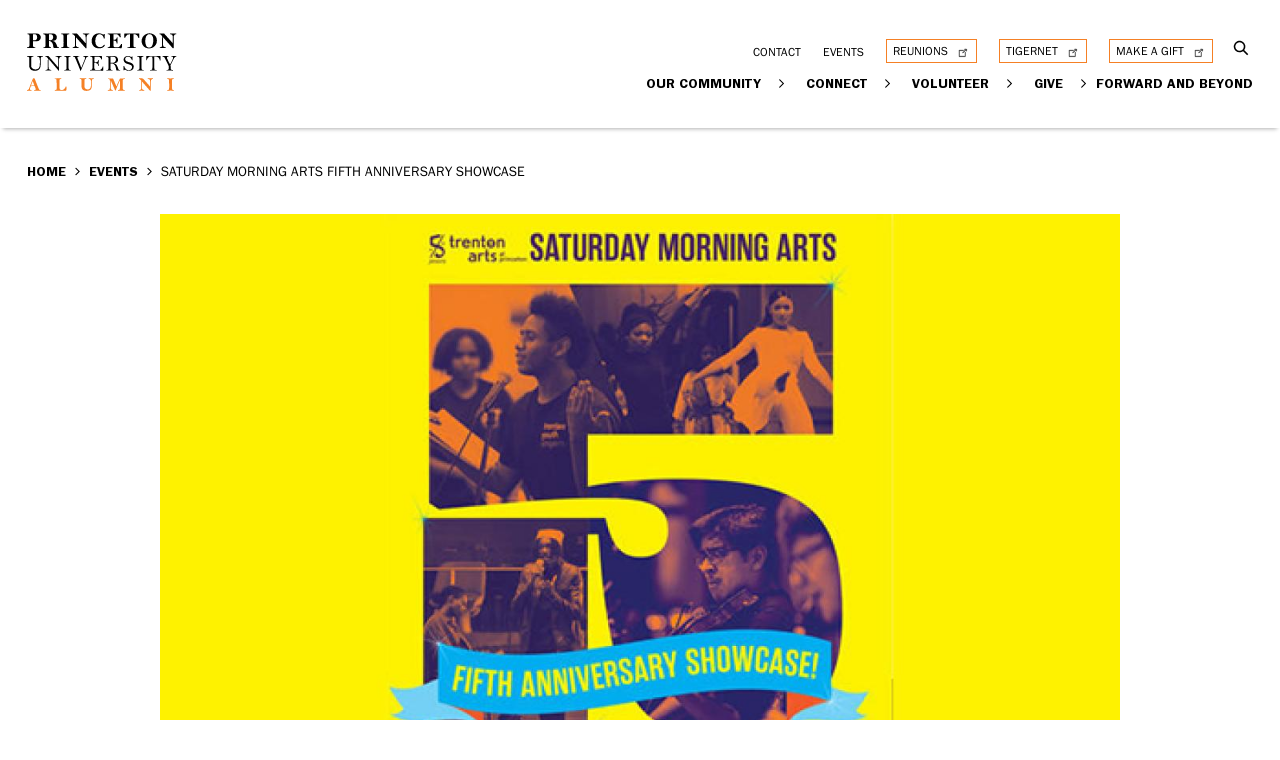

--- FILE ---
content_type: text/html; charset=UTF-8
request_url: https://alumni.princeton.edu/events/saturday-morning-arts-fifth-anniversary-showcase
body_size: 37445
content:

<!DOCTYPE html>
<html lang="en" dir="ltr" prefix="og: https://ogp.me/ns#">
  <head>
    <meta charset="utf-8" />
<style>/* @see https://github.com/aFarkas/lazysizes#broken-image-symbol */.js img.lazyload:not([src]) { visibility: hidden; }/* @see https://github.com/aFarkas/lazysizes#automatically-setting-the-sizes-attribute */.js img.lazyloaded[data-sizes=auto] { display: block; width: 100%; }</style>
<meta name="description" content="Join Trenton Arts at Princeton for a joyous celebration of Saturday Morning Arts (SMArts) turning five with performances by Trenton youth dancers, youth orchestra, youth singers, and youth theater. The event will conclude with a collaborative performance involving all four groups — a historic first for SMArts.The SMArts program was founded to establish a community where Trenton and Princeton students can gather regularly to create art together. Trenton students and Princeton student volunteers can participate in one of four SMArts groups. Rehearsals take place every Saturday from 10 a.m. to 1 p.m. in the Lewis Arts Complex. Trenton students are provided with free breakfast, lunch and buses to/from rehearsal. SPONSORSDepartment of Music; Lewis Center for the Arts; Pace Center of Civic Engagement Registration is required." />
<meta name="abstract" content="The Princeton University Alumni site celebrates, informs, inspires and involves alumni in The Best Place of All." />
<link rel="canonical" href="https://alumni.princeton.edu/events/saturday-morning-arts-fifth-anniversary-showcase" />
<meta property="og:site_name" content="Princeton Alumni" />
<meta property="og:title" content="Saturday Morning Arts fifth anniversary showcase" />
<meta property="og:description" content="Join Trenton Arts at Princeton for a joyous celebration of Saturday Morning Arts (SMArts) turning five with performances by Trenton youth dancers, youth orchestra, youth singers, and youth theater. The event will conclude with a collaborative performance involving all four groups — a historic first for SMArts.The SMArts program was founded to establish a community where Trenton and Princeton students can gather regularly to create art together. Trenton students and Princeton student volunteers can participate in one of four SMArts groups. Rehearsals take place every Saturday from 10 a.m. to 1 p.m. in the Lewis Arts Complex. Trenton students are provided with free breakfast, lunch and buses to/from rehearsal. SPONSORSDepartment of Music; Lewis Center for the Arts; Pace Center of Civic Engagement Registration is required." />
<meta property="og:image" content="https://alumni.princeton.edu/sites/default/files/styles/max_650x650/public/2024-03/tap_5th_anniversary_showcase.jpg?itok=lq6B98RG" />
<meta name="twitter:card" content="summary_large_image" />
<meta name="twitter:description" content="Join Trenton Arts at Princeton for a joyous celebration of Saturday Morning Arts (SMArts) turning five with performances by Trenton youth dancers, youth orchestra, youth singers, and youth theater. The event will conclude with a collaborative performance involving all four groups — a historic first for SMArts.The SMArts program was founded to establish a community where Trenton and Princeton students can gather regularly to create art together. Trenton students and Princeton student volunteers can participate in one of four SMArts groups. Rehearsals take place every Saturday from 10 a.m. to 1 p.m. in the Lewis Arts Complex. Trenton students are provided with free breakfast, lunch and buses to/from rehearsal. SPONSORSDepartment of Music; Lewis Center for the Arts; Pace Center of Civic Engagement Registration is required." />
<meta name="twitter:site" content="@PrincetonAlumni" />
<meta name="twitter:title" content="Saturday Morning Arts fifth anniversary showcase" />
<meta name="twitter:image" content="https://alumni.princeton.edu/sites/default/files/styles/max_650x650/public/2024-03/tap_5th_anniversary_showcase.jpg?itok=lq6B98RG" />
<meta name="Generator" content="Drupal 10 (https://www.drupal.org)" />
<meta name="MobileOptimized" content="width" />
<meta name="HandheldFriendly" content="true" />
<meta name="viewport" content="width=device-width, initial-scale=1.0" />
<link rel="icon" href="/themes/custom/princeton_adv/favicon.ico" type="image/vnd.microsoft.icon" />
<script src="/sites/default/files/google_tag/primary/google_tag.script.js?t90w8g" defer></script>
<script>window.a2a_config=window.a2a_config||{};a2a_config.callbacks=[];a2a_config.overlays=[];a2a_config.templates={};</script>

    <title>Saturday Morning Arts fifth anniversary showcase | Princeton Alumni</title>
    <link rel="stylesheet" media="all" href="/sites/default/files/css/css_5pwn6k71bhBnoi-6OgaeTOR1_GDQIOXa5Oq7gmltQCw.css?delta=0&amp;language=en&amp;theme=princeton_adv&amp;include=eJxdizkOwzAMwD7kxk8yFEsJhOowLCWof98OmbqRIAiI6WCrwgPbMd2y0CeF7V1xXgNke7Swjuk3YdNLkluQUM_KGmVMtk7p1gDveorvIK_I9dvOv6jcp6sjSIkVSVp3CPoC3FU2qQ" />
<link rel="stylesheet" media="all" href="/sites/default/files/css/css_NuRtAFC3T2BBM4AuQK77C0BfWCej3sCsPNQyOy0912s.css?delta=1&amp;language=en&amp;theme=princeton_adv&amp;include=eJxdizkOwzAMwD7kxk8yFEsJhOowLCWof98OmbqRIAiI6WCrwgPbMd2y0CeF7V1xXgNke7Swjuk3YdNLkluQUM_KGmVMtk7p1gDveorvIK_I9dvOv6jcp6sjSIkVSVp3CPoC3FU2qQ" />

    <script src="/core/assets/vendor/modernizr/modernizr.min.js?v=3.11.7"></script>
<script src="/sites/default/files/js/js_STr1IaezzYf4ql-RSwixZRp4qxJj9Gv1DWea8XdlYho.js?scope=header&amp;delta=1&amp;language=en&amp;theme=princeton_adv&amp;include=[base64]"></script>


        <link rel="apple-touch-icon" sizes="180x180" href="/themes/custom/princeton_adv/apple-touch-icon.png">
    <link rel="icon" type="image/png" sizes="32x32" href="/themes/custom/princeton_adv/favicon-32x32.png">
    <link rel="icon" type="image/png" sizes="16x16" href="/themes/custom/princeton_adv/favicon-16x16.png">
    <link rel="manifest" href="/themes/custom/princeton_adv/site.webmanifest">
    <link rel="mask-icon" href="/themes/custom/princeton_adv/safari-pinned-tab.svg" color="#5bbad5">
    <meta name="msapplication-TileColor" content="#da532c">
    <meta name="theme-color" content="#ffffff">
  </head>
  <body class="body ct ct--event">
    <svg width="0" height="0" style="position:absolute"><symbol viewBox="0 0 19 21" id="calendar" xmlns="http://www.w3.org/2000/svg"><path fill-rule="evenodd" clip-rule="evenodd" d="M1.92 21h15.16c1.07 0 1.92-.841 1.92-1.9V3.935c0-1.058-.85-1.9-1.92-1.9H14.45V.815A.804.804 0 0013.626 0a.804.804 0 00-.822.814v1.22H6.196V.815A.804.804 0 005.374 0a.804.804 0 00-.823.814v1.22H1.92C.85 2.035 0 2.877 0 3.935v15.14A1.92 1.92 0 001.92 21zm15.188-1.628H1.92c-.164 0-.274-.108-.274-.271V9.659h15.71v9.415a.26.26 0 01-.247.298zM1.92 3.662h2.632v1.764c0 .462.357.814.823.814a.804.804 0 00.822-.814V3.663h6.635v1.763c0 .462.357.814.823.814a.804.804 0 00.822-.814V3.663h2.632c.165 0 .274.108.274.271v4.097H1.645V3.934c0-.136.137-.271.274-.271z"/></symbol><symbol viewBox="0 0 10 6" id="chevron-down" xmlns="http://www.w3.org/2000/svg"><path fill-rule="evenodd" clip-rule="evenodd" d="M5 3.551L8.553 0l.734.735L5.001 5.02.715.735 1.45 0 5 3.551z"/></symbol><symbol viewBox="0 0 6 10" id="chevron-right" xmlns="http://www.w3.org/2000/svg"><path fill-rule="evenodd" clip-rule="evenodd" d="M4.051 5.014L.5 1.464l.735-.735L5.52 5.014 1.235 9.3.5 8.565z"/></symbol><symbol viewBox="0 0 18 18" id="close" xmlns="http://www.w3.org/2000/svg"><path fill-rule="evenodd" clip-rule="evenodd" d="M1.43 0L0 1.43 7.57 9 0 16.57 1.43 18 9 10.43 16.57 18 18 16.57 10.43 9 18 1.43 16.57 0 9 7.57 1.43 0z"/></symbol><symbol viewBox="0 0 24 24" id="download" xmlns="http://www.w3.org/2000/svg"><path d="M19 9h-4V3H9v6H5l7 7 7-7zM5 18v2h14v-2H5z"/></symbol><symbol viewBox="0 0 10 10" id="external" xmlns="http://www.w3.org/2000/svg"><path fill-rule="evenodd" clip-rule="evenodd" d="M1.285 8.714V.143H.143v9.714h9.714V8.714H1.285zm7.429-6.418V5.57h1.143V.143H4.428v1.143h3.276l-4 4 1.01 1.01 4-4z"/></symbol><symbol viewBox="0 0 10 10" id="external-hover" xmlns="http://www.w3.org/2000/svg"><path fill-rule="evenodd" clip-rule="evenodd" d="M1.285 8.714V.143H.143v9.714h9.714V8.714H1.285zm7.429-6.418V5.57h1.143V.143H4.428v1.143h3.276l-4 4 1.01 1.01 4-4z" fill="#0031ff"/></symbol><symbol viewBox="0 0 10 10" id="external-white" xmlns="http://www.w3.org/2000/svg"><path fill-rule="evenodd" clip-rule="evenodd" d="M1.285 8.714V.143H.143v9.714h9.714V8.714H1.285zm7.429-6.418V5.57h1.143V.143H4.428v1.143h3.276l-4 4 1.01 1.01 4-4z" fill="#fff"/></symbol><symbol viewBox="0 0 19 19" id="facebook" xmlns="http://www.w3.org/2000/svg"><path fill-rule="evenodd" clip-rule="evenodd" d="M17.951 0H1.05C.469 0 0 .47 0 1.049V17.95C0 18.531.47 19 1.049 19h9.1v-7.348H7.681V8.776h2.468V6.661c0-2.454 1.499-3.79 3.688-3.79a20.26 20.26 0 012.213.114v2.563h-1.514c-1.188 0-1.418.565-1.418 1.396v1.832h2.848l-.37 2.876h-2.478V19h4.833c.58 0 1.049-.47 1.049-1.049V1.05C19 .469 18.53 0 17.951 0z"/></symbol><symbol viewBox="0 0 19 19" id="facebook-white" xmlns="http://www.w3.org/2000/svg"><path fill-rule="evenodd" clip-rule="evenodd" d="M17.951 0H1.05C.469 0 0 .47 0 1.049V17.95C0 18.531.47 19 1.049 19h9.1v-7.348H7.681V8.776h2.468V6.661c0-2.454 1.499-3.79 3.688-3.79a20.26 20.26 0 012.213.114v2.563h-1.514c-1.188 0-1.418.565-1.418 1.396v1.832h2.848l-.37 2.876h-2.478V19h4.833c.58 0 1.049-.47 1.049-1.049V1.05C19 .469 18.53 0 17.951 0z" fill="#fff"/></symbol><symbol viewBox="0 0 20 20" id="filter" xmlns="http://www.w3.org/2000/svg"><path fill-rule="evenodd" clip-rule="evenodd" d="M3.59 12.061a2.85 2.85 0 012.052 2.745A2.85 2.85 0 013.59 17.55v1.667c0 .43-.344.777-.768.777a.773.773 0 01-.768-.777V17.55A2.845 2.845 0 010 14.806c0-1.278.84-2.4 2.055-2.745V.778c0-.43.344-.778.768-.778.424 0 .768.348.768.778V12.06zm-2.05 2.75c0 .718.574 1.3 1.283 1.3.708 0 1.283-.582 1.283-1.3 0-.718-.575-1.3-1.283-1.3-.71 0-1.284.582-1.284 1.3zm16.409-2.75A2.85 2.85 0 0120 14.806a2.85 2.85 0 01-2.051 2.744v1.667a.78.78 0 01-.384.673.759.759 0 01-.768 0 .78.78 0 01-.384-.673V17.55a2.845 2.845 0 01-2.055-2.744c0-1.278.84-2.4 2.055-2.745V.778c0-.43.344-.778.768-.778.424 0 .768.348.768.778V12.06zm-2.051 2.75c0 .718.574 1.3 1.283 1.3s1.283-.582 1.283-1.3c0-.718-.574-1.3-1.283-1.3s-1.283.582-1.283 1.3zM7.183 5.194A2.85 2.85 0 009.234 7.94v11.283c0 .43.344.778.768.778a.773.773 0 00.768-.778V7.94a2.845 2.845 0 002.055-2.745c0-1.278-.84-2.4-2.055-2.744V.783a.773.773 0 00-.768-.777.773.773 0 00-.768.777V2.45a2.85 2.85 0 00-2.051 2.744zm2.819-1.305c.709 0 1.283.582 1.283 1.3 0 .718-.574 1.3-1.283 1.3a1.292 1.292 0 01-1.284-1.3c0-.718.575-1.3 1.284-1.3z"/></symbol><symbol viewBox="0 0 504.4 504.4" id="flickr" xmlns="http://www.w3.org/2000/svg"><path d="M377.6.2H126.4C56.8.2 0 57 0 126.6v251.6c0 69.2 56.8 126 126.4 126H378c69.6 0 126.4-56.8 126.4-126.4V126.6C504 57 447.2.2 377.6.2zM158.8 325.4c-41.2 0-74.4-32.8-74.4-73.2s33.2-73.2 74.4-73.2 74.4 32.8 74.4 73.2c0 40.4-33.6 73.2-74.4 73.2zm186.4 0c-41.2 0-74.4-32.8-74.4-73.2S304 179 345.2 179s74.4 32.8 74.4 73.2c0 40.4-33.2 73.2-74.4 73.2z"/></symbol><symbol viewBox="0 0 19 19" id="instagram" xmlns="http://www.w3.org/2000/svg"><path fill-rule="evenodd" clip-rule="evenodd" d="M9.5 0C6.9 0 6.6 0 5.6.1c-1 0-1.7.2-2.3.4-.6.2-1.2.6-1.7 1.1-.5.5-.9 1.1-1.1 1.7-.2.6-.4 1.3-.4 2.3C0 6.6 0 6.9 0 9.5c0 2.6 0 2.9.1 3.9 0 1 .2 1.7.4 2.3.2.6.6 1.2 1.1 1.7.5.5 1.1.9 1.7 1.1.6.2 1.3.4 2.3.4 1 0 1.3.1 3.9.1 2.6 0 2.9 0 3.9-.1 1 0 1.7-.2 2.3-.4.6-.2 1.2-.6 1.7-1.1.5-.5.9-1.1 1.1-1.7.2-.6.4-1.3.4-2.3 0-1 .1-1.3.1-3.9 0-2.6 0-2.9-.1-3.9 0-1-.2-1.7-.4-2.3-.2-.6-.6-1.2-1.1-1.7-.5-.5-1.1-.9-1.7-1.1-.6-.2-1.3-.4-2.3-.4-1-.1-1.3-.1-3.9-.1zm0 1.7c2.5 0 2.8 0 3.8.1.9 0 1.4.2 1.8.3.4.2.8.4 1.1.7.3.3.5.7.7 1.1.1.3.3.8.3 1.8s.1 1.3.1 3.9c0 2.5 0 2.8-.1 3.8 0 .9-.2 1.4-.3 1.8-.2.4-.4.8-.7 1.1-.3.3-.6.5-1.1.7-.3.1-.8.3-1.8.3s-1.3.1-3.8.1-2.8 0-3.8-.1c-.9 0-1.4-.2-1.8-.3-.4-.2-.8-.4-1.1-.7-.3-.3-.5-.7-.7-1.1-.1-.3-.3-.8-.3-1.8s-.1-1.3-.1-3.8 0-2.8.1-3.9c0-.9.2-1.4.3-1.8.2-.4.4-.8.7-1.1.3-.3.6-.5 1.1-.7.3-.1.8-.3 1.8-.3 1-.1 1.3-.1 3.8-.1zm0 11c-1.7 0-3.2-1.4-3.2-3.2 0-1.8 1.4-3.2 3.2-3.2 1.8 0 3.2 1.4 3.2 3.2 0 1.8-1.5 3.2-3.2 3.2zm0-8.1c-2.7 0-4.9 2.2-4.9 4.9s2.2 4.9 4.9 4.9 4.9-2.2 4.9-4.9-2.2-4.9-4.9-4.9zm6.2-.2c0 .6-.5 1.1-1.1 1.1-.6 0-1.1-.5-1.1-1.1 0-.6.5-1.1 1.1-1.1.6 0 1.1.5 1.1 1.1z"/></symbol><symbol viewBox="0 0 19 19" id="instagram-white" xmlns="http://www.w3.org/2000/svg"><path fill-rule="evenodd" clip-rule="evenodd" d="M9.5 0C6.9 0 6.6 0 5.6.1c-1 0-1.7.2-2.3.4-.6.2-1.2.6-1.7 1.1-.5.5-.9 1.1-1.1 1.7-.2.6-.4 1.3-.4 2.3C0 6.6 0 6.9 0 9.5c0 2.6 0 2.9.1 3.9 0 1 .2 1.7.4 2.3.2.6.6 1.2 1.1 1.7.5.5 1.1.9 1.7 1.1.6.2 1.3.4 2.3.4 1 0 1.3.1 3.9.1 2.6 0 2.9 0 3.9-.1 1 0 1.7-.2 2.3-.4.6-.2 1.2-.6 1.7-1.1.5-.5.9-1.1 1.1-1.7.2-.6.4-1.3.4-2.3 0-1 .1-1.3.1-3.9 0-2.6 0-2.9-.1-3.9 0-1-.2-1.7-.4-2.3-.2-.6-.6-1.2-1.1-1.7-.5-.5-1.1-.9-1.7-1.1-.6-.2-1.3-.4-2.3-.4-1-.1-1.3-.1-3.9-.1zm0 1.7c2.5 0 2.8 0 3.8.1.9 0 1.4.2 1.8.3.4.2.8.4 1.1.7.3.3.5.7.7 1.1.1.3.3.8.3 1.8s.1 1.3.1 3.9c0 2.5 0 2.8-.1 3.8 0 .9-.2 1.4-.3 1.8-.2.4-.4.8-.7 1.1-.3.3-.6.5-1.1.7-.3.1-.8.3-1.8.3s-1.3.1-3.8.1-2.8 0-3.8-.1c-.9 0-1.4-.2-1.8-.3-.4-.2-.8-.4-1.1-.7-.3-.3-.5-.7-.7-1.1-.1-.3-.3-.8-.3-1.8s-.1-1.3-.1-3.8 0-2.8.1-3.9c0-.9.2-1.4.3-1.8.2-.4.4-.8.7-1.1.3-.3.6-.5 1.1-.7.3-.1.8-.3 1.8-.3 1-.1 1.3-.1 3.8-.1zm0 11c-1.7 0-3.2-1.4-3.2-3.2 0-1.8 1.4-3.2 3.2-3.2 1.8 0 3.2 1.4 3.2 3.2 0 1.8-1.5 3.2-3.2 3.2zm0-8.1c-2.7 0-4.9 2.2-4.9 4.9s2.2 4.9 4.9 4.9 4.9-2.2 4.9-4.9-2.2-4.9-4.9-4.9zm6.2-.2c0 .6-.5 1.1-1.1 1.1-.6 0-1.1-.5-1.1-1.1 0-.6.5-1.1 1.1-1.1.6 0 1.1.5 1.1 1.1z" fill="#fff"/></symbol><symbol viewBox="0 0 19 19" id="linkedin" xmlns="http://www.w3.org/2000/svg"><path fill-rule="evenodd" clip-rule="evenodd" d="M19 15.422A3.58 3.58 0 0115.422 19H3.578A3.58 3.58 0 010 15.422V3.578A3.58 3.58 0 013.578 0h11.844A3.58 3.58 0 0119 3.578v11.844zM4.442 3.208c-.987 0-1.604.617-1.604 1.48-.124.864.493 1.48 1.48 1.48s1.604-.616 1.604-1.48c0-.863-.617-1.48-1.48-1.48zm1.357 12.708V7.279H2.96v8.637h2.838zm10.24 0V10.98c0-2.59-1.357-3.824-3.331-3.824-1.48 0-2.098.863-2.468 1.48V7.403H7.403v8.636h2.837v-4.935c0-.247 0-.494.124-.74.123-.494.616-.987 1.48-.987.987 0 1.48.74 1.48 1.974v4.565h2.715z"/></symbol><symbol viewBox="0 0 19 19" id="linkedin-white" xmlns="http://www.w3.org/2000/svg"><path fill-rule="evenodd" clip-rule="evenodd" d="M19 15.422A3.58 3.58 0 0115.422 19H3.578A3.58 3.58 0 010 15.422V3.578A3.58 3.58 0 013.578 0h11.844A3.58 3.58 0 0119 3.578v11.844zM4.442 3.208c-.987 0-1.604.617-1.604 1.48-.124.864.493 1.48 1.48 1.48s1.604-.616 1.604-1.48c0-.863-.617-1.48-1.48-1.48zm1.357 12.708V7.279H2.96v8.637h2.838zm10.24 0V10.98c0-2.59-1.357-3.824-3.331-3.824-1.48 0-2.098.863-2.468 1.48V7.403H7.403v8.636h2.837v-4.935c0-.247 0-.494.124-.74.123-.494.616-.987 1.48-.987.987 0 1.48.74 1.48 1.974v4.565h2.715z" fill="#fff"/></symbol><symbol viewBox="0 0 14 20" id="location-pin" xmlns="http://www.w3.org/2000/svg"><path d="M9.598 14.512l.433.25.002-.002-.435-.248zM7 19l-.433.25.433.748.433-.748L7 19zm-2.598-4.488l-.435.248.002.002.433-.25zM7 4.43c1.432 0 2.603 1.177 2.603 2.64h1c0-2.005-1.608-3.64-3.603-3.64v1zm2.603 2.64c0 1.463-1.17 2.64-2.603 2.64v1c1.995 0 3.603-1.636 3.603-3.64h-1zM7 9.71c-1.432 0-2.603-1.177-2.603-2.64h-1c0 2.004 1.608 3.64 3.603 3.64v-1zM4.397 7.07c0-1.463 1.17-2.64 2.603-2.64v-1c-1.995 0-3.603 1.635-3.603 3.64h1zM7 1.5c3.026 0 5.5 2.493 5.5 5.564h1C13.5 3.45 10.588.5 7 .5v1zm5.5 5.564c0 1.085-.49 2.317-1.18 3.594-.341.63-.721 1.255-1.097 1.863-.373.603-.746 1.196-1.059 1.743l.869.496c.301-.527.66-1.098 1.04-1.713.377-.61.77-1.256 1.127-1.914.704-1.302 1.3-2.72 1.3-4.07h-1zM9.166 14.26L6.567 18.75l.866.5 2.598-4.488-.865-.5zM7.433 18.75L4.834 14.26l-.865.502 2.598 4.487.866-.5zm-2.597-4.486c-.313-.547-.686-1.14-1.059-1.743a37.4 37.4 0 01-1.097-1.864C1.99 9.382 1.5 8.15 1.5 7.065h-1c0 1.349.597 2.767 1.3 4.069.356.658.75 1.305 1.127 1.914.38.614.739 1.186 1.04 1.713l.869-.496zM1.5 7.064C1.5 3.993 3.974 1.5 7 1.5v-1C3.412.5.5 3.45.5 7.064h1z"/></symbol><symbol viewBox="0 0 14 20" id="location-pin-fill" xmlns="http://www.w3.org/2000/svg"><path d="M9.598 14.512l.433.25.002-.002-.435-.248zM7 19l-.433.25.433.748.433-.748L7 19zm-2.598-4.488l-.435.248.002.002.433-.25zM7 4.43c1.432 0 2.603 1.177 2.603 2.64h1c0-2.005-1.608-3.64-3.603-3.64v1zm2.603 2.64c0 1.463-1.17 2.64-2.603 2.64v1c1.995 0 3.603-1.636 3.603-3.64h-1zM7 9.71c-1.432 0-2.603-1.177-2.603-2.64h-1c0 2.004 1.608 3.64 3.603 3.64v-1zM4.397 7.07c0-1.463 1.17-2.64 2.603-2.64v-1c-1.995 0-3.603 1.635-3.603 3.64h1zM7 1.5c3.026 0 5.5 2.493 5.5 5.564h1C13.5 3.45 10.588.5 7 .5v1zm5.5 5.564c0 1.085-.49 2.317-1.18 3.594-.341.63-.721 1.255-1.097 1.863-.373.603-.746 1.196-1.059 1.743l.869.496c.301-.527.66-1.098 1.04-1.713.377-.61.77-1.256 1.127-1.914.704-1.302 1.3-2.72 1.3-4.07h-1zM9.166 14.26L6.567 18.75l.866.5 2.598-4.488-.865-.5zM7.433 18.75L4.834 14.26l-.865.502 2.598 4.487.866-.5zm-2.597-4.486c-.313-.547-.686-1.14-1.059-1.743a37.4 37.4 0 01-1.097-1.864C1.99 9.382 1.5 8.15 1.5 7.065h-1c0 1.349.597 2.767 1.3 4.069.356.658.75 1.305 1.127 1.914.38.614.739 1.186 1.04 1.713l.869-.496zM1.5 7.064C1.5 3.993 3.974 1.5 7 1.5v-1C3.412.5.5 3.45.5 7.064h1z" fill="#F58025"/></symbol><symbol viewBox="0 0 9 12" id="lock" xmlns="http://www.w3.org/2000/svg"><path fill-rule="evenodd" clip-rule="evenodd" d="M1.013 3.596C1.013 1.603 2.599 0 4.529 0c1.949 0 3.516 1.603 3.516 3.577v1.25h.019c.516 0 .936.43.936.958v5.257c0 .528-.42.958-.936.958H.936A.949.949 0 010 11.042V5.805c0-.528.42-.958.936-.958h.077v-1.25zm1.547 0v1.25h3.937v-1.25c0-1.114-.88-2.013-1.968-2.013-1.09 0-1.969.9-1.969 2.013z" fill="#767676"/></symbol><symbol viewBox="0 0 20 13" id="mail" xmlns="http://www.w3.org/2000/svg"><path fill-rule="evenodd" clip-rule="evenodd" d="M1.5 0c-.2 0-.4 0-.6.1l8.5 7.4c.4.3.8.3 1.1 0L19 .1c-.1-.1-.3-.1-.5-.1h-17zM0 1.3v10.2c0 .8.7 1.5 1.5 1.5h17c.8 0 1.5-.7 1.5-1.5v-10-.2l-8.4 7.4c-.9.8-2.2.8-3.1 0L0 1.3z"/></symbol><symbol viewBox="0 0 25 14" id="menu" xmlns="http://www.w3.org/2000/svg"><path fill-rule="evenodd" clip-rule="evenodd" d="M0 0h25v2H0V0zm0 6h20v2H0V6zm25 6H0v2h25v-2z"/></symbol><symbol fill="none" viewBox="0 0 17 17" id="play" xmlns="http://www.w3.org/2000/svg"><path d="M7.297 13.66V3.34l8.054 5.16-8.054 5.16z"/></symbol><symbol viewBox="0 0 17 17" id="play-bold" xmlns="http://www.w3.org/2000/svg"><path d="M3.188 2.125L13.812 8.5 3.188 14.875zm0 0"/></symbol><symbol viewBox="0 0 18 18" id="search" xmlns="http://www.w3.org/2000/svg"><path fill-rule="evenodd" clip-rule="evenodd" d="M7.387 13.916a6.53 6.53 0 115.191-2.57l4.565 4.566-1.231 1.23-4.565-4.564a6.5 6.5 0 01-3.96 1.338zm0-1.742a4.788 4.788 0 100-9.576 4.788 4.788 0 000 9.576z"/></symbol><symbol viewBox="0 0 1668.56 1221.19" id="twitter" xmlns="http://www.w3.org/2000/svg"><path d="M336.33 142.251l386.39 516.64-388.83 420.05h87.51l340.42-367.76 275.05 367.76h297.8l-408.13-545.7 361.92-390.99h-87.51l-313.51 338.7-253.31-338.7h-297.8zm128.69 64.46h136.81l604.13 807.76h-136.81l-604.13-807.76z"/></symbol><symbol viewBox="0 0 19 16" id="twitter-white" xmlns="http://www.w3.org/2000/svg"><path fill-rule="evenodd" clip-rule="evenodd" d="M19 1.817c-.66.248-1.404.496-2.23.661.743-.495 1.404-1.321 1.652-2.23a8.07 8.07 0 01-2.479.909C15.284.496 14.292 0 13.053 0 10.821 0 9.17 1.652 9.17 3.883c0 .247 0 .66.165.908C6.113 4.626 3.222 3.14 1.239.661c-.165.66-.496 1.322-.496 2.065 0 1.322.661 2.644 1.653 3.222-.661 0-1.322-.248-1.818-.496 0 1.983 1.322 3.552 3.14 3.8-.248.165-.496.248-.91.248h-.743c.496 1.57 1.983 2.643 3.635 2.726C4.378 13.3 2.726 13.878.909 13.878H0c1.652 1.157 3.8 1.652 5.948 1.652 7.187 0 11.07-5.947 11.07-11.07v-.495c.825-.743 1.486-1.322 1.982-2.148z" fill="#fff"/></symbol><symbol viewBox="0 0 438.533 438.533" id="unlock" xmlns="http://www.w3.org/2000/svg"><path fill="#767676" d="M375.721 227.259c-5.331-5.331-11.8-7.992-19.417-7.992H146.176v-91.36c0-20.179 7.139-37.402 21.415-51.678 14.277-14.273 31.501-21.411 51.678-21.411 20.175 0 37.402 7.137 51.673 21.411 14.277 14.276 21.416 31.5 21.416 51.678 0 4.947 1.807 9.229 5.42 12.845 3.621 3.617 7.905 5.426 12.847 5.426h18.281c4.945 0 9.227-1.809 12.848-5.426 3.606-3.616 5.42-7.898 5.42-12.845 0-35.216-12.515-65.331-37.541-90.362C284.603 12.513 254.48 0 219.269 0c-35.214 0-65.334 12.513-90.366 37.544-25.028 25.028-37.542 55.146-37.542 90.362v91.36h-9.135c-7.611 0-14.084 2.667-19.414 7.992-5.33 5.325-7.994 11.8-7.994 19.414v164.452c0 7.617 2.665 14.089 7.994 19.417 5.33 5.325 11.803 7.991 19.414 7.991h274.078c7.617 0 14.092-2.666 19.417-7.991 5.325-5.328 7.994-11.8 7.994-19.417V246.673c.004-7.614-2.662-14.082-7.994-19.414z"/></symbol><symbol viewBox="0 0 20 20" id="web" xmlns="http://www.w3.org/2000/svg"><path fill-rule="evenodd" clip-rule="evenodd" d="M10 0C4.484 0 0 4.484 0 10c0 5.418 4.325 9.835 9.705 9.991.097.01.196.009.295.009.099 0 .198 0 .295-.009C15.675 19.836 20 15.418 20 10c0-5.516-4.484-10-10-10zm-.571 1.25v3.607H6.777c.152-.458.322-.891.509-1.277.621-1.282 1.38-2.065 2.143-2.33zm1.142 0c.762.265 1.522 1.048 2.143 2.33.187.386.357.819.51 1.277H10.57V1.25zm-3.42.366A8.004 8.004 0 006.25 3.08c-.26.537-.486 1.14-.679 1.777H2.786a8.868 8.868 0 014.366-3.24zm5.697 0a8.868 8.868 0 014.366 3.241H14.43a12.217 12.217 0 00-.679-1.777 8.004 8.004 0 00-.902-1.464zM2.098 6h3.179a18.537 18.537 0 00-.402 3.429H1.161A8.817 8.817 0 012.098 6zm4.357 0H9.43v3.429H6.018C6.056 8.2 6.208 7.04 6.455 6zm4.116 0h2.974c.247 1.04.4 2.2.437 3.429h-3.41V6zm4.152 0h3.179c.527 1.041.859 2.2.937 3.429h-3.714A18.539 18.539 0 0014.723 6zM1.161 10.571h3.714c.034 1.212.161 2.37.393 3.429h-3.17a8.81 8.81 0 01-.937-3.429zm4.857 0h3.41V14H6.456c-.248-1.04-.4-2.2-.437-3.429zm4.553 0h3.411A17.124 17.124 0 0113.545 14H10.57v-3.429zm4.554 0h3.714A8.812 8.812 0 0117.902 14h-3.17c.232-1.059.36-2.217.393-3.429zm-12.34 4.572h2.786a12.1 12.1 0 00.679 1.768c.267.55.57 1.05.91 1.482a8.87 8.87 0 01-4.374-3.25zm3.992 0h2.652v3.616c-.762-.268-1.522-1.066-2.143-2.348-.187-.386-.357-.81-.51-1.268zm3.794 0h2.652c-.152.458-.322.882-.509 1.268-.621 1.282-1.38 2.08-2.143 2.348v-3.616zm3.858 0h2.785a8.87 8.87 0 01-4.375 3.25 8.1 8.1 0 00.911-1.482c.26-.538.486-1.132.679-1.768z"/></symbol><symbol viewBox="0 0 24 24" id="youtube" xmlns="http://www.w3.org/2000/svg"><path d="M23.469 5.929l.03.196a3.043 3.043 0 00-2.068-2.112l-.021-.005c-1.871-.508-9.4-.508-9.4-.508s-7.51-.01-9.4.508A3.044 3.044 0 00.527 6.104l-.005.021c-.699 3.651-.704 8.038.031 11.947l-.031-.198a3.043 3.043 0 002.068 2.112l.021.005c1.869.509 9.4.509 9.4.509s7.509 0 9.4-.509a3.043 3.043 0 002.084-2.096l.005-.021c.318-1.698.5-3.652.5-5.648l-.001-.221.001-.23c0-1.997-.182-3.951-.531-5.846zM9.608 15.651V8.358l6.266 3.652z"/></symbol></svg>        <a href="#main-content" class="visually-hidden focusable">
      Skip to main content
    </a>
    <noscript><iframe src="https://www.googletagmanager.com/ns.html?id=GTM-M5BG757" height="0" width="0" style="display:none;visibility:hidden"></iframe></noscript>
      <div class="dialog-off-canvas-main-canvas" data-off-canvas-main-canvas>
    
    <div>
    <div id="block-page-title-accessibility" class="block visually-hidden block-core block-page-title-block">
  
    
      
  <h1><span>Saturday Morning Arts fifth anniversary showcase</span>
</h1>


  </div>

  </div>


  
<header class="header">
  <div class="container">
    <div class="grid">
      <div class="header__logo-wrapper">
        

<div  id="block-princeton-adv-branding" class="site-logo" >
  <a href="/" aria-label="Return to homepage">
    
<svg fill="#fff" xmlns="http://www.w3.org/2000/svg" viewBox="0 0 175 68" aria-labelledby=princeton-title-816911968 role="img">
  <title id=princeton-title-816911968>Princeton University Alumni</title>
  <defs/>
  <path class="path-1" fill="#fff" fill-rule="evenodd" d="M16.062 5.154c0-1.771-1.01-3.423-2.51-4.104C12.777.717 11.414.505 9.35.505 7.541.505 4.724.65 3.483.65 2.613.65 1.298.552.571.552a.866.866 0 00-.12.376c0 .097 0 .355.072.473.446.144 1.173.258 1.644.38.398.351.492.66.633 1.344.07.824.118 1.863.118 3.656 0 4.978-.023 7.593-.095 8.16-.092.71-.561 1.44-1.337 1.673-.354.071-.87.19-1.36.237a2.512 2.512 0 00-.049.494c0 .19.025.215.07.333.75 0 2.958-.096 3.803-.096 2.09 0 4.226.096 5.093.096h.588c.072-.096.072-.262.072-.376 0-.143 0-.334-.048-.426-.705-.093-1.76-.237-2.206-.756-.235-.28-.471-.685-.471-1.391L6.906 9.54c1.41.093 2.912.14 3.735.14a8.78 8.78 0 002.72-.423c1.668-.634 2.7-2.29 2.7-4.103m-4.198-.098c0 1.205-.425 2.265-1.197 2.95-.494.401-1.27.638-2.443.638-.492 0-.87-.021-1.01-.047-.187-.025-.307-.046-.307-.169l.026-6.909c.282-.021.681-.118 1.362-.118 1.596 0 2.582.401 3.051 1.395.327.634.518 1.436.518 2.26m25.49 12.221c0-.118-.045-.401-.117-.494-.233 0-1.194-.047-1.547-.309a4.658 4.658 0 01-.4-.592c-.307-1.082-.656-1.813-1.01-2.708-.494-1.179-1.172-2.29-1.736-2.81-.213-.186-.94-.495-1.762-.778-.374-.14-.68-.258-.961-.375.351-.073.515-.098.96-.14 1.74-.216 2.137-.52 2.583-.875.94-.71 1.455-1.792 1.455-3.068 0-1.91-1.22-3.748-2.933-4.293-.566-.165-1.571-.258-2.816-.258-1.762 0-4.227.165-5.4.165-.353 0-2.397-.047-3.217-.047-.353 0-1.244-.046-1.384-.046-.07.165-.117.35-.117.448 0 .093.023.33.046.422.4.047 1.127.14 1.504.212.561.426.75.756.984 1.276.12.756.14 2.688.14 6.013 0 2.41.026 5.19-.092 6.09-.07.587-.282 1.293-.963 1.575-.303.051-.869.144-1.338.166a1.155 1.155 0 00-.117.472c0 .073.046.259.093.377.332 0 3.923-.068 4.672-.068 1.5 0 2.77.067 4.108.067a.98.98 0 00.093-.354c0-.16-.046-.398-.093-.494-.47-.047-1.055-.186-1.314-.237-.587-.28-1.011-.846-1.011-1.674l-.021-5.447c.185-.025.42-.025.61-.025.302 0 .655.05 1.242.376.869.499 1.293.854 1.857 1.724.75 1.18 1.245 3.347 1.478 5.071.07.495.257.921.705.968.187.025 1.431.071 2.323.071h3.358c.093-.096.139-.282.139-.4M30.547 4.942c0 1.461-.986 3.135-2.134 3.418-.47.118-1.06.19-1.926.19-.236 0-.589 0-.87-.05l-.024-2.004v-4.34c0-.283.07-.447.14-.52.07-.071.495-.139.99-.139 1.829 0 2.628.16 3.284 1.272.374.638.54 1.37.54 2.173m18.826 12.309c0-.118-.025-.376-.07-.469-.353-.026-1.313-.118-1.736-.212-.377-.451-.637-.967-.8-1.817-.023-1.132-.048-3.47-.048-5.662V3.29c0-.638.26-1.133.425-1.276.446-.422 1.337-.516 2.09-.613.047-.093.07-.35.07-.448 0-.14-.07-.33-.119-.376h-.68c-.986 0-3.287.118-4.086.118-.492 0-2.792-.071-3.825-.093h-.515c-.072.093-.118.186-.118.398 0 .097.021.334.046.448 1.153.097 1.666.211 1.832.333.282.212.68.731.776 2.003.021.448.044 1.416.067 3.588.025 1.18.049 2.827.049 4.196 0 .685-.049 2.219-.072 3.043-.044.566-.164 1.107-.326 1.416-.282.236-.566.658-2.28.777-.046.092-.07.402-.07.498 0 .187.048.28.048.398h.4c.94 0 3.286-.118 4.505-.118.353 0 2.793.07 3.569.07h.776a.951.951 0 00.092-.4M72.583.907c0-.093-.026-.258-.072-.33h-.542c-1.173 0-1.922.047-4.037.047-.728 0-1.808-.047-2.065-.047h-.61c-.071.047-.097.308-.097.402 0 .118.026.304.122.4.375.119 1.804.28 2.418.686.421.494.605 1.483.677 2.404.026.35.05.706.05 1.673v4.932c0 .566-.024.752-.05 1.014-.395-.448-.963-1.297-1.9-2.358L58.646 1a1.543 1.543 0 00-.355-.305c-.187 0-.517-.025-.702-.025-1.505 0-4.226-.068-4.626-.068a.87.87 0 00-.092.326c0 .051.046.38.067.452.353.093 1.13.212 1.763.896.378.423 1.034 1.014 1.244 1.487.071.165.095.423.095.753 0 1.225-.07 2.949-.07 4.597v4.792c0 .778-.07 1.39-.143 1.792-.492.52-1.242.895-2.464 1.2-.046.122-.093.309-.093.426 0 .073.021.31.07.33h.446c.468 0 1.55-.071 2.254-.071 1.032 0 1.734.07 2.698.07h1.4c.092-.02.118-.307.118-.4 0-.093-.026-.284-.07-.376-.816-.211-2.01-.402-2.81-1.463-.161-.354-.304-2.1-.304-2.928 0-.752-.025-1.787-.025-3.182 0-1.863.025-3.49.048-4.315.141.166.305.376.423.516l10.837 12.247c.118.114.538.14.656.14s.19 0 .282-.047c.046-.119.21-.5.21-1.06 0-.686-.025-1.396-.025-1.747V5.2c0-2.95 1.388-3.774 3.007-3.845.071-.119.097-.33.097-.448m18.275 13.467c-.072-.212-.26-.566-.8-.566-.048 0-.12.025-.164.025-1.41 2.007-2.96 2.76-4.72 2.76-2.441 0-4.178-1.653-4.742-3.115-.307-.777-.727-2.476-.727-4.293 0-1.72.258-3.114.704-4.13 1.033-2.732 2.534-3.582 4.367-3.582 1.527 0 2.793.875 3.756 2.121.4.545.82 1.606 1.194 2.857.097.02.307.067.517.067.142 0 .472-.114.564-.21-.021-.258-.256-2.076-.256-2.642 0-.705.187-1.864.187-2.311-.14-.144-.61-.237-.915-.258-.354.258-.471.562-.8.968-1.313-.947-2.535-1.678-5.21-1.678-2.464 0-4.415.85-5.894 2.337-1.618 1.6-2.51 3.82-2.51 6.65 0 3.018 1.267 5.499 3.31 7.054 1.293.942 3.194 1.58 5.469 1.58 2.864 0 4.954-1.086 6.01-2.523.42-.57.468-.71.66-1.111m19.857-.824c0-.33 0-.473-.025-.684-.118-.073-.164-.073-.353-.073-.164 0-.349 0-.517.047-.795 1.817-1.948 3.233-2.58 3.609-.352.216-.892.262-1.762.262h-1.923c-.75 0-1.339-.072-1.549-.119-.353-.071-.728-.638-.892-1.014-.166-.401-.261-.401-.261-1.487V8.928h.871c.234 0 .799.045 1.43.329.589.262.824.612 1.058.993.212.325.351 1.627.397 1.956.12.068.425.093.614.093a.83.83 0 00.467-.118c0-.638-.141-2.358-.141-3.304 0-1.18.164-2.806.233-3.651-.092-.051-.233-.098-.466-.098-.164 0-.471 0-.61.072-.071.33-.33 1.318-.379 1.39-.349.592-.963 1.04-1.593 1.23a6.346 6.346 0 01-1.363.186h-.492V5.812c0-2.264.046-2.995.069-3.422.024-.28.07-.588.095-.799.21-.025.328-.046 1.409-.046 1.358 0 1.995.021 2.205.021.659.051 1.151.19 1.504.473.891.685 1.573 1.767 2.252 2.925.141.046.377.046.494.046.141 0 .164-.046.353-.14 0-1.44-.097-3.304-.143-3.891-.025-.238-.069-.309-.538-.309-.189 0-1.08-.046-2.019-.046-1.337 0-1.879.025-3.923.025-1.102 0-3.38.021-4.342.021-1.407 0-2.606-.046-3.215-.046h-.8a.767.767 0 00-.115.376c0 .118.044.38.115.473.283.093 1.386.072 1.716.258.329.283.63.401.844 1.533.048.5.071 1.864.071 2.95v4.86c0 .988-.023 2.43-.048 3.017-.046.921-.375 2.029-.514 2.244-.214.164-1.177.304-2.115.35-.069.144-.117.38-.117.52s.048.31.117.427h.774c.753 0 3.522-.072 4.157-.072.586 0 1.714.047 3.075.047.75 0 2.958.143 7.7.143.187 0 .397.022.632-.05.072-.118.072-.165.095-.377.048-.472.048-1.863.048-3.773m20.233-7.665V1.07c0-.354-.139-.447-.492-.447-.705 0-4.412.093-8.167.093-2.912 0-5.331-.047-6.645-.047h-1.739c-.302 0-.397.071-.397.401v4.505c.095.072.256.098.376.098.093 0 .423 0 .516-.051 1.055-2.143 2.043-3.3 3.288-3.939.702-.067 2.086-.093 2.462-.093.024.258.049 1.086.07 2.075.025 1.698.025 2.43.025 6.44 0 3.47-.025 5.024-.071 5.4-.093.66.025 1.159-2.793 1.277-.071.164-.071.35-.071.54 0 .093 0 .284.025.377h.913c.87 0 2.912-.093 3.759-.093.679 0 2.864.071 4.294.071h.656c.071-.118.071-.376.071-.494a.887.887 0 00-.092-.427c-.261 0-1.762.047-2.418-.448a7.194 7.194 0 01-.213-1.77c-.023-2.544-.048-3.511-.048-5.21 0-2.194.025-3.68.025-7.763.328 0 1.081-.021 1.783 0 1.458.402 2.162.946 2.795 1.791.397.546.822 1.463 1.243 2.574.142.046.26.046.399.046.095 0 .4-.046.446-.092m20.634 2.97c0-3.3-1.455-5.823-4.178-7.336-1.456-.802-2.911-1.204-4.46-1.204-3.426 0-6.525 2.054-7.913 4.39-.891 1.463-1.358 3.064-1.358 4.763 0 2.713 1.314 5.38 3.356 6.913 1.549 1.133 3.309 1.695 5.353 1.695a9.67 9.67 0 003.566-.68 8.456 8.456 0 003.264-2.244c1.526-1.674 2.37-3.82 2.37-6.297m-4.248-.448c0 3.563-.986 6.702-2.324 7.81-.68.566-1.526.849-2.489.849-1.312 0-2.464-.52-3.12-1.58-.892-1.37-1.386-3.918-1.386-6.132 0-3.283.843-5.853 2.347-7.104.799-.659 1.619-.916 2.441-.916 1.27 0 2.49.612 3.194 1.627.891 1.225 1.337 2.996 1.337 5.446m26.9-7.5c0-.093-.021-.258-.069-.33h-.539c-1.175 0-1.923.047-4.039.047-.727 0-1.808-.047-2.064-.047h-.61c-.072.047-.095.308-.095.402 0 .118.023.304.116.4.378.119 1.808.28 2.418.686.424.494.612 1.483.683 2.404.022.35.044.706.044 1.673v4.932c0 .566-.022.752-.044 1.014-.401-.448-.963-1.297-1.903-2.358L160.291 1a1.523 1.523 0 00-.351-.305c-.189 0-.517-.025-.702-.025-1.506 0-4.227-.068-4.626-.068a.858.858 0 00-.095.326c0 .051.048.38.069.452.354.093 1.128.212 1.763.896.374.423 1.032 1.014 1.243 1.487.071.165.094.423.094.753 0 1.225-.071 2.949-.071 4.597v4.792c0 .778-.068 1.39-.139 1.792-.493.52-1.245.895-2.465 1.2-.048.122-.092.309-.092.426 0 .073.021.31.067.33h.446c.471 0 1.551-.071 2.254-.071 1.034 0 1.737.07 2.7.07h1.409c.092-.02.118-.307.118-.4a1.09 1.09 0 00-.072-.376c-.82-.211-2.018-.402-2.818-1.463-.164-.354-.303-2.1-.303-2.928 0-.752-.025-1.787-.025-3.182 0-1.863.025-3.49.049-4.315.141.166.305.376.423.516l10.845 12.247c.116.114.538.14.656.14.116 0 .188 0 .282-.047.046-.119.21-.5.21-1.06 0-.686-.023-1.396-.023-1.747V5.2c0-2.95 1.386-3.774 3.005-3.845.071-.119.092-.33.092-.448" clip-rule="evenodd"/>
  <mask id="svg-354659246" width="175" height="19" x="0" y="26" maskUnits="userSpaceOnUse">
    <path class="path-2" fill="#fff" fill-rule="evenodd" d="M.054 26.91H174.61v17.57H.054V26.91z" clip-rule="evenodd"/>
  </mask>
  <g mask="url(#svg-354659246)">
    <path class="path-3" fill="#fff" fill-rule="evenodd" d="M18.715 27.358a.491.491 0 00-.116-.305h-.678c-.73 0-1.716.047-2.562.047-.938 0-1.993-.047-2.677-.047h-.843c-.071.14-.096.186-.096.305 0 .097.025.19.071.308.097 0 1.808.02 2.113.448.259.355.822 1.225.915 1.745.046.237.19 1.204.19 2.595 0 2.003 0 3.347-.024 4.056-.049 1.323-.19 2.358-.424 3.136-.657 2.054-2.18 3.067-4.6 3.067a6.394 6.394 0 01-2.747-.591c-1.527-.752-2.255-2.193-2.276-2.97l-.12-7.074-.02-2.878c0-.545.679-1.04.912-1.322.19-.094 1.222-.191 1.808-.238.072-.139.118-.21.118-.33a.39.39 0 00-.164-.303l-.891.02c-.871.026-2.02.047-2.747.047-1.126 0-1.997-.02-2.7-.02H.174c-.096.067-.12.21-.12.329 0 .119.024.211.095.283.749.093 1.243.165 1.573.233.397.236.681.637.822 1.039.024.309.07 1.06.07 2.548v5.662c0 1.462.071 2.498.235 3.161.303 1.226.961 2.193 2.042 2.899 1.15.756 2.582 1.133 4.296 1.133 1.573 0 2.91-.33 4.037-.968 1.173-.634 1.9-1.673 2.323-3.136.234-.87.377-1.817.377-2.805v-4.53c0-.85.046-1.91.046-2.337.026-1.272.353-2.029.707-2.595.374-.118.702-.186 1.947-.33.046-.093.092-.164.092-.282m21.738-.119a.376.376 0 00-.072-.232h-.538c-1.173 0-1.69.046-3.802.046-.729 0-1.808-.046-2.064-.046h-.614c-.067.046-.093.21-.093.304 0 .118.026.165.118.258.376.118 1.808.283 2.418.685.42.498.61 1.487.681 2.408.021.35.046.706.046 1.673v7.007c0 .566-.025.755-.046 1.014-.4-.448-1.08-1.323-1.995-2.409L25.524 27.43a1.536 1.536 0 00-.354-.308c-.187 0-.42-.021-.61-.021-1.5 0-2.815-.072-3.217-.072-.044.093-.067.14-.067.237 0 .046.023.236.044.303.354.098 1.386.216 1.81.664.375.423.938.917 1.149 1.39.072.165.097.423.097.757 0 1.225-.072 3.465-.072 5.117v5.024c0 .778-.071 1.391-.141 1.792-.494.52-1.245.896-2.466 1.205-.046.118-.093.165-.093.283 0 .072.021.211.07.232h.445c.47 0 1.55-.068 2.257-.068 1.03 0 1.499.068 2.46.068h1.413c.093-.02.113-.211.113-.304a.443.443 0 00-.069-.237c-.82-.21-2.016-.401-2.815-1.462-.165-.355-.308-2.147-.308-2.97 0-.757-.023-1.982-.023-3.372 0-1.864.023-4.437.049-5.262.14.165.353.423.515.613l11.128 13.091c.115.119.163.14.284.14.113 0 .043 0 .139-.047.045-.118.117-.495.117-1.06 0-.685-.023-1.39-.023-1.745V31.392c0-2.95 1.385-3.778 3.004-3.846a.527.527 0 00.093-.308m10.61 16.488a.732.732 0 00-.07-.329c-.352-.025-1.313-.118-1.738-.21-.374-.45-.63-.969-.8-1.818-.02-1.133-.043-3.702-.043-5.9v-5.987c0-.638.256-1.137.423-1.276.445-.423 1.337-.52 2.088-.613a.701.701 0 00.07-.305.386.386 0 00-.12-.282h-.678c-.986 0-2.395.114-3.194.114-.49 0-1.901-.068-2.93-.093h-.518c-.072.093-.118.093-.118.304 0 .097.023.19.046.308 1.15.098 1.667.212 1.83.33.283.216.682.731.777 2.008.021.447.047 1.652.07 3.82.023 1.178.048 2.784.048 4.15 0 .687-.049 2.454-.071 3.278-.047.567-.164 1.112-.33 1.416-.28.236-.562.66-2.276.782a.907.907 0 00-.071.35c0 .19.048.19.048.308h.398c.939 0 2.394-.118 3.614-.118.353 0 1.9.068 2.677.068h.776a.552.552 0 00.092-.304M71.62 27.29c0-.098-.025-.237-.117-.262h-.8c-.563 0-1.455.046-1.854.046-1.9 0-2.582-.118-2.864-.118h-.42c-.05.118-.123.19-.123.309 0 .093.051.164.051.257.585.072 1.102.19 1.62.356.281.282.588.849.588 1.487 0 .232-.235 1.344-.568 2.146l-3.776 9.339-4.639-11.82c.07-.561.375-1.107.771-1.318.397-.046.886-.19 1.521-.19a.87.87 0 00.093-.33c0-.092-.021-.236-.118-.257h-.59c-.718 0-1.82.093-3.064.093-.539 0-1.595-.047-2.629-.047h-.915c-.048.093-.092.14-.092.284 0 .139.023.19.07.282a8.14 8.14 0 011.971.8c.447.662 1.41 3.046 1.927 4.292l1.943 4.72c1.615 3.918 2.577 6.534 2.695 6.982.118.072 0 .139.21.139s.19-.042.236-.16l6.056-14.626c.21-.52.538-1.014.845-1.348.374-.423 1.148-.587 1.876-.752.025-.093.096-.19.096-.304M89 40.166c0-.33 0-.474-.021-.685-.118-.072-.165-.072-.354-.072-.164 0-.139 0-.305.051-.517 1.72-1.407 2.996-2.418 3.609-.351.211-.986.257-1.993.257h-2.63c-.82-.025-1.338-.071-1.55-.118-.352-.067-.728-.638-.89-1.014-.168-.401-.26-.541-.26-1.627v-5.38h.752c.751 0 1.36.051 1.994.334.589.258 1.034.635 1.267 1.01.213.334.284 1.632.33 1.961.116.072.188.093.375.093s.21-.02.376-.118c0-.634-.14-2.358-.14-3.3 0-1.18.163-2.62.233-3.47-.093-.046-.141-.093-.374-.093-.167 0-.234 0-.377.068-.069.334-.259 1.322-.303 1.394-.353.588-1.177 1.061-1.808 1.252-.425.117-1.034.19-1.926.19h-.374v-2.316c0-2.261.046-3.183.067-3.609.025-.284.071-.587.097-.799.21-.025.891-.046 1.972-.046 1.359 0 2.37.021 2.582.021.656.046 1.148.19 1.502.473 1.15.896 1.455 1.488 2.09 2.924.14.047.161.047.281.047.14 0 .164-.047.35-.14 0-1.44-.093-3.067-.14-3.66-.025-.236-.07-.303-.54-.303-.187 0-1.079-.047-2.017-.047-1.34 0-1.88.021-3.923.021-1.101 0-3.049.026-4.012.026-1.409 0-1.716-.047-2.328-.047h-.803c-.071.094-.12.186-.12.28 0 .122.049.236.12.333.284.093 1.394.072 1.722.257.328.284.633.355.846 1.488.046.494.071 2.1.071 3.186v4.856c0 .989-.025 2.62-.048 3.207-.049.921-.377 2.079-.517 2.29-.213.165-1.176.305-2.122.351-.072.143-.12.237-.12.38 0 .14.048.212.12.33h.78c.755 0 2.635-.072 3.265-.072.59 0 1.386.047 2.749.047.75 0 2.956.143 7.7.143.187 0 .397.026.633-.047.071-.118.071-.164.094-.376.045-.473.045-1.63.045-3.54m19.695 3.583a.628.628 0 00-.115-.35c-.236 0-1.199-.048-1.552-.31a5.102 5.102 0 01-.397-.587 30.158 30.158 0 00-.987-2.95c-.492-1.178-1.173-2.29-1.737-2.805-.21-.19-.868-.499-1.69-.777-.374-.144-.681-.262-.963-.381.353-.068.517-.093.963-.14 1.526-.19 2.044-.519 2.49-.874.937-.706 1.547-1.766 1.547-3.043 0-1.91-1.22-3.727-2.933-4.267-.564-.165-1.575-.258-2.817-.258-1.76 0-3.077.16-4.25.16-.35 0-1.502-.046-2.322-.046-.353 0-1.244-.047-1.385-.047-.07.165-.118.215-.118.309 0 .093.023.232.048.33.398.046 1.125.14 1.502.21.563.423.752.757.986 1.277.115.752.14 2.878.14 6.203 0 2.405.024 5.426-.096 6.322-.067.587-.278 1.293-.96 1.576-.306.05-.87.143-1.338.169-.072.114-.12.212-.12.33 0 .071.048.164.097.282.328 0 3.028-.07 3.778-.07 1.504 0 1.878.07 3.215.07.048-.096.097-.164.097-.262 0-.164-.049-.257-.097-.35-.467-.046-1.055-.19-1.314-.237-.587-.282-1.007-.85-1.007-1.677l-.025-5.895c.189-.026.868-.026 1.055-.026.635 0 1.27.052 1.878.335.893.397 1.739 1.035 2.302 1.91.751 1.178 1.245 3.418 1.481 5.138.067.499.256.92.702.968.187.025.471.071 1.363.071h2.439a.403.403 0 00.14-.308m-4.928-12.5c0 1.509-1.197 3.208-2.58 3.516-.566.118-1.388.19-2.444.19-.281 0-1.08 0-1.432-.05l-.022-2.075v-4.458c0-.309.07-.473.163-.541.095-.072 1.056-.144 1.643-.144 2.205 0 3.217.212 4.016 1.369.445.638.656 1.369.656 2.194m20.772 8.138c0-1.889-.841-3.182-2.651-4.15-.494-.282-1.36-.591-2.606-.946-1.431-.402-2.628-.87-3.404-1.298-.515-.282-1.386-1.06-1.386-2.569 0-1.508 1.529-2.76 3.31-2.76 1.409 0 2.538.707 3.218 1.65.588.827.799 1.203 1.455 2.691.071.02.164.046.235.046.21 0 .4-.118.518-.236-.072-.592-.188-1.416-.188-2.122 0-.613.141-1.416.212-1.842-.191-.284-.401-.33-.706-.33-.328.216-.635.541-.917.85-1.547-1.25-2.815-1.463-3.989-1.463-2.887 0-4.951 1.936-4.951 4.505 0 .875.302 1.724.866 2.595.517.73 1.27 1.297 2.279 1.724.68.279 3.73 1.204 4.153 1.37 1.878.73 2.585 1.364 2.585 3.038 0 .828-.354 1.559-1.035 2.383-.61.756-1.573 1.111-2.606 1.111-1.104 0-3.004-.473-3.944-1.746-.564-.73-1.361-2.264-1.596-3.186-.164-.046-.164-.046-.328-.046a.83.83 0 00-.446.14c0 .308.095 1.863.095 2.336 0 1.154-.213 1.72-.259 2.1.069.237.469.473.753.473.49-.426 1.005-.755 1.173-.755.139 0 .349.067.56.21 1.526.994 2.796 1.18 3.923 1.18 3.31 0 5.677-1.674 5.677-4.953m11.599 4.34a.762.762 0 00-.071-.33c-.35-.025-1.312-.118-1.737-.21-.374-.45-.633-.969-.797-1.818a359.677 359.677 0 01-.048-5.9v-5.987c0-.638.26-1.137.422-1.276.446-.423 1.34-.52 2.088-.613a.69.69 0 00.072-.305.404.404 0 00-.116-.282h-.679c-.989 0-2.398.114-3.196.114-.493 0-1.901-.068-2.934-.093h-.517c-.069.093-.115.093-.115.304 0 .097.022.19.046.308 1.152.098 1.667.212 1.831.33.282.216.679.731.776 2.008.023.447.044 1.652.067 3.82.026 1.178.049 2.784.049 4.15 0 .687-.049 2.454-.072 3.278-.044.567-.164 1.112-.326 1.416-.284.236-.565.66-2.279.782a.955.955 0 00-.07.35c0 .19.045.19.045.308h.401c.941 0 2.396-.118 3.615-.118.353 0 1.901.068 2.679.068h.772a.575.575 0 00.094-.304m19.509-11.65V27.5c0-.354-.142-.448-.494-.448-.704 0-3.945.094-7.7.094-2.912 0-4.859-.047-6.176-.047h-1.734c-.305 0-.402.067-.402.401v4.268a.414.414 0 00.282.093c.096 0 .189 0 .283-.046.915-2.054 1.384-3.136 2.959-3.938.703-.073 3.167-.094 3.543-.094.024.258.048 1.082.072 2.075.023 1.699.023 2.616.023 6.63 0 3.465-.023 5.257-.071 5.633-.093.664.024 1.158-2.793 1.276-.071.165-.071.212-.071.402 0 .093 0 .186.025.282h.914c.868 0 2.017-.096 2.864-.096.68 0 1.973.071 3.404.071h.657c.071-.118.071-.236.071-.35a.542.542 0 00-.095-.334c-.258 0-1.76.05-2.418-.448a7.267 7.267 0 01-.212-1.766c-.021-2.548-.047-3.753-.047-5.451 0-2.194.026-3.867.026-7.949.328 0 2.064-.021 2.771 0 1.451.401 2.017.942 2.65 1.792.563.756.706 1.44 1.055 2.573a.936.936 0 00.353.047.441.441 0 00.261-.093m18.965-4.86c0-.144-.093-.19-.141-.283-.964 0-2.229.072-2.723.072-1.197 0-2.652-.098-3.287-.098-.071.144-.095.165-.095.283 0 .119.024.212.049.284.681.14 1.665.308 1.855.638.163.304.212.54.212.916 0 .284-.023.567-.143.875-.211.588-.656 1.51-1.289 2.806-1.081 2.194-1.762 3.563-2.139 4.103-.609-1.035-1.97-3.769-2.298-4.479l-1.317-2.877c-.046-.093-.092-.427-.092-.638 0-.304.046-.52.092-.613.214-.423.941-.47 1.927-.592.046-.113.069-.257.069-.35 0-.165-.069-.118-.14-.237h-.421c-1.575 0-1.106.072-3.806.072-1.148 0-2.534-.072-2.721-.072-.095.164-.143.19-.143.355 0 .093.025.164.097.283 1.57.376 2.04.659 2.206.968l4.108 8.088c.397.756.633 1.343.751 1.77.164.66.189 1.627.189 2.827 0 1.019-.353 1.56-.753 1.822-.163.092-1.339.257-1.877.303-.095.166-.12.212-.12.33 0 .119.048.19.071.283 1.199 0 2.444-.025 3.146-.025.494 0 1.245.025 2.63.05.798.022 1.407.047 1.83.047.048-.097.12-.19.12-.308a.522.522 0 00-.097-.304c-.751-.093-1.804-.237-2.04-.474-.378-.4-.563-.587-.611-1.508l-.188-3.541c-.025-.258.072-.495.095-.562.069-.262.162-.474.254-.664l3.617-7.192c.328-.613 1.035-1.298 1.503-1.58.331-.212 1.058-.356 1.527-.474.048-.118.093-.211.093-.304" clip-rule="evenodd"/>
  </g>
  <path class="path-4" fill="#F58025" fill-rule="evenodd" d="m8.13558,60.267c-0.31351,-0.88 -0.97788,-2.58 -1.34938,-3.48c-0.05897,-0.12 -0.11794,-0.26 -0.17592,-0.4c-0.21523,0.54 -0.46978,1.14 -0.84029,2.08c-0.54742,1.42 -0.99852,2.72 -1.07616,3l2.36559,0c0.5484,0 1.09582,0 1.44864,-0.08c-0.11794,-0.42 -0.19656,-0.68 -0.37248,-1.12m7.74543,7.36c-1.27076,0 -2.83537,-0.06 -4.04814,-0.06c-0.74299,0 -1.60294,0.04 -1.93611,0.04l-1.4683,0c-0.09828,-0.081 -0.11794,-0.28 -0.13661,-0.36c0,-0.081 0.01966,-0.24 0.11695,-0.36c0.76265,-0.04 1.17444,-0.12 1.44766,-0.26c0.1769,-0.2 0.27518,-0.58 0.27518,-0.98c-0.08059,-0.3 -0.23587,-0.78 -0.51105,-1.58c-0.1543,-0.48 -0.31155,-0.88 -0.44914,-1.22c-0.07764,-0.14 -0.25454,-0.461 -0.40983,-0.58c-0.8226,0.02 -3.01326,-0.02 -4.38328,0.04c-0.11597,0.22 -0.21425,0.48 -0.29189,0.74l-0.74299,2.34c0.07764,0.66 0.29189,1.1 0.56609,1.359c0.1769,0.08 0.70467,0.16 1.19312,0.2c0.05897,0.1 0.09828,0.26 0.07862,0.34c0,0.08 -0.01966,0.24 -0.07862,0.36l-0.52678,0c-0.70467,0 -1.46732,-0.08 -2.21129,-0.08c-0.68501,0 -1.87714,0.04 -2.28795,0.04a0.62604,0.637 0 0 1 -0.07764,-0.32c0.01867,-0.08 0.05897,-0.28 0.07764,-0.38c0.84029,-0.24 1.74053,-0.46 2.05405,-1.18c0.58673,-1.46 0.45012,-1.08 1.38771,-3.62c0.95921,-2.6 1.66388,-4.418 2.09336,-5.459c0.5484,-1.28 0.82162,-2 0.88059,-2.14c0.19459,-0.54 0.43047,-1 0.60639,-1.16c0.11695,-0.14 0.52776,-0.28 0.68501,-0.28c0.19459,0 0.99754,0.16 1.11449,0.32c0.03931,0.06 0.11695,0.22 0.17592,0.381l0.85995,2.18l2.93463,7.479c0.3715,0.92 0.54742,1.34 0.88059,2.14c0.15626,0.4 0.39017,0.86 0.50909,0.96c0.09631,0.08 1.11351,0.36 1.62162,0.439c0.03931,0.08 0.09828,0.26 0.11794,0.34c0,0.08 -0.05897,0.26 -0.11794,0.32m30.03822,-0.681c-0.03931,0.56 -0.05799,0.62 -0.41081,0.62c-0.40983,0 -3.05159,0.06 -5.71005,0.06c-1.5253,0 -2.7194,-0.02 -3.95085,-0.02c-0.84127,0 -2.23095,0.06 -2.91596,0.06l-0.39115,0c-0.03833,-0.08 -0.05897,-0.26 -0.05897,-0.34c0,-0.1 0.04029,-0.28 0.05897,-0.36c0.46978,-0.14 1.31007,-0.34 1.7995,-0.58c0.15725,-0.28 0.25553,-0.879 0.27518,-1.599c0,-0.34 0.01966,-1.1 0.01966,-2.68c0,-0.64 -0.03931,-2.52 -0.09828,-5.18c-0.01966,-1.019 -0.05897,-1.799 -0.11794,-2c-0.09828,-0.299 -0.25454,-0.64 -0.64472,-0.819c-0.3145,-0.08 -0.76265,-0.06 -1.23341,-0.18c-0.03833,-0.08 -0.05897,-0.3 -0.05897,-0.4c0,-0.14 0.04029,-0.24 0.09828,-0.32l7.37393,-0.02c0.05897,0.04 0.07862,0.24 0.07862,0.34c0,0.1 -0.01966,0.3 -0.07862,0.36c-0.89926,0.04 -2.01473,0.02 -2.01473,1.52l0,2.28l0.11794,7.479c0,0.38 0.35184,0.94 0.62604,1.18c0.39115,0.34 0.86093,0.52 1.66289,0.52c1.13317,0 1.50565,-0.24 2.38525,-0.7c1.0968,-0.58 1.87911,-1.88 2.4452,-3.28c0.09828,-0.04 0.29484,-0.06 0.39312,-0.06c0.1543,0 0.27322,0.02 0.39017,0.1c0.01966,0.76 0.01966,1.96 0.01966,2.2c0,0.58 -0.01966,1.2 -0.05897,1.82m31.94779,-13.079c-1.03587,0.12 -1.31105,0.18 -1.62358,0.28c-0.29386,0.48 -0.56806,1.12 -0.58673,2.2c0,0.36 -0.03931,1.26 -0.03931,1.98l0,3.68c0,0.84 -0.11794,1.64 -0.33219,2.379c-0.37248,1.24 -1.05552,2.14 -2.11301,2.7c-0.99656,0.54 -2.17198,0.82 -3.599,0.82c-1.54397,0 -2.83537,-0.32 -3.89188,-0.96c-0.95823,-0.6 -1.54496,-1.42 -1.81916,-2.46c-0.15725,-0.56 -0.21622,-1.48 -0.21622,-2.72l0,-4.64c0,-1.259 -0.03735,-1.899 -0.05799,-2.16c-0.11794,-0.339 -0.35184,-0.68 -0.68304,-0.88c-0.27518,-0.06 -0.68599,-0.12 -1.31105,-0.199c-0.05995,-0.06 -0.07862,-0.24 -0.07862,-0.34c0,-0.1 0.01867,-0.32 0.09828,-0.38l0.82064,0c0.58673,0 2.05405,0.02 2.99262,0.02c0.60639,0 2.15233,-0.02 2.87566,-0.04l0.74299,-0.02c0.07862,0.06 0.13759,0.26 0.13759,0.36c0,0.1 -0.03931,0.26 -0.09828,0.38c-0.48943,0.04 -1.35036,0.12 -1.50565,0.2c-0.19656,0.24 -0.60737,0.66 -0.60737,1.12l0.01966,2.24l0.07862,5.58c0.01966,0.658 0.54742,1.959 1.72186,2.599c0.60639,0.32 1.27076,0.56 2.05405,0.56c1.83783,0 2.99262,-0.92 3.48205,-2.66c0.17494,-0.66 0.29189,-1.66 0.3312,-2.78c0.01966,-0.6 0.01966,-1.28 0.01966,-2.98c0,-1.18 -0.11695,-1.8 -0.15725,-1.999c-0.07666,-0.44 -0.54644,-1.18 -0.76167,-1.48c-0.25553,-0.36 -1.68255,-0.38 -1.76019,-0.38c-0.03931,-0.1 -0.05897,-0.28 -0.05897,-0.36c0,-0.1 0.01966,-0.24 0.07764,-0.36l0.70467,0c0.56609,0 1.44766,0.04 2.22997,0.04c0.70368,0 1.72186,-0.04 2.32726,-0.04l0.56707,0c0.05897,0.06 0.09828,0.28 0.09828,0.36c0,0.1 -0.03931,0.26 -0.07862,0.34m36.13058,13.739l-3.89286,0c-0.86093,0 -2.01572,0.02 -3.83389,0.04a0.6683,0.68 0 0 1 -0.09828,-0.34c0,-0.12 0.04029,-0.3 0.09828,-0.4c1.428,-0.06 2.0737,-0.24 2.09238,-1.8l0.09828,-8.74l0,-1c-0.8796,1.98 -1.60294,3.64 -2.60146,5.96c-0.39115,0.92 -0.66535,1.56 -0.97788,2.38c-0.58575,1.5 -1.01621,2.82 -1.17346,3.4c-0.03931,0.14 -0.46978,0.24 -0.56806,0.24c-0.11695,0 -0.44914,-0.16 -0.54742,-0.42c-0.46879,-1.22 -0.58673,-1.52 -0.72334,-1.84l-4.30269,-9.86l0,1.4l0.13661,7.6c0.03931,1.86 0.97788,2.68 2.46486,2.76c0.01867,0.08 0.05897,0.28 0.05897,0.34c0,0.08 -0.04029,0.24 -0.09828,0.34l-0.60639,0c-0.90024,0 -1.79852,-0.08 -2.58279,-0.08c-0.39115,0 -1.13317,0.02 -1.74053,0.02l-0.82162,0c-0.05897,-0.06 -0.09631,-0.28 -0.09631,-0.38c0,-0.08 0.01966,-0.24 0.05897,-0.32c0.76167,-0.12 1.83783,-0.44 1.97444,-0.56c0.09828,-0.1 0.39115,-1.08 0.39115,-1.96l0,-8.6c0,-0.459 -0.07862,-0.959 -0.15725,-1.06c-0.13563,-0.179 -0.3715,-0.78 -2.01473,-0.78a0.65356,0.665 0 0 1 -0.09828,-0.38c0,-0.099 0.02162,-0.24 0.07961,-0.36c0.33219,0 1.54496,0.041 2.30761,0.041c1.99606,-0.02 2.8167,-0.02 3.42308,-0.02c0.09828,0.12 0.17592,0.2 0.23489,0.32l3.91153,9.139l0.48943,-1.22c0.82162,-2.06 1.60393,-4 2.87468,-6.599c0.2742,-0.56 0.47076,-0.94 0.52874,-1.04c0.2742,-0.56 0.33219,-0.58 0.78231,-0.58l3.16756,-0.02l1.25307,-0.06l0.52776,0c0.05799,0.06 0.07961,0.24 0.07961,0.32c0,0.12 -0.02162,0.3 -0.07961,0.38c-1.46732,0.06 -2.28795,0.5 -2.28795,1.84l0,7.639c0,1.62 0.0973,2.38 0.33219,2.8c0.3715,0.58 1.03587,0.7 1.95577,0.78c0.05799,0.06 0.07961,0.24 0.07961,0.32c0,0.12 -0.04029,0.26 -0.09828,0.36m32.97973,-13.819c-1.35036,0.06 -2.50318,0.761 -2.50318,3.26l0,8.34c0,0.3 0.01867,0.9 0.01867,1.48c0,0.48 -0.13759,0.8 -0.17592,0.899c-0.07862,0.04 -0.13759,0.04 -0.23587,0.04c-0.09631,0 -0.44914,-0.02 -0.54742,-0.12l-9.03584,-10.379c-0.0973,-0.12 -0.23489,-0.3 -0.35184,-0.44c-0.02064,0.7 -0.04029,2.08 -0.04029,3.66c0,1.18 0.01966,2.06 0.01966,2.7c0,0.7 0.11892,2.18 0.25454,2.48c0.66535,0.9 1.66289,1.06 2.34692,1.24c0.03931,0.08 0.05897,0.24 0.05897,0.32c0,0.08 -0.01966,0.32 -0.09631,0.34l-1.17444,0c-0.80295,0 -1.38968,-0.06 -2.24864,-0.06c-0.58771,0 -1.48796,0.06 -1.87911,0.06l-0.3715,0c-0.03833,-0.02 -0.05897,-0.22 -0.05897,-0.28c0,-0.1 0.04029,-0.26 0.07862,-0.36c1.01621,-0.26 1.64324,-0.58 2.05306,-1.02c0.06093,-0.34 0.11892,-0.86 0.11892,-1.52l0,-4.06c0,-1.4 0.05897,-2.86 0.05897,-3.9c0,-0.28 -0.02064,-0.5 -0.07961,-0.64c-0.17592,-0.4 -0.72334,-0.9 -1.03685,-1.26c-0.52776,-0.579 -1.17248,-0.68 -1.46633,-0.76c-0.01966,-0.06 -0.05897,-0.34 -0.05897,-0.38c0,-0.08 0.03931,-0.2 0.07862,-0.28c0.33219,0 2.60146,0.06 3.85257,0.06c0.15626,0 0.43047,0.02 0.58771,0.02c0.11695,0.081 0.23391,0.18 0.29386,0.261l6.53265,7.398c0.78132,0.901 1.2511,1.58 1.58427,2c0.01867,-0.22 0.03833,-0.379 0.03833,-0.86l0,-4.179c0,-0.82 -0.01966,-1.12 -0.03833,-1.42c-0.05897,-0.78 -0.21523,-1.62 -0.56806,-2.04c-0.50811,-0.34 -1.70122,-0.479 -2.01473,-0.58c-0.07764,-0.08 -0.09828,-0.24 -0.09828,-0.34c0,-0.08 0.02064,-0.3 0.07961,-0.34l0.50811,0c0.21523,0 1.11547,0.04 1.72186,0.04c1.75921,0 2.38623,-0.04 3.36412,-0.04l0.44914,0c0.04029,0.061 0.05897,0.2 0.05897,0.28c0,0.1 -0.01867,0.28 -0.07764,0.38m24.33406,13.819l-0.6457,0c-0.6457,0 -2.67911,-0.06 -2.97198,-0.06c-1.01818,0 -2.97394,0.099 -3.75527,0.099l-0.33317,0c0,-0.1 -0.03931,-0.18 -0.03931,-0.34c0,-0.08 0.01966,-0.34 0.05897,-0.42c1.42702,-0.1 1.66289,-0.46 1.89778,-0.66c0.13563,-0.26 0.23391,-0.719 0.27322,-1.2c0.01867,-0.7 0.05897,-2 0.05897,-2.579c0,-1.16 -0.01966,-2.56 -0.04029,-3.56c-0.01867,-1.84 -0.03735,-2.66 -0.05799,-3.04c-0.07764,-1.08 -0.40983,-1.519 -0.6457,-1.7c-0.13661,-0.099 -0.56609,-0.2 -1.5253,-0.279c-0.01966,-0.1 -0.03833,-0.3 -0.03833,-0.38c0,-0.18 0.03833,-0.26 0.09631,-0.34l0.43047,0c0.86093,0.02 2.77739,0.08 3.18918,0.08c0.66437,0 2.58083,-0.1 3.40244,-0.1l0.56806,0c0.03931,0.04 0.09828,0.2 0.09828,0.32c0,0.08 -0.02064,0.3 -0.05897,0.38c-0.62604,0.08 -1.37002,0.16 -1.74053,0.52c-0.13759,0.12 -0.35282,0.54 -0.35282,1.08l0,4.92c0,1.859 0.01867,3.839 0.03931,4.799c0.13661,0.72 0.35184,1.16 0.66535,1.54c0.35086,0.08 1.15282,0.16 1.44766,0.18c0.03833,0.08 0.05799,0.3 0.05799,0.4c0,0.08 -0.01966,0.24 -0.07862,0.34" clip-rule="evenodd"/>
</svg>
  </a>
</div>

      </div>
      <div class="header__nav-wrapper">
                <div class="header__nav-row header__utility-row">
          <button id="js-header__menu--trigger"
                  class="header__menu-trigger hide-small hide-medium hide-large hide-xlarge hide-xxlarge"
                  aria-label="Open menu"
                  aria-expanded="false">
            Menu
            <svg xmlns="http://www.w3.org/2000/svg" class="icon icon-chevron-down-dims" aria-hidden="true" focusable="false" role="img">
  <use xlink:href="#chevron-down"></use>
</svg>

          </button>
          <div class="header__menu-utility hide-xxsmall hide-xsmall">
              
<nav role="navigation" aria-labelledby="block-utilitylinks-menu-1050378820" id="block-utilitylinks" class="nav nav--utility-links navigation">
  
      <div class="visually-hidden">
        <h2 id="block-utilitylinks-menu-1050378820">Utility links</h2>
      </div>
    

        
              <ul data-region="header" class="menu menu--level-0">
                    <li class="menu__item">
                                                
                                  <a href="/contact-us" class="menu__link" data-campaign="" data-drupal-link-system-path="node/4786">          <span class="menu__link-text">Contact</span>
                  </a>
              </li>
                <li class="menu__item">
                                                
                                  <a href="/events" class="menu__link" data-campaign="" data-drupal-link-system-path="node/2031">          <span class="menu__link-text">Events</span>
                  </a>
              </li>
                <li class="menu__item">
                                                
                                  <a href="https://reunions.princeton.edu/" class="menu__link--button menu__link" data-campaign="">          <span class="menu__link-text">Reunions</span>
                  </a>
              </li>
                <li class="menu__item">
                                                
                                  <a href="https://tigernet.princeton.edu/" class="menu__link--button menu__link" data-campaign="">          <span class="menu__link-text">TigerNet</span>
                  </a>
              </li>
                <li class="menu__item">
                                                
                                  <a href="https://makeagift.princeton.edu/MainSite/MakeAGift?utm_campaign=givingtoprinceton&amp;utm_medium=web&amp;utm_source=giving" class="menu__link--button menu__link" data-campaign="">          <span class="menu__link-text">Make a Gift</span>
                  </a>
              </li>
        </ul>
  


  </nav>

          </div>
          <div class="header__search">
  <button class="header__search-btn js-header__search-btn"
          aria-label="Open Search">
    <svg xmlns="http://www.w3.org/2000/svg" class="icon icon-search-dims" aria-hidden="true" focusable="false" role="img">
  <use xlink:href="#search"></use>
</svg>

  </button>
  <div class="header__search-form" aria-hidden="true" role="search">
    
<div class="pa-search-block-form block block--pa-search-form-block" data-drupal-selector="pa-search-block-form" id="block-princeton-adv-search">
  
    
      <form action="/events/saturday-morning-arts-fifth-anniversary-showcase" method="post" id="pa-search-block-form" accept-charset="UTF-8">
  
<div class="js-form-item form-item form-item-search js-form-type-search form-item-keys js-form-item-keys form-no-label">
      <label for="edit-keys" class="visually-hidden">Search</label>
            <input title="Enter the terms you wish to search for." data-drupal-selector="edit-keys" type="search" id="edit-keys" name="keys" value="" size="15" maxlength="128" placeholder="What are you looking for?" class="form-search" />

            </div>
<input autocomplete="off" data-drupal-selector="form-9yaoehhckdggj0ublwmkg7cegjo88vmtu2oxlwppi8a" type="hidden" name="form_build_id" value="form-9YAoehhcKDgGJ0UbLwmkG7Cegjo88VMtU2OxlwPPI8A" />
<input data-drupal-selector="edit-pa-search-block-form" type="hidden" name="form_id" value="pa_search_block_form" />
<div data-drupal-selector="edit-actions" class="form-actions js-form-wrapper form-wrapper" id="edit-actions"></div>

</form>

  </div>

    <button aria-label="Close search"
            class="header__search-close js-header__search-close">
      <svg xmlns="http://www.w3.org/2000/svg" class="icon icon-close-dims" aria-hidden="true" focusable="false" role="img">
  <use xlink:href="#close"></use>
</svg>

    </button>
  </div>
</div>
        </div>
        <div class="header__nav-row header__nav-row-menu hide-xxsmall hide-xsmall">
          <div class="header__menu-main">
              
<nav role="navigation" aria-labelledby="block-princeton-adv-main-menu-menu-821527501" id="block-princeton-adv-main-menu" class="nav nav--main navigation">
  
      <div class="visually-hidden">
        <h2 id="block-princeton-adv-main-menu-menu-821527501">Main navigation</h2>
      </div>
    

        

              <ul data-region="header" class="menu menu--level-0">
                                      <li class="menu__item menu__item--hasChildren">
                                                
                                  <a href="/our-community" class="menu__link" data-campaign="" data-drupal-link-system-path="node/2016">          <span class="menu__link-text">Our Community</span>
                  </a>
                  <button class="js-menu__expand menu__expand"
                  aria-label="Expand Our Community"
                  aria-expanded="false">
            <svg xmlns="http://www.w3.org/2000/svg" class="icon icon-chevron-down-dims" aria-hidden="true" focusable="false" role="img">
  <use xlink:href="#chevron-down"></use>
</svg>

          </button>
                        <ul class="menu menu--submenu menu--level-1">
                                      <li class="menu__item menu__item--hasChildren">
                                                
                                  <a href="/our-community/alumni-association" class="menu__link" data-campaign="" data-drupal-link-system-path="node/4631">          <span class="menu__link-text">Alumni Association</span>
                  </a>
                  <button class="js-menu__expand menu__expand"
                  aria-label="Expand Alumni Association"
                  aria-expanded="false">
            <svg xmlns="http://www.w3.org/2000/svg" class="icon icon-chevron-down-dims" aria-hidden="true" focusable="false" role="img">
  <use xlink:href="#chevron-down"></use>
</svg>

          </button>
                        <ul class="menu menu--submenu menu--level-2">
                                      <li class="menu__item">
                                                
                                  <a href="/our-community/alumni-association/alumni-council" class="menu__link" data-campaign="" data-drupal-link-system-path="node/4621">          <span class="menu__link-text">Alumni Council Executive Committee</span>
                  </a>
              </li>
        </ul>
  
              </li>
                                  <li class="menu__item">
                                                
                                  <a href="/our-community/awards" class="menu__link" data-campaign="" data-drupal-link-system-path="node/4626">          <span class="menu__link-text">Awards</span>
                  </a>
              </li>
                                  <li class="menu__item">
                                                
                                  <a href="/our-community/our-stories" class="menu__link" data-campaign="" data-drupal-link-system-path="node/4381">          <span class="menu__link-text">Our Stories</span>
                  </a>
              </li>
        </ul>
  
              </li>
                                  <li class="menu__item menu__item--hasChildren">
                                                
                                  <a href="/connect" class="menu__link" data-campaign="" data-drupal-link-system-path="node/4616">          <span class="menu__link-text">Connect</span>
                  </a>
                  <button class="js-menu__expand menu__expand"
                  aria-label="Expand Connect"
                  aria-expanded="false">
            <svg xmlns="http://www.w3.org/2000/svg" class="icon icon-chevron-down-dims" aria-hidden="true" focusable="false" role="img">
  <use xlink:href="#chevron-down"></use>
</svg>

          </button>
                        <ul class="menu menu--submenu menu--level-1">
                                      <li class="menu__item">
                                                
                                  <a href="/connect/goin-back" class="menu__link" data-campaign="" data-drupal-link-system-path="node/4301">          <span class="menu__link-text">Goin’ Back</span>
                  </a>
              </li>
                                  <li class="menu__item">
                                                
                                  <a href="/connect/princeton-journeys" class="menu__link" data-campaign="" data-drupal-link-system-path="node/4841">          <span class="menu__link-text">Travel with Princeton Journeys</span>
                  </a>
              </li>
                                  <li class="menu__item">
                                                
                                  <a href="/connect/alumni-education" class="menu__link" data-campaign="" data-drupal-link-system-path="node/10046">          <span class="menu__link-text">Alumni Education</span>
                  </a>
              </li>
        </ul>
  
              </li>
                                  <li class="menu__item menu__item--hasChildren">
                                                
                                  <a href="/volunteer" class="menu__link" data-campaign="" data-drupal-link-system-path="node/2021">          <span class="menu__link-text">Volunteer</span>
                  </a>
                  <button class="js-menu__expand menu__expand"
                  aria-label="Expand Volunteer"
                  aria-expanded="false">
            <svg xmlns="http://www.w3.org/2000/svg" class="icon icon-chevron-down-dims" aria-hidden="true" focusable="false" role="img">
  <use xlink:href="#chevron-down"></use>
</svg>

          </button>
                        <ul class="menu menu--submenu menu--level-1">
                                      <li class="menu__item menu__item--hasChildren">
                                                
                                  <a href="/volunteer/volunteer-opportunities" class="menu__link" data-campaign="" data-drupal-link-system-path="node/5006">          <span class="menu__link-text">Opportunities</span>
                  </a>
                  <button class="js-menu__expand menu__expand"
                  aria-label="Expand Opportunities"
                  aria-expanded="false">
            <svg xmlns="http://www.w3.org/2000/svg" class="icon icon-chevron-down-dims" aria-hidden="true" focusable="false" role="img">
  <use xlink:href="#chevron-down"></use>
</svg>

          </button>
                        <ul class="menu menu--submenu menu--level-2">
                                      <li class="menu__item">
                                                
                                  <a href="/volunteer-opportunities-affinity-groups" class="menu__link" data-campaign="">          <span class="menu__link-text">Affinity Groups</span>
                  </a>
              </li>
                                  <li class="menu__item">
                                                
                                  <a href="/volunteer/opportunities/annual-giving" class="menu__link" data-campaign="" data-drupal-link-system-path="node/5296">          <span class="menu__link-text">Annual Giving</span>
                  </a>
              </li>
                                  <li class="menu__item">
                                                
                                  <a href="/volunteer/opportunities/arts" class="menu__link" data-campaign="" data-drupal-link-system-path="node/4641">          <span class="menu__link-text">Arts</span>
                  </a>
              </li>
                                  <li class="menu__item">
                                                
                                  <a href="/volunteer/opportunities/athletics" class="menu__link" data-campaign="" data-drupal-link-system-path="node/4646">          <span class="menu__link-text">Athletics</span>
                  </a>
              </li>
                                  <li class="menu__item">
                                                
                                  <a href="/volunteer/opportunities/classes-and-reunions" class="menu__link" data-campaign="" data-drupal-link-system-path="node/5001">          <span class="menu__link-text">Class and Reunions</span>
                  </a>
              </li>
                                  <li class="menu__item">
                                                
                                  <a href="/volunteer/opportunities/entrepreneurship" class="menu__link" data-campaign="" data-drupal-link-system-path="node/4651">          <span class="menu__link-text">Entrepreneurship</span>
                  </a>
              </li>
                                  <li class="menu__item">
                                                
                                  <a href="/volunteer-opportunities-classes-and-reunions#ew-6251" class="menu__link" data-campaign="">          <span class="menu__link-text">Graduate Alumni</span>
                  </a>
              </li>
                                  <li class="menu__item">
                                                
                                  <a href="/our-community/alumni-association/princeton-schools-committee" class="menu__link" data-campaign="" data-drupal-link-system-path="node/6811">          <span class="menu__link-text">Interview Prospective Students</span>
                  </a>
              </li>
                                  <li class="menu__item">
                                                
                                  <a href="/volunteer/opportunities/mentorship-professional-development" class="menu__link" data-campaign="" data-drupal-link-system-path="node/4656">          <span class="menu__link-text">Mentorship/Professional Development</span>
                  </a>
              </li>
                                  <li class="menu__item">
                                                
                                  <a href="/our-community/alumni-association/princeton-prize-race-relations" class="menu__link" data-campaign="" data-drupal-link-system-path="node/6926">          <span class="menu__link-text">Princeton Prize in Race Relations</span>
                  </a>
              </li>
                                  <li class="menu__item">
                                                
                                  <a href="/volunteer/opportunities/regional" class="menu__link" data-campaign="" data-drupal-link-system-path="node/5101">          <span class="menu__link-text">Region</span>
                  </a>
              </li>
        </ul>
  
              </li>
                                  <li class="menu__item menu__item--hasChildren">
                                                
                                  <a href="/volunteer/resources" class="menu__link" data-campaign="" data-drupal-link-system-path="node/5971">          <span class="menu__link-text">Resources</span>
                  </a>
                  <button class="js-menu__expand menu__expand"
                  aria-label="Expand Resources"
                  aria-expanded="false">
            <svg xmlns="http://www.w3.org/2000/svg" class="icon icon-chevron-down-dims" aria-hidden="true" focusable="false" role="img">
  <use xlink:href="#chevron-down"></use>
</svg>

          </button>
                        <ul class="menu menu--submenu menu--level-2">
                                      <li class="menu__item">
                                                
                                  <a href="/volunteer/resources/annual-giving" class="menu__link" data-campaign="" data-drupal-link-system-path="node/4986">          <span class="menu__link-text">Annual Giving</span>
                  </a>
              </li>
                                  <li class="menu__item">
                                                
                                  <a href="/volunteer/resources/class-volunteers" class="menu__link" data-campaign="" data-drupal-link-system-path="node/4906">          <span class="menu__link-text">Class</span>
                  </a>
              </li>
                                  <li class="menu__item">
                                                
                                  <a href="/volunteer/resources/regional-volunteers" class="menu__link" data-campaign="" data-drupal-link-system-path="node/4921">          <span class="menu__link-text">Region</span>
                  </a>
              </li>
                                  <li class="menu__item">
                                                
                                  <a href="/volunteer/resources/reunions" class="menu__link" data-campaign="" data-drupal-link-system-path="node/5166">          <span class="menu__link-text">Reunions</span>
                  </a>
              </li>
        </ul>
  
              </li>
        </ul>
  
              </li>
                                  <li class="menu__item menu__item--hasChildren">
                                                
                                  <a href="/give" class="menu__link" data-campaign="" data-drupal-link-system-path="node/2041">          <span class="menu__link-text">Give</span>
                  </a>
                  <button class="js-menu__expand menu__expand"
                  aria-label="Expand Give"
                  aria-expanded="false">
            <svg xmlns="http://www.w3.org/2000/svg" class="icon icon-chevron-down-dims" aria-hidden="true" focusable="false" role="img">
  <use xlink:href="#chevron-down"></use>
</svg>

          </button>
                        <ul class="menu menu--submenu menu--level-1">
                                      <li class="menu__item">
                                                
                                  <a href="/annual-giving" class="menu__link" data-campaign="" data-drupal-link-system-path="node/6066">          <span class="menu__link-text">Annual Giving</span>
                  </a>
              </li>
                                  <li class="menu__item">
                                                
                                  <a href="/give/gift-planning" class="menu__link" data-campaign="" data-drupal-link-system-path="node/2496">          <span class="menu__link-text">Gift Planning</span>
                  </a>
              </li>
                                  <li class="menu__item">
                                                
                                  <a href="/thanks-to-you" class="menu__link" data-campaign="" data-drupal-link-system-path="node/4671">          <span class="menu__link-text">Thanks to You</span>
                  </a>
              </li>
                                  <li class="menu__item">
                                                
                                  <a href="/give/how-make-gift" class="menu__link" data-campaign="" data-drupal-link-system-path="node/6031">          <span class="menu__link-text">How to Make a Gift</span>
                  </a>
              </li>
        </ul>
  
              </li>
                                  <li class="menu__item">
                                                
                                  <a href="/forward-and-beyond" class="menu__link" data-campaign="" data-drupal-link-system-path="node/7711">          <span class="menu__link-text">Forward and Beyond</span>
                  </a>
              </li>
        </ul>
  


  </nav>

          </div>
        </div>
        <div class="header__menu-utility-compact">
          <button
            id="js-header__menu-utility-compact-trigger"
            class="header__menu-utility-compact-trigger"
            aria-label="Open utility menu" aria-expanded="false">
            <svg xmlns="http://www.w3.org/2000/svg" class="icon icon-menu-dims" aria-hidden="true" focusable="false" role="img">
  <use xlink:href="#menu"></use>
</svg>

          </button>
          <div class="header__menu-utility-dropdown">
                          
<nav role="navigation" aria-labelledby="block-utilitylinks-2-menu-2047761178" id="block-utilitylinks-2" class="nav nav--utility-links navigation">
  
      <div class="visually-hidden">
        <h2 id="block-utilitylinks-2-menu-2047761178">Utility links second</h2>
      </div>
    

        
              <ul data-region="header" class="menu menu--level-0">
                    <li class="menu__item">
                                                
                                  <a href="/contact-us" class="menu__link" data-campaign="" data-drupal-link-system-path="node/4786">          <span class="menu__link-text">Contact</span>
                  </a>
              </li>
                <li class="menu__item">
                                                
                                  <a href="/events" class="menu__link" data-campaign="" data-drupal-link-system-path="node/2031">          <span class="menu__link-text">Events</span>
                  </a>
              </li>
                <li class="menu__item">
                                                
                                  <a href="https://reunions.princeton.edu/" class="menu__link--button menu__link" data-campaign="">          <span class="menu__link-text">Reunions</span>
                  </a>
              </li>
                <li class="menu__item">
                                                
                                  <a href="https://tigernet.princeton.edu/" class="menu__link--button menu__link" data-campaign="">          <span class="menu__link-text">TigerNet</span>
                  </a>
              </li>
                <li class="menu__item">
                                                
                                  <a href="https://makeagift.princeton.edu/MainSite/MakeAGift?utm_campaign=givingtoprinceton&amp;utm_medium=web&amp;utm_source=giving" class="menu__link--button menu__link" data-campaign="">          <span class="menu__link-text">Make a Gift</span>
                  </a>
              </li>
        </ul>
  


  </nav>

          </div>
        </div>
        <div class="header__search header__search-sticky">
  <button class="header__search-btn js-header__search-btn"
          aria-label="Open Search">
    <svg xmlns="http://www.w3.org/2000/svg" class="icon icon-search-dims" aria-hidden="true" focusable="false" role="img">
  <use xlink:href="#search"></use>
</svg>

  </button>
  <div class="header__search-form" aria-hidden="true" role="search">
    
<div class="pa-search-block-form block block--pa-search-form-block" data-drupal-selector="pa-search-block-form-2" id="block-princeton-adv-search-2">
  
    
      <form action="/events/saturday-morning-arts-fifth-anniversary-showcase" method="post" id="pa-search-block-form--2" accept-charset="UTF-8">
  
<div class="js-form-item form-item form-item-search js-form-type-search form-item-keys js-form-item-keys form-no-label">
      <label for="edit-keys--2" class="visually-hidden">Search</label>
            <input title="Enter the terms you wish to search for." data-drupal-selector="edit-keys" type="search" id="edit-keys--2" name="keys" value="" size="15" maxlength="128" placeholder="What are you looking for?" class="form-search" />

            </div>
<input autocomplete="off" data-drupal-selector="form-gfklhllv-57xamybhj5atimsyh2azf2-l5xb2tadcee" type="hidden" name="form_build_id" value="form-GfKlHLlV_57xAMYBhj5aTImSyH2aZF2-l5XB2taDceE" />
<input data-drupal-selector="edit-pa-search-block-form-2" type="hidden" name="form_id" value="pa_search_block_form" />
<div data-drupal-selector="edit-actions" class="form-actions js-form-wrapper form-wrapper" id="edit-actions--2"></div>

</form>

  </div>

    <button aria-label="Close search"
            class="header__search-close js-header__search-close">
      <svg xmlns="http://www.w3.org/2000/svg" class="icon icon-close-dims" aria-hidden="true" focusable="false" role="img">
  <use xlink:href="#close"></use>
</svg>

    </button>
  </div>
</div>
      </div>
    </div>
  </div>
  <div class="header__menu-mobile hide-small hide-medium hide-large hide-xlarge hide-xxlarge">
    <div class="header__menu-main-mobile">
        
<nav role="navigation" aria-labelledby="block-princeton-adv-main-menu-2-menu-1224969533" id="block-princeton-adv-main-menu-2" class="nav nav--main navigation">
  
      <div class="visually-hidden">
        <h2 id="block-princeton-adv-main-menu-2-menu-1224969533">Main navigation second</h2>
      </div>
    

        

              <ul data-region="header" class="menu menu--level-0">
                                      <li class="menu__item menu__item--hasChildren">
                                                
                                  <a href="/our-community" class="menu__link" data-campaign="" data-drupal-link-system-path="node/2016">          <span class="menu__link-text">Our Community</span>
                  </a>
                  <button class="js-menu__expand menu__expand"
                  aria-label="Expand Our Community"
                  aria-expanded="false">
            <svg xmlns="http://www.w3.org/2000/svg" class="icon icon-chevron-down-dims" aria-hidden="true" focusable="false" role="img">
  <use xlink:href="#chevron-down"></use>
</svg>

          </button>
                        <ul class="menu menu--submenu menu--level-1">
                                      <li class="menu__item menu__item--hasChildren">
                                                
                                  <a href="/our-community/alumni-association" class="menu__link" data-campaign="" data-drupal-link-system-path="node/4631">          <span class="menu__link-text">Alumni Association</span>
                  </a>
                  <button class="js-menu__expand menu__expand"
                  aria-label="Expand Alumni Association"
                  aria-expanded="false">
            <svg xmlns="http://www.w3.org/2000/svg" class="icon icon-chevron-down-dims" aria-hidden="true" focusable="false" role="img">
  <use xlink:href="#chevron-down"></use>
</svg>

          </button>
                        <ul class="menu menu--submenu menu--level-2">
                                      <li class="menu__item">
                                                
                                  <a href="/our-community/alumni-association/alumni-council" class="menu__link" data-campaign="" data-drupal-link-system-path="node/4621">          <span class="menu__link-text">Alumni Council Executive Committee</span>
                  </a>
              </li>
        </ul>
  
              </li>
                                  <li class="menu__item">
                                                
                                  <a href="/our-community/awards" class="menu__link" data-campaign="" data-drupal-link-system-path="node/4626">          <span class="menu__link-text">Awards</span>
                  </a>
              </li>
                                  <li class="menu__item">
                                                
                                  <a href="/our-community/our-stories" class="menu__link" data-campaign="" data-drupal-link-system-path="node/4381">          <span class="menu__link-text">Our Stories</span>
                  </a>
              </li>
        </ul>
  
              </li>
                                  <li class="menu__item menu__item--hasChildren">
                                                
                                  <a href="/connect" class="menu__link" data-campaign="" data-drupal-link-system-path="node/4616">          <span class="menu__link-text">Connect</span>
                  </a>
                  <button class="js-menu__expand menu__expand"
                  aria-label="Expand Connect"
                  aria-expanded="false">
            <svg xmlns="http://www.w3.org/2000/svg" class="icon icon-chevron-down-dims" aria-hidden="true" focusable="false" role="img">
  <use xlink:href="#chevron-down"></use>
</svg>

          </button>
                        <ul class="menu menu--submenu menu--level-1">
                                      <li class="menu__item">
                                                
                                  <a href="/connect/goin-back" class="menu__link" data-campaign="" data-drupal-link-system-path="node/4301">          <span class="menu__link-text">Goin’ Back</span>
                  </a>
              </li>
                                  <li class="menu__item">
                                                
                                  <a href="/connect/princeton-journeys" class="menu__link" data-campaign="" data-drupal-link-system-path="node/4841">          <span class="menu__link-text">Travel with Princeton Journeys</span>
                  </a>
              </li>
                                  <li class="menu__item">
                                                
                                  <a href="/connect/alumni-education" class="menu__link" data-campaign="" data-drupal-link-system-path="node/10046">          <span class="menu__link-text">Alumni Education</span>
                  </a>
              </li>
        </ul>
  
              </li>
                                  <li class="menu__item menu__item--hasChildren">
                                                
                                  <a href="/volunteer" class="menu__link" data-campaign="" data-drupal-link-system-path="node/2021">          <span class="menu__link-text">Volunteer</span>
                  </a>
                  <button class="js-menu__expand menu__expand"
                  aria-label="Expand Volunteer"
                  aria-expanded="false">
            <svg xmlns="http://www.w3.org/2000/svg" class="icon icon-chevron-down-dims" aria-hidden="true" focusable="false" role="img">
  <use xlink:href="#chevron-down"></use>
</svg>

          </button>
                        <ul class="menu menu--submenu menu--level-1">
                                      <li class="menu__item menu__item--hasChildren">
                                                
                                  <a href="/volunteer/volunteer-opportunities" class="menu__link" data-campaign="" data-drupal-link-system-path="node/5006">          <span class="menu__link-text">Opportunities</span>
                  </a>
                  <button class="js-menu__expand menu__expand"
                  aria-label="Expand Opportunities"
                  aria-expanded="false">
            <svg xmlns="http://www.w3.org/2000/svg" class="icon icon-chevron-down-dims" aria-hidden="true" focusable="false" role="img">
  <use xlink:href="#chevron-down"></use>
</svg>

          </button>
                        <ul class="menu menu--submenu menu--level-2">
                                      <li class="menu__item">
                                                
                                  <a href="/volunteer-opportunities-affinity-groups" class="menu__link" data-campaign="">          <span class="menu__link-text">Affinity Groups</span>
                  </a>
              </li>
                                  <li class="menu__item">
                                                
                                  <a href="/volunteer/opportunities/annual-giving" class="menu__link" data-campaign="" data-drupal-link-system-path="node/5296">          <span class="menu__link-text">Annual Giving</span>
                  </a>
              </li>
                                  <li class="menu__item">
                                                
                                  <a href="/volunteer/opportunities/arts" class="menu__link" data-campaign="" data-drupal-link-system-path="node/4641">          <span class="menu__link-text">Arts</span>
                  </a>
              </li>
                                  <li class="menu__item">
                                                
                                  <a href="/volunteer/opportunities/athletics" class="menu__link" data-campaign="" data-drupal-link-system-path="node/4646">          <span class="menu__link-text">Athletics</span>
                  </a>
              </li>
                                  <li class="menu__item">
                                                
                                  <a href="/volunteer/opportunities/classes-and-reunions" class="menu__link" data-campaign="" data-drupal-link-system-path="node/5001">          <span class="menu__link-text">Class and Reunions</span>
                  </a>
              </li>
                                  <li class="menu__item">
                                                
                                  <a href="/volunteer/opportunities/entrepreneurship" class="menu__link" data-campaign="" data-drupal-link-system-path="node/4651">          <span class="menu__link-text">Entrepreneurship</span>
                  </a>
              </li>
                                  <li class="menu__item">
                                                
                                  <a href="/volunteer-opportunities-classes-and-reunions#ew-6251" class="menu__link" data-campaign="">          <span class="menu__link-text">Graduate Alumni</span>
                  </a>
              </li>
                                  <li class="menu__item">
                                                
                                  <a href="/our-community/alumni-association/princeton-schools-committee" class="menu__link" data-campaign="" data-drupal-link-system-path="node/6811">          <span class="menu__link-text">Interview Prospective Students</span>
                  </a>
              </li>
                                  <li class="menu__item">
                                                
                                  <a href="/volunteer/opportunities/mentorship-professional-development" class="menu__link" data-campaign="" data-drupal-link-system-path="node/4656">          <span class="menu__link-text">Mentorship/Professional Development</span>
                  </a>
              </li>
                                  <li class="menu__item">
                                                
                                  <a href="/our-community/alumni-association/princeton-prize-race-relations" class="menu__link" data-campaign="" data-drupal-link-system-path="node/6926">          <span class="menu__link-text">Princeton Prize in Race Relations</span>
                  </a>
              </li>
                                  <li class="menu__item">
                                                
                                  <a href="/volunteer/opportunities/regional" class="menu__link" data-campaign="" data-drupal-link-system-path="node/5101">          <span class="menu__link-text">Region</span>
                  </a>
              </li>
        </ul>
  
              </li>
                                  <li class="menu__item menu__item--hasChildren">
                                                
                                  <a href="/volunteer/resources" class="menu__link" data-campaign="" data-drupal-link-system-path="node/5971">          <span class="menu__link-text">Resources</span>
                  </a>
                  <button class="js-menu__expand menu__expand"
                  aria-label="Expand Resources"
                  aria-expanded="false">
            <svg xmlns="http://www.w3.org/2000/svg" class="icon icon-chevron-down-dims" aria-hidden="true" focusable="false" role="img">
  <use xlink:href="#chevron-down"></use>
</svg>

          </button>
                        <ul class="menu menu--submenu menu--level-2">
                                      <li class="menu__item">
                                                
                                  <a href="/volunteer/resources/annual-giving" class="menu__link" data-campaign="" data-drupal-link-system-path="node/4986">          <span class="menu__link-text">Annual Giving</span>
                  </a>
              </li>
                                  <li class="menu__item">
                                                
                                  <a href="/volunteer/resources/class-volunteers" class="menu__link" data-campaign="" data-drupal-link-system-path="node/4906">          <span class="menu__link-text">Class</span>
                  </a>
              </li>
                                  <li class="menu__item">
                                                
                                  <a href="/volunteer/resources/regional-volunteers" class="menu__link" data-campaign="" data-drupal-link-system-path="node/4921">          <span class="menu__link-text">Region</span>
                  </a>
              </li>
                                  <li class="menu__item">
                                                
                                  <a href="/volunteer/resources/reunions" class="menu__link" data-campaign="" data-drupal-link-system-path="node/5166">          <span class="menu__link-text">Reunions</span>
                  </a>
              </li>
        </ul>
  
              </li>
        </ul>
  
              </li>
                                  <li class="menu__item menu__item--hasChildren">
                                                
                                  <a href="/give" class="menu__link" data-campaign="" data-drupal-link-system-path="node/2041">          <span class="menu__link-text">Give</span>
                  </a>
                  <button class="js-menu__expand menu__expand"
                  aria-label="Expand Give"
                  aria-expanded="false">
            <svg xmlns="http://www.w3.org/2000/svg" class="icon icon-chevron-down-dims" aria-hidden="true" focusable="false" role="img">
  <use xlink:href="#chevron-down"></use>
</svg>

          </button>
                        <ul class="menu menu--submenu menu--level-1">
                                      <li class="menu__item">
                                                
                                  <a href="/annual-giving" class="menu__link" data-campaign="" data-drupal-link-system-path="node/6066">          <span class="menu__link-text">Annual Giving</span>
                  </a>
              </li>
                                  <li class="menu__item">
                                                
                                  <a href="/give/gift-planning" class="menu__link" data-campaign="" data-drupal-link-system-path="node/2496">          <span class="menu__link-text">Gift Planning</span>
                  </a>
              </li>
                                  <li class="menu__item">
                                                
                                  <a href="/thanks-to-you" class="menu__link" data-campaign="" data-drupal-link-system-path="node/4671">          <span class="menu__link-text">Thanks to You</span>
                  </a>
              </li>
                                  <li class="menu__item">
                                                
                                  <a href="/give/how-make-gift" class="menu__link" data-campaign="" data-drupal-link-system-path="node/6031">          <span class="menu__link-text">How to Make a Gift</span>
                  </a>
              </li>
        </ul>
  
              </li>
                                  <li class="menu__item">
                                                
                                  <a href="/forward-and-beyond" class="menu__link" data-campaign="" data-drupal-link-system-path="node/7711">          <span class="menu__link-text">Forward and Beyond</span>
                  </a>
              </li>
        </ul>
  


  </nav>

    </div>
    <div class="header__menu-utility-mobile">
        
<nav role="navigation" aria-labelledby="block-utilitylinks-3-menu-2016321068" id="block-utilitylinks-3" class="nav nav--utility-links navigation">
  
      <div class="visually-hidden">
        <h2 id="block-utilitylinks-3-menu-2016321068">Utility links third</h2>
      </div>
    

        
              <ul data-region="header" class="menu menu--level-0">
                    <li class="menu__item">
                                                
                                  <a href="/contact-us" class="menu__link" data-campaign="" data-drupal-link-system-path="node/4786">          <span class="menu__link-text">Contact</span>
                  </a>
              </li>
                <li class="menu__item">
                                                
                                  <a href="/events" class="menu__link" data-campaign="" data-drupal-link-system-path="node/2031">          <span class="menu__link-text">Events</span>
                  </a>
              </li>
                <li class="menu__item">
                                                
                                  <a href="https://reunions.princeton.edu/" class="menu__link--button menu__link" data-campaign="">          <span class="menu__link-text">Reunions</span>
                  </a>
              </li>
                <li class="menu__item">
                                                
                                  <a href="https://tigernet.princeton.edu/" class="menu__link--button menu__link" data-campaign="">          <span class="menu__link-text">TigerNet</span>
                  </a>
              </li>
                <li class="menu__item">
                                                
                                  <a href="https://makeagift.princeton.edu/MainSite/MakeAGift?utm_campaign=givingtoprinceton&amp;utm_medium=web&amp;utm_source=giving" class="menu__link--button menu__link" data-campaign="">          <span class="menu__link-text">Make a Gift</span>
                  </a>
              </li>
        </ul>
  


  </nav>

    </div>
      </div>
</header>

<main class="main" id="main" role="main">
  <a id="main-content" tabindex="-1"></a>
      <div class="layout">
      
              <div>
    <div data-drupal-messages-fallback class="hidden"></div>
<div id="block-princeton-breadcrumbs" class="block block--system-breadcrumb-block">
  
    
        <nav class="breadcrumb container" role="navigation" aria-labelledby="system-breadcrumb">
    <h2 id="system-breadcrumb" class="visually-hidden">Breadcrumb</h2>
    <ol>
          <li>
                  <a href="/">Home</a>
                      <svg xmlns="http://www.w3.org/2000/svg" class="icon icon-chevron-right-dims" aria-hidden="true" focusable="false" role="img">
  <use xlink:href="#chevron-right"></use>
</svg>

                        </li>
          <li>
                  <a href="/events">Events</a>
                      <svg xmlns="http://www.w3.org/2000/svg" class="icon icon-chevron-right-dims" aria-hidden="true" focusable="false" role="img">
  <use xlink:href="#chevron-right"></use>
</svg>

                        </li>
          <li>
                  Saturday Morning Arts fifth anniversary showcase
              </li>
        </ol>
  </nav>

  </div>

<div id="block-princeton-adv-content" class="block block--system-main-block">
  
    
      




  


<article data-history-node-id="12631">
  
<div data-history-node-id="12631" class="event-hero">
  <div class="container">
    <div class="event-hero__inner">
      
<div class="media-content">
  
      
            <div>    <picture>
                  <source media="(min-width: 1600px)" type="image/jpeg" width="1370" height="770" data-srcset="/sites/default/files/styles/16_9__1370x770/public/2024-03/tap_5th_anniversary_showcase.jpg?h=81db77d5&amp;itok=cAoanJW7 1x, /sites/default/files/styles/16_9__2732x1536/public/2024-03/tap_5th_anniversary_showcase.jpg?itok=1xNWPFcI 1.5x"/>
              <source media="(min-width: 1200px)" type="image/jpeg" width="1200" height="675" data-srcset="/sites/default/files/styles/16_9__1200x675/public/2024-03/tap_5th_anniversary_showcase.jpg?h=81db77d5&amp;itok=6X4cl90h 1x, /sites/default/files/styles/16_9__2400x1350/public/2024-03/tap_5th_anniversary_showcase.jpg?h=81db77d5&amp;itok=U1992Zbh 1.5x"/>
              <source media="(min-width: 1024px)" type="image/jpeg" width="900" height="510" data-srcset="/sites/default/files/styles/16_9__900x510/public/2024-03/tap_5th_anniversary_showcase.jpg?h=81db77d5&amp;itok=w9yJS75H 1x, /sites/default/files/styles/16_9__1800x1013/public/2024-03/tap_5th_anniversary_showcase.jpg?h=81db77d5&amp;itok=Rv6M3bSc 1.5x"/>
              <source media="(min-width: 768px)" type="image/jpeg" width="1025" height="577" data-srcset="/sites/default/files/styles/16_9__1025x577/public/2024-03/tap_5th_anniversary_showcase.jpg?h=81db77d5&amp;itok=UgJDMR5W 1x, /sites/default/files/styles/16_9__2050x1154/public/2024-03/tap_5th_anniversary_showcase.jpg?h=81db77d5&amp;itok=2C3z85DG 1.5x"/>
              <source media="(min-width: 480px)" type="image/jpeg" width="768" height="432" data-srcset="/sites/default/files/styles/16_9__768x432/public/2024-03/tap_5th_anniversary_showcase.jpg?h=81db77d5&amp;itok=YGRFh27s 1x, /sites/default/files/styles/16_9__1536x864/public/2024-03/tap_5th_anniversary_showcase.jpg?h=81db77d5&amp;itok=bnMOBsaO 1.5x"/>
              <source media="(min-width: 0px)" type="image/jpeg" width="480" height="270" data-srcset="/sites/default/files/styles/16_9__480x270/public/2024-03/tap_5th_anniversary_showcase.jpg?h=81db77d5&amp;itok=4qNxdyVr 1x, /sites/default/files/styles/16_9__960x540/public/2024-03/tap_5th_anniversary_showcase.jpg?h=81db77d5&amp;itok=BrBwtrmr 1.5x"/>
                  <img width="1370" height="770" src="[data-uri]" alt="Sunday Morning Arts Fifth Anniversary Showcase" loading="lazy" class="lazyload" data-src="/sites/default/files/styles/16_9__1370x770/public/2024-03/tap_5th_anniversary_showcase.jpg?h=81db77d5&amp;itok=cAoanJW7" />

  </picture>

</div>
      
  </div>

    </div>
  </div>
</div>

  

<div data-history-node-id="12631" class="event-hero event-body container-narrow">
  <div class="event-body__category">
          
      </div>
    <div class="event-body__date">April 6, 2024, 4:00 PM EDT</div>
    <h1 class="event-body__title" role="heading" aria-level="2">Saturday Morning Arts fifth anniversary showcase</h1>
          <div class="event-body__description"><p>Join Trenton Arts at Princeton for a joyous celebration of Saturday Morning Arts (SMArts) turning five with performances by Trenton youth dancers, youth orchestra, youth singers, and youth theater. The event will conclude with a collaborative performance involving all four groups — a historic first for SMArts.</p><p>The SMArts program was founded to establish a community where Trenton and Princeton students can gather regularly to create art together. Trenton students and Princeton student volunteers can participate in one of four SMArts groups. Rehearsals take place every Saturday from 10 a.m. to 1 p.m. in the Lewis Arts Complex. Trenton students are provided with free breakfast, lunch and buses to/from rehearsal.</p><p>&nbsp;</p><p>SPONSORS</p><p>Department of Music; Lewis Center for the Arts; Pace Center of Civic Engagement</p><p>&nbsp;</p><p><a href="https://tickets.princeton.edu/Online/seatSelect.asp?BOset::WSmap::seatmap::performance_ids=160C9C58-A4CF-45AD-8A81-1317777EAD5D">Registration is required</a>.</p></div>
    <div class="event-body__details">
      
<div class="event-info">
      <h3 class="event-info__title">Event Details</h3>
    <ul class="event-info__list">
                            <li class="event-info__item">
            <div class="event-info__item-name">Date</div>
            <div class="event-info__item-content">April 6, 2024, 4:00 PM EDT</div>
          </li>
                                                                                          <li class="event-info__item">
            <div class="event-info__item-name">Website</div>
            <div class="event-info__item-content"><a href="https://trentonarts.princeton.edu/events/saturday-morning-arts-fifth-anniversary-showcase">https://trentonarts.princeton.edu/events/saturday-morning-arts-fifth-anniversary-showcase</a></div>
          </li>
                                                                    </ul>
</div>

  </div>
  </div>

  
<div
  class="spacer spacer--d100m60"
  ></div>

  
</article>

  </div>

  </div>


    </div>
  </main>

  
<div class="footer">
  <div class="footer__row-top" >
    <div class="container">
      <div class="footer__row-inner grid">
        

<div  id="block-sitebranding" class="site-logo" >
  <a href="/" aria-label="Return to homepage">
    
<svg fill="#fff" xmlns="http://www.w3.org/2000/svg" viewBox="0 0 175 68" aria-labelledby=princeton-title-1723583627 role="img">
  <title id=princeton-title-1723583627>Princeton University Alumni</title>
  <defs/>
  <path class="path-1" fill="#fff" fill-rule="evenodd" d="M16.062 5.154c0-1.771-1.01-3.423-2.51-4.104C12.777.717 11.414.505 9.35.505 7.541.505 4.724.65 3.483.65 2.613.65 1.298.552.571.552a.866.866 0 00-.12.376c0 .097 0 .355.072.473.446.144 1.173.258 1.644.38.398.351.492.66.633 1.344.07.824.118 1.863.118 3.656 0 4.978-.023 7.593-.095 8.16-.092.71-.561 1.44-1.337 1.673-.354.071-.87.19-1.36.237a2.512 2.512 0 00-.049.494c0 .19.025.215.07.333.75 0 2.958-.096 3.803-.096 2.09 0 4.226.096 5.093.096h.588c.072-.096.072-.262.072-.376 0-.143 0-.334-.048-.426-.705-.093-1.76-.237-2.206-.756-.235-.28-.471-.685-.471-1.391L6.906 9.54c1.41.093 2.912.14 3.735.14a8.78 8.78 0 002.72-.423c1.668-.634 2.7-2.29 2.7-4.103m-4.198-.098c0 1.205-.425 2.265-1.197 2.95-.494.401-1.27.638-2.443.638-.492 0-.87-.021-1.01-.047-.187-.025-.307-.046-.307-.169l.026-6.909c.282-.021.681-.118 1.362-.118 1.596 0 2.582.401 3.051 1.395.327.634.518 1.436.518 2.26m25.49 12.221c0-.118-.045-.401-.117-.494-.233 0-1.194-.047-1.547-.309a4.658 4.658 0 01-.4-.592c-.307-1.082-.656-1.813-1.01-2.708-.494-1.179-1.172-2.29-1.736-2.81-.213-.186-.94-.495-1.762-.778-.374-.14-.68-.258-.961-.375.351-.073.515-.098.96-.14 1.74-.216 2.137-.52 2.583-.875.94-.71 1.455-1.792 1.455-3.068 0-1.91-1.22-3.748-2.933-4.293-.566-.165-1.571-.258-2.816-.258-1.762 0-4.227.165-5.4.165-.353 0-2.397-.047-3.217-.047-.353 0-1.244-.046-1.384-.046-.07.165-.117.35-.117.448 0 .093.023.33.046.422.4.047 1.127.14 1.504.212.561.426.75.756.984 1.276.12.756.14 2.688.14 6.013 0 2.41.026 5.19-.092 6.09-.07.587-.282 1.293-.963 1.575-.303.051-.869.144-1.338.166a1.155 1.155 0 00-.117.472c0 .073.046.259.093.377.332 0 3.923-.068 4.672-.068 1.5 0 2.77.067 4.108.067a.98.98 0 00.093-.354c0-.16-.046-.398-.093-.494-.47-.047-1.055-.186-1.314-.237-.587-.28-1.011-.846-1.011-1.674l-.021-5.447c.185-.025.42-.025.61-.025.302 0 .655.05 1.242.376.869.499 1.293.854 1.857 1.724.75 1.18 1.245 3.347 1.478 5.071.07.495.257.921.705.968.187.025 1.431.071 2.323.071h3.358c.093-.096.139-.282.139-.4M30.547 4.942c0 1.461-.986 3.135-2.134 3.418-.47.118-1.06.19-1.926.19-.236 0-.589 0-.87-.05l-.024-2.004v-4.34c0-.283.07-.447.14-.52.07-.071.495-.139.99-.139 1.829 0 2.628.16 3.284 1.272.374.638.54 1.37.54 2.173m18.826 12.309c0-.118-.025-.376-.07-.469-.353-.026-1.313-.118-1.736-.212-.377-.451-.637-.967-.8-1.817-.023-1.132-.048-3.47-.048-5.662V3.29c0-.638.26-1.133.425-1.276.446-.422 1.337-.516 2.09-.613.047-.093.07-.35.07-.448 0-.14-.07-.33-.119-.376h-.68c-.986 0-3.287.118-4.086.118-.492 0-2.792-.071-3.825-.093h-.515c-.072.093-.118.186-.118.398 0 .097.021.334.046.448 1.153.097 1.666.211 1.832.333.282.212.68.731.776 2.003.021.448.044 1.416.067 3.588.025 1.18.049 2.827.049 4.196 0 .685-.049 2.219-.072 3.043-.044.566-.164 1.107-.326 1.416-.282.236-.566.658-2.28.777-.046.092-.07.402-.07.498 0 .187.048.28.048.398h.4c.94 0 3.286-.118 4.505-.118.353 0 2.793.07 3.569.07h.776a.951.951 0 00.092-.4M72.583.907c0-.093-.026-.258-.072-.33h-.542c-1.173 0-1.922.047-4.037.047-.728 0-1.808-.047-2.065-.047h-.61c-.071.047-.097.308-.097.402 0 .118.026.304.122.4.375.119 1.804.28 2.418.686.421.494.605 1.483.677 2.404.026.35.05.706.05 1.673v4.932c0 .566-.024.752-.05 1.014-.395-.448-.963-1.297-1.9-2.358L58.646 1a1.543 1.543 0 00-.355-.305c-.187 0-.517-.025-.702-.025-1.505 0-4.226-.068-4.626-.068a.87.87 0 00-.092.326c0 .051.046.38.067.452.353.093 1.13.212 1.763.896.378.423 1.034 1.014 1.244 1.487.071.165.095.423.095.753 0 1.225-.07 2.949-.07 4.597v4.792c0 .778-.07 1.39-.143 1.792-.492.52-1.242.895-2.464 1.2-.046.122-.093.309-.093.426 0 .073.021.31.07.33h.446c.468 0 1.55-.071 2.254-.071 1.032 0 1.734.07 2.698.07h1.4c.092-.02.118-.307.118-.4 0-.093-.026-.284-.07-.376-.816-.211-2.01-.402-2.81-1.463-.161-.354-.304-2.1-.304-2.928 0-.752-.025-1.787-.025-3.182 0-1.863.025-3.49.048-4.315.141.166.305.376.423.516l10.837 12.247c.118.114.538.14.656.14s.19 0 .282-.047c.046-.119.21-.5.21-1.06 0-.686-.025-1.396-.025-1.747V5.2c0-2.95 1.388-3.774 3.007-3.845.071-.119.097-.33.097-.448m18.275 13.467c-.072-.212-.26-.566-.8-.566-.048 0-.12.025-.164.025-1.41 2.007-2.96 2.76-4.72 2.76-2.441 0-4.178-1.653-4.742-3.115-.307-.777-.727-2.476-.727-4.293 0-1.72.258-3.114.704-4.13 1.033-2.732 2.534-3.582 4.367-3.582 1.527 0 2.793.875 3.756 2.121.4.545.82 1.606 1.194 2.857.097.02.307.067.517.067.142 0 .472-.114.564-.21-.021-.258-.256-2.076-.256-2.642 0-.705.187-1.864.187-2.311-.14-.144-.61-.237-.915-.258-.354.258-.471.562-.8.968-1.313-.947-2.535-1.678-5.21-1.678-2.464 0-4.415.85-5.894 2.337-1.618 1.6-2.51 3.82-2.51 6.65 0 3.018 1.267 5.499 3.31 7.054 1.293.942 3.194 1.58 5.469 1.58 2.864 0 4.954-1.086 6.01-2.523.42-.57.468-.71.66-1.111m19.857-.824c0-.33 0-.473-.025-.684-.118-.073-.164-.073-.353-.073-.164 0-.349 0-.517.047-.795 1.817-1.948 3.233-2.58 3.609-.352.216-.892.262-1.762.262h-1.923c-.75 0-1.339-.072-1.549-.119-.353-.071-.728-.638-.892-1.014-.166-.401-.261-.401-.261-1.487V8.928h.871c.234 0 .799.045 1.43.329.589.262.824.612 1.058.993.212.325.351 1.627.397 1.956.12.068.425.093.614.093a.83.83 0 00.467-.118c0-.638-.141-2.358-.141-3.304 0-1.18.164-2.806.233-3.651-.092-.051-.233-.098-.466-.098-.164 0-.471 0-.61.072-.071.33-.33 1.318-.379 1.39-.349.592-.963 1.04-1.593 1.23a6.346 6.346 0 01-1.363.186h-.492V5.812c0-2.264.046-2.995.069-3.422.024-.28.07-.588.095-.799.21-.025.328-.046 1.409-.046 1.358 0 1.995.021 2.205.021.659.051 1.151.19 1.504.473.891.685 1.573 1.767 2.252 2.925.141.046.377.046.494.046.141 0 .164-.046.353-.14 0-1.44-.097-3.304-.143-3.891-.025-.238-.069-.309-.538-.309-.189 0-1.08-.046-2.019-.046-1.337 0-1.879.025-3.923.025-1.102 0-3.38.021-4.342.021-1.407 0-2.606-.046-3.215-.046h-.8a.767.767 0 00-.115.376c0 .118.044.38.115.473.283.093 1.386.072 1.716.258.329.283.63.401.844 1.533.048.5.071 1.864.071 2.95v4.86c0 .988-.023 2.43-.048 3.017-.046.921-.375 2.029-.514 2.244-.214.164-1.177.304-2.115.35-.069.144-.117.38-.117.52s.048.31.117.427h.774c.753 0 3.522-.072 4.157-.072.586 0 1.714.047 3.075.047.75 0 2.958.143 7.7.143.187 0 .397.022.632-.05.072-.118.072-.165.095-.377.048-.472.048-1.863.048-3.773m20.233-7.665V1.07c0-.354-.139-.447-.492-.447-.705 0-4.412.093-8.167.093-2.912 0-5.331-.047-6.645-.047h-1.739c-.302 0-.397.071-.397.401v4.505c.095.072.256.098.376.098.093 0 .423 0 .516-.051 1.055-2.143 2.043-3.3 3.288-3.939.702-.067 2.086-.093 2.462-.093.024.258.049 1.086.07 2.075.025 1.698.025 2.43.025 6.44 0 3.47-.025 5.024-.071 5.4-.093.66.025 1.159-2.793 1.277-.071.164-.071.35-.071.54 0 .093 0 .284.025.377h.913c.87 0 2.912-.093 3.759-.093.679 0 2.864.071 4.294.071h.656c.071-.118.071-.376.071-.494a.887.887 0 00-.092-.427c-.261 0-1.762.047-2.418-.448a7.194 7.194 0 01-.213-1.77c-.023-2.544-.048-3.511-.048-5.21 0-2.194.025-3.68.025-7.763.328 0 1.081-.021 1.783 0 1.458.402 2.162.946 2.795 1.791.397.546.822 1.463 1.243 2.574.142.046.26.046.399.046.095 0 .4-.046.446-.092m20.634 2.97c0-3.3-1.455-5.823-4.178-7.336-1.456-.802-2.911-1.204-4.46-1.204-3.426 0-6.525 2.054-7.913 4.39-.891 1.463-1.358 3.064-1.358 4.763 0 2.713 1.314 5.38 3.356 6.913 1.549 1.133 3.309 1.695 5.353 1.695a9.67 9.67 0 003.566-.68 8.456 8.456 0 003.264-2.244c1.526-1.674 2.37-3.82 2.37-6.297m-4.248-.448c0 3.563-.986 6.702-2.324 7.81-.68.566-1.526.849-2.489.849-1.312 0-2.464-.52-3.12-1.58-.892-1.37-1.386-3.918-1.386-6.132 0-3.283.843-5.853 2.347-7.104.799-.659 1.619-.916 2.441-.916 1.27 0 2.49.612 3.194 1.627.891 1.225 1.337 2.996 1.337 5.446m26.9-7.5c0-.093-.021-.258-.069-.33h-.539c-1.175 0-1.923.047-4.039.047-.727 0-1.808-.047-2.064-.047h-.61c-.072.047-.095.308-.095.402 0 .118.023.304.116.4.378.119 1.808.28 2.418.686.424.494.612 1.483.683 2.404.022.35.044.706.044 1.673v4.932c0 .566-.022.752-.044 1.014-.401-.448-.963-1.297-1.903-2.358L160.291 1a1.523 1.523 0 00-.351-.305c-.189 0-.517-.025-.702-.025-1.506 0-4.227-.068-4.626-.068a.858.858 0 00-.095.326c0 .051.048.38.069.452.354.093 1.128.212 1.763.896.374.423 1.032 1.014 1.243 1.487.071.165.094.423.094.753 0 1.225-.071 2.949-.071 4.597v4.792c0 .778-.068 1.39-.139 1.792-.493.52-1.245.895-2.465 1.2-.048.122-.092.309-.092.426 0 .073.021.31.067.33h.446c.471 0 1.551-.071 2.254-.071 1.034 0 1.737.07 2.7.07h1.409c.092-.02.118-.307.118-.4a1.09 1.09 0 00-.072-.376c-.82-.211-2.018-.402-2.818-1.463-.164-.354-.303-2.1-.303-2.928 0-.752-.025-1.787-.025-3.182 0-1.863.025-3.49.049-4.315.141.166.305.376.423.516l10.845 12.247c.116.114.538.14.656.14.116 0 .188 0 .282-.047.046-.119.21-.5.21-1.06 0-.686-.023-1.396-.023-1.747V5.2c0-2.95 1.386-3.774 3.005-3.845.071-.119.092-.33.092-.448" clip-rule="evenodd"/>
  <mask id="svg-734651026" width="175" height="19" x="0" y="26" maskUnits="userSpaceOnUse">
    <path class="path-2" fill="#fff" fill-rule="evenodd" d="M.054 26.91H174.61v17.57H.054V26.91z" clip-rule="evenodd"/>
  </mask>
  <g mask="url(#svg-734651026)">
    <path class="path-3" fill="#fff" fill-rule="evenodd" d="M18.715 27.358a.491.491 0 00-.116-.305h-.678c-.73 0-1.716.047-2.562.047-.938 0-1.993-.047-2.677-.047h-.843c-.071.14-.096.186-.096.305 0 .097.025.19.071.308.097 0 1.808.02 2.113.448.259.355.822 1.225.915 1.745.046.237.19 1.204.19 2.595 0 2.003 0 3.347-.024 4.056-.049 1.323-.19 2.358-.424 3.136-.657 2.054-2.18 3.067-4.6 3.067a6.394 6.394 0 01-2.747-.591c-1.527-.752-2.255-2.193-2.276-2.97l-.12-7.074-.02-2.878c0-.545.679-1.04.912-1.322.19-.094 1.222-.191 1.808-.238.072-.139.118-.21.118-.33a.39.39 0 00-.164-.303l-.891.02c-.871.026-2.02.047-2.747.047-1.126 0-1.997-.02-2.7-.02H.174c-.096.067-.12.21-.12.329 0 .119.024.211.095.283.749.093 1.243.165 1.573.233.397.236.681.637.822 1.039.024.309.07 1.06.07 2.548v5.662c0 1.462.071 2.498.235 3.161.303 1.226.961 2.193 2.042 2.899 1.15.756 2.582 1.133 4.296 1.133 1.573 0 2.91-.33 4.037-.968 1.173-.634 1.9-1.673 2.323-3.136.234-.87.377-1.817.377-2.805v-4.53c0-.85.046-1.91.046-2.337.026-1.272.353-2.029.707-2.595.374-.118.702-.186 1.947-.33.046-.093.092-.164.092-.282m21.738-.119a.376.376 0 00-.072-.232h-.538c-1.173 0-1.69.046-3.802.046-.729 0-1.808-.046-2.064-.046h-.614c-.067.046-.093.21-.093.304 0 .118.026.165.118.258.376.118 1.808.283 2.418.685.42.498.61 1.487.681 2.408.021.35.046.706.046 1.673v7.007c0 .566-.025.755-.046 1.014-.4-.448-1.08-1.323-1.995-2.409L25.524 27.43a1.536 1.536 0 00-.354-.308c-.187 0-.42-.021-.61-.021-1.5 0-2.815-.072-3.217-.072-.044.093-.067.14-.067.237 0 .046.023.236.044.303.354.098 1.386.216 1.81.664.375.423.938.917 1.149 1.39.072.165.097.423.097.757 0 1.225-.072 3.465-.072 5.117v5.024c0 .778-.071 1.391-.141 1.792-.494.52-1.245.896-2.466 1.205-.046.118-.093.165-.093.283 0 .072.021.211.07.232h.445c.47 0 1.55-.068 2.257-.068 1.03 0 1.499.068 2.46.068h1.413c.093-.02.113-.211.113-.304a.443.443 0 00-.069-.237c-.82-.21-2.016-.401-2.815-1.462-.165-.355-.308-2.147-.308-2.97 0-.757-.023-1.982-.023-3.372 0-1.864.023-4.437.049-5.262.14.165.353.423.515.613l11.128 13.091c.115.119.163.14.284.14.113 0 .043 0 .139-.047.045-.118.117-.495.117-1.06 0-.685-.023-1.39-.023-1.745V31.392c0-2.95 1.385-3.778 3.004-3.846a.527.527 0 00.093-.308m10.61 16.488a.732.732 0 00-.07-.329c-.352-.025-1.313-.118-1.738-.21-.374-.45-.63-.969-.8-1.818-.02-1.133-.043-3.702-.043-5.9v-5.987c0-.638.256-1.137.423-1.276.445-.423 1.337-.52 2.088-.613a.701.701 0 00.07-.305.386.386 0 00-.12-.282h-.678c-.986 0-2.395.114-3.194.114-.49 0-1.901-.068-2.93-.093h-.518c-.072.093-.118.093-.118.304 0 .097.023.19.046.308 1.15.098 1.667.212 1.83.33.283.216.682.731.777 2.008.021.447.047 1.652.07 3.82.023 1.178.048 2.784.048 4.15 0 .687-.049 2.454-.071 3.278-.047.567-.164 1.112-.33 1.416-.28.236-.562.66-2.276.782a.907.907 0 00-.071.35c0 .19.048.19.048.308h.398c.939 0 2.394-.118 3.614-.118.353 0 1.9.068 2.677.068h.776a.552.552 0 00.092-.304M71.62 27.29c0-.098-.025-.237-.117-.262h-.8c-.563 0-1.455.046-1.854.046-1.9 0-2.582-.118-2.864-.118h-.42c-.05.118-.123.19-.123.309 0 .093.051.164.051.257.585.072 1.102.19 1.62.356.281.282.588.849.588 1.487 0 .232-.235 1.344-.568 2.146l-3.776 9.339-4.639-11.82c.07-.561.375-1.107.771-1.318.397-.046.886-.19 1.521-.19a.87.87 0 00.093-.33c0-.092-.021-.236-.118-.257h-.59c-.718 0-1.82.093-3.064.093-.539 0-1.595-.047-2.629-.047h-.915c-.048.093-.092.14-.092.284 0 .139.023.19.07.282a8.14 8.14 0 011.971.8c.447.662 1.41 3.046 1.927 4.292l1.943 4.72c1.615 3.918 2.577 6.534 2.695 6.982.118.072 0 .139.21.139s.19-.042.236-.16l6.056-14.626c.21-.52.538-1.014.845-1.348.374-.423 1.148-.587 1.876-.752.025-.093.096-.19.096-.304M89 40.166c0-.33 0-.474-.021-.685-.118-.072-.165-.072-.354-.072-.164 0-.139 0-.305.051-.517 1.72-1.407 2.996-2.418 3.609-.351.211-.986.257-1.993.257h-2.63c-.82-.025-1.338-.071-1.55-.118-.352-.067-.728-.638-.89-1.014-.168-.401-.26-.541-.26-1.627v-5.38h.752c.751 0 1.36.051 1.994.334.589.258 1.034.635 1.267 1.01.213.334.284 1.632.33 1.961.116.072.188.093.375.093s.21-.02.376-.118c0-.634-.14-2.358-.14-3.3 0-1.18.163-2.62.233-3.47-.093-.046-.141-.093-.374-.093-.167 0-.234 0-.377.068-.069.334-.259 1.322-.303 1.394-.353.588-1.177 1.061-1.808 1.252-.425.117-1.034.19-1.926.19h-.374v-2.316c0-2.261.046-3.183.067-3.609.025-.284.071-.587.097-.799.21-.025.891-.046 1.972-.046 1.359 0 2.37.021 2.582.021.656.046 1.148.19 1.502.473 1.15.896 1.455 1.488 2.09 2.924.14.047.161.047.281.047.14 0 .164-.047.35-.14 0-1.44-.093-3.067-.14-3.66-.025-.236-.07-.303-.54-.303-.187 0-1.079-.047-2.017-.047-1.34 0-1.88.021-3.923.021-1.101 0-3.049.026-4.012.026-1.409 0-1.716-.047-2.328-.047h-.803c-.071.094-.12.186-.12.28 0 .122.049.236.12.333.284.093 1.394.072 1.722.257.328.284.633.355.846 1.488.046.494.071 2.1.071 3.186v4.856c0 .989-.025 2.62-.048 3.207-.049.921-.377 2.079-.517 2.29-.213.165-1.176.305-2.122.351-.072.143-.12.237-.12.38 0 .14.048.212.12.33h.78c.755 0 2.635-.072 3.265-.072.59 0 1.386.047 2.749.047.75 0 2.956.143 7.7.143.187 0 .397.026.633-.047.071-.118.071-.164.094-.376.045-.473.045-1.63.045-3.54m19.695 3.583a.628.628 0 00-.115-.35c-.236 0-1.199-.048-1.552-.31a5.102 5.102 0 01-.397-.587 30.158 30.158 0 00-.987-2.95c-.492-1.178-1.173-2.29-1.737-2.805-.21-.19-.868-.499-1.69-.777-.374-.144-.681-.262-.963-.381.353-.068.517-.093.963-.14 1.526-.19 2.044-.519 2.49-.874.937-.706 1.547-1.766 1.547-3.043 0-1.91-1.22-3.727-2.933-4.267-.564-.165-1.575-.258-2.817-.258-1.76 0-3.077.16-4.25.16-.35 0-1.502-.046-2.322-.046-.353 0-1.244-.047-1.385-.047-.07.165-.118.215-.118.309 0 .093.023.232.048.33.398.046 1.125.14 1.502.21.563.423.752.757.986 1.277.115.752.14 2.878.14 6.203 0 2.405.024 5.426-.096 6.322-.067.587-.278 1.293-.96 1.576-.306.05-.87.143-1.338.169-.072.114-.12.212-.12.33 0 .071.048.164.097.282.328 0 3.028-.07 3.778-.07 1.504 0 1.878.07 3.215.07.048-.096.097-.164.097-.262 0-.164-.049-.257-.097-.35-.467-.046-1.055-.19-1.314-.237-.587-.282-1.007-.85-1.007-1.677l-.025-5.895c.189-.026.868-.026 1.055-.026.635 0 1.27.052 1.878.335.893.397 1.739 1.035 2.302 1.91.751 1.178 1.245 3.418 1.481 5.138.067.499.256.92.702.968.187.025.471.071 1.363.071h2.439a.403.403 0 00.14-.308m-4.928-12.5c0 1.509-1.197 3.208-2.58 3.516-.566.118-1.388.19-2.444.19-.281 0-1.08 0-1.432-.05l-.022-2.075v-4.458c0-.309.07-.473.163-.541.095-.072 1.056-.144 1.643-.144 2.205 0 3.217.212 4.016 1.369.445.638.656 1.369.656 2.194m20.772 8.138c0-1.889-.841-3.182-2.651-4.15-.494-.282-1.36-.591-2.606-.946-1.431-.402-2.628-.87-3.404-1.298-.515-.282-1.386-1.06-1.386-2.569 0-1.508 1.529-2.76 3.31-2.76 1.409 0 2.538.707 3.218 1.65.588.827.799 1.203 1.455 2.691.071.02.164.046.235.046.21 0 .4-.118.518-.236-.072-.592-.188-1.416-.188-2.122 0-.613.141-1.416.212-1.842-.191-.284-.401-.33-.706-.33-.328.216-.635.541-.917.85-1.547-1.25-2.815-1.463-3.989-1.463-2.887 0-4.951 1.936-4.951 4.505 0 .875.302 1.724.866 2.595.517.73 1.27 1.297 2.279 1.724.68.279 3.73 1.204 4.153 1.37 1.878.73 2.585 1.364 2.585 3.038 0 .828-.354 1.559-1.035 2.383-.61.756-1.573 1.111-2.606 1.111-1.104 0-3.004-.473-3.944-1.746-.564-.73-1.361-2.264-1.596-3.186-.164-.046-.164-.046-.328-.046a.83.83 0 00-.446.14c0 .308.095 1.863.095 2.336 0 1.154-.213 1.72-.259 2.1.069.237.469.473.753.473.49-.426 1.005-.755 1.173-.755.139 0 .349.067.56.21 1.526.994 2.796 1.18 3.923 1.18 3.31 0 5.677-1.674 5.677-4.953m11.599 4.34a.762.762 0 00-.071-.33c-.35-.025-1.312-.118-1.737-.21-.374-.45-.633-.969-.797-1.818a359.677 359.677 0 01-.048-5.9v-5.987c0-.638.26-1.137.422-1.276.446-.423 1.34-.52 2.088-.613a.69.69 0 00.072-.305.404.404 0 00-.116-.282h-.679c-.989 0-2.398.114-3.196.114-.493 0-1.901-.068-2.934-.093h-.517c-.069.093-.115.093-.115.304 0 .097.022.19.046.308 1.152.098 1.667.212 1.831.33.282.216.679.731.776 2.008.023.447.044 1.652.067 3.82.026 1.178.049 2.784.049 4.15 0 .687-.049 2.454-.072 3.278-.044.567-.164 1.112-.326 1.416-.284.236-.565.66-2.279.782a.955.955 0 00-.07.35c0 .19.045.19.045.308h.401c.941 0 2.396-.118 3.615-.118.353 0 1.901.068 2.679.068h.772a.575.575 0 00.094-.304m19.509-11.65V27.5c0-.354-.142-.448-.494-.448-.704 0-3.945.094-7.7.094-2.912 0-4.859-.047-6.176-.047h-1.734c-.305 0-.402.067-.402.401v4.268a.414.414 0 00.282.093c.096 0 .189 0 .283-.046.915-2.054 1.384-3.136 2.959-3.938.703-.073 3.167-.094 3.543-.094.024.258.048 1.082.072 2.075.023 1.699.023 2.616.023 6.63 0 3.465-.023 5.257-.071 5.633-.093.664.024 1.158-2.793 1.276-.071.165-.071.212-.071.402 0 .093 0 .186.025.282h.914c.868 0 2.017-.096 2.864-.096.68 0 1.973.071 3.404.071h.657c.071-.118.071-.236.071-.35a.542.542 0 00-.095-.334c-.258 0-1.76.05-2.418-.448a7.267 7.267 0 01-.212-1.766c-.021-2.548-.047-3.753-.047-5.451 0-2.194.026-3.867.026-7.949.328 0 2.064-.021 2.771 0 1.451.401 2.017.942 2.65 1.792.563.756.706 1.44 1.055 2.573a.936.936 0 00.353.047.441.441 0 00.261-.093m18.965-4.86c0-.144-.093-.19-.141-.283-.964 0-2.229.072-2.723.072-1.197 0-2.652-.098-3.287-.098-.071.144-.095.165-.095.283 0 .119.024.212.049.284.681.14 1.665.308 1.855.638.163.304.212.54.212.916 0 .284-.023.567-.143.875-.211.588-.656 1.51-1.289 2.806-1.081 2.194-1.762 3.563-2.139 4.103-.609-1.035-1.97-3.769-2.298-4.479l-1.317-2.877c-.046-.093-.092-.427-.092-.638 0-.304.046-.52.092-.613.214-.423.941-.47 1.927-.592.046-.113.069-.257.069-.35 0-.165-.069-.118-.14-.237h-.421c-1.575 0-1.106.072-3.806.072-1.148 0-2.534-.072-2.721-.072-.095.164-.143.19-.143.355 0 .093.025.164.097.283 1.57.376 2.04.659 2.206.968l4.108 8.088c.397.756.633 1.343.751 1.77.164.66.189 1.627.189 2.827 0 1.019-.353 1.56-.753 1.822-.163.092-1.339.257-1.877.303-.095.166-.12.212-.12.33 0 .119.048.19.071.283 1.199 0 2.444-.025 3.146-.025.494 0 1.245.025 2.63.05.798.022 1.407.047 1.83.047.048-.097.12-.19.12-.308a.522.522 0 00-.097-.304c-.751-.093-1.804-.237-2.04-.474-.378-.4-.563-.587-.611-1.508l-.188-3.541c-.025-.258.072-.495.095-.562.069-.262.162-.474.254-.664l3.617-7.192c.328-.613 1.035-1.298 1.503-1.58.331-.212 1.058-.356 1.527-.474.048-.118.093-.211.093-.304" clip-rule="evenodd"/>
  </g>
  <path class="path-4" fill="#F58025" fill-rule="evenodd" d="m8.13558,60.267c-0.31351,-0.88 -0.97788,-2.58 -1.34938,-3.48c-0.05897,-0.12 -0.11794,-0.26 -0.17592,-0.4c-0.21523,0.54 -0.46978,1.14 -0.84029,2.08c-0.54742,1.42 -0.99852,2.72 -1.07616,3l2.36559,0c0.5484,0 1.09582,0 1.44864,-0.08c-0.11794,-0.42 -0.19656,-0.68 -0.37248,-1.12m7.74543,7.36c-1.27076,0 -2.83537,-0.06 -4.04814,-0.06c-0.74299,0 -1.60294,0.04 -1.93611,0.04l-1.4683,0c-0.09828,-0.081 -0.11794,-0.28 -0.13661,-0.36c0,-0.081 0.01966,-0.24 0.11695,-0.36c0.76265,-0.04 1.17444,-0.12 1.44766,-0.26c0.1769,-0.2 0.27518,-0.58 0.27518,-0.98c-0.08059,-0.3 -0.23587,-0.78 -0.51105,-1.58c-0.1543,-0.48 -0.31155,-0.88 -0.44914,-1.22c-0.07764,-0.14 -0.25454,-0.461 -0.40983,-0.58c-0.8226,0.02 -3.01326,-0.02 -4.38328,0.04c-0.11597,0.22 -0.21425,0.48 -0.29189,0.74l-0.74299,2.34c0.07764,0.66 0.29189,1.1 0.56609,1.359c0.1769,0.08 0.70467,0.16 1.19312,0.2c0.05897,0.1 0.09828,0.26 0.07862,0.34c0,0.08 -0.01966,0.24 -0.07862,0.36l-0.52678,0c-0.70467,0 -1.46732,-0.08 -2.21129,-0.08c-0.68501,0 -1.87714,0.04 -2.28795,0.04a0.62604,0.637 0 0 1 -0.07764,-0.32c0.01867,-0.08 0.05897,-0.28 0.07764,-0.38c0.84029,-0.24 1.74053,-0.46 2.05405,-1.18c0.58673,-1.46 0.45012,-1.08 1.38771,-3.62c0.95921,-2.6 1.66388,-4.418 2.09336,-5.459c0.5484,-1.28 0.82162,-2 0.88059,-2.14c0.19459,-0.54 0.43047,-1 0.60639,-1.16c0.11695,-0.14 0.52776,-0.28 0.68501,-0.28c0.19459,0 0.99754,0.16 1.11449,0.32c0.03931,0.06 0.11695,0.22 0.17592,0.381l0.85995,2.18l2.93463,7.479c0.3715,0.92 0.54742,1.34 0.88059,2.14c0.15626,0.4 0.39017,0.86 0.50909,0.96c0.09631,0.08 1.11351,0.36 1.62162,0.439c0.03931,0.08 0.09828,0.26 0.11794,0.34c0,0.08 -0.05897,0.26 -0.11794,0.32m30.03822,-0.681c-0.03931,0.56 -0.05799,0.62 -0.41081,0.62c-0.40983,0 -3.05159,0.06 -5.71005,0.06c-1.5253,0 -2.7194,-0.02 -3.95085,-0.02c-0.84127,0 -2.23095,0.06 -2.91596,0.06l-0.39115,0c-0.03833,-0.08 -0.05897,-0.26 -0.05897,-0.34c0,-0.1 0.04029,-0.28 0.05897,-0.36c0.46978,-0.14 1.31007,-0.34 1.7995,-0.58c0.15725,-0.28 0.25553,-0.879 0.27518,-1.599c0,-0.34 0.01966,-1.1 0.01966,-2.68c0,-0.64 -0.03931,-2.52 -0.09828,-5.18c-0.01966,-1.019 -0.05897,-1.799 -0.11794,-2c-0.09828,-0.299 -0.25454,-0.64 -0.64472,-0.819c-0.3145,-0.08 -0.76265,-0.06 -1.23341,-0.18c-0.03833,-0.08 -0.05897,-0.3 -0.05897,-0.4c0,-0.14 0.04029,-0.24 0.09828,-0.32l7.37393,-0.02c0.05897,0.04 0.07862,0.24 0.07862,0.34c0,0.1 -0.01966,0.3 -0.07862,0.36c-0.89926,0.04 -2.01473,0.02 -2.01473,1.52l0,2.28l0.11794,7.479c0,0.38 0.35184,0.94 0.62604,1.18c0.39115,0.34 0.86093,0.52 1.66289,0.52c1.13317,0 1.50565,-0.24 2.38525,-0.7c1.0968,-0.58 1.87911,-1.88 2.4452,-3.28c0.09828,-0.04 0.29484,-0.06 0.39312,-0.06c0.1543,0 0.27322,0.02 0.39017,0.1c0.01966,0.76 0.01966,1.96 0.01966,2.2c0,0.58 -0.01966,1.2 -0.05897,1.82m31.94779,-13.079c-1.03587,0.12 -1.31105,0.18 -1.62358,0.28c-0.29386,0.48 -0.56806,1.12 -0.58673,2.2c0,0.36 -0.03931,1.26 -0.03931,1.98l0,3.68c0,0.84 -0.11794,1.64 -0.33219,2.379c-0.37248,1.24 -1.05552,2.14 -2.11301,2.7c-0.99656,0.54 -2.17198,0.82 -3.599,0.82c-1.54397,0 -2.83537,-0.32 -3.89188,-0.96c-0.95823,-0.6 -1.54496,-1.42 -1.81916,-2.46c-0.15725,-0.56 -0.21622,-1.48 -0.21622,-2.72l0,-4.64c0,-1.259 -0.03735,-1.899 -0.05799,-2.16c-0.11794,-0.339 -0.35184,-0.68 -0.68304,-0.88c-0.27518,-0.06 -0.68599,-0.12 -1.31105,-0.199c-0.05995,-0.06 -0.07862,-0.24 -0.07862,-0.34c0,-0.1 0.01867,-0.32 0.09828,-0.38l0.82064,0c0.58673,0 2.05405,0.02 2.99262,0.02c0.60639,0 2.15233,-0.02 2.87566,-0.04l0.74299,-0.02c0.07862,0.06 0.13759,0.26 0.13759,0.36c0,0.1 -0.03931,0.26 -0.09828,0.38c-0.48943,0.04 -1.35036,0.12 -1.50565,0.2c-0.19656,0.24 -0.60737,0.66 -0.60737,1.12l0.01966,2.24l0.07862,5.58c0.01966,0.658 0.54742,1.959 1.72186,2.599c0.60639,0.32 1.27076,0.56 2.05405,0.56c1.83783,0 2.99262,-0.92 3.48205,-2.66c0.17494,-0.66 0.29189,-1.66 0.3312,-2.78c0.01966,-0.6 0.01966,-1.28 0.01966,-2.98c0,-1.18 -0.11695,-1.8 -0.15725,-1.999c-0.07666,-0.44 -0.54644,-1.18 -0.76167,-1.48c-0.25553,-0.36 -1.68255,-0.38 -1.76019,-0.38c-0.03931,-0.1 -0.05897,-0.28 -0.05897,-0.36c0,-0.1 0.01966,-0.24 0.07764,-0.36l0.70467,0c0.56609,0 1.44766,0.04 2.22997,0.04c0.70368,0 1.72186,-0.04 2.32726,-0.04l0.56707,0c0.05897,0.06 0.09828,0.28 0.09828,0.36c0,0.1 -0.03931,0.26 -0.07862,0.34m36.13058,13.739l-3.89286,0c-0.86093,0 -2.01572,0.02 -3.83389,0.04a0.6683,0.68 0 0 1 -0.09828,-0.34c0,-0.12 0.04029,-0.3 0.09828,-0.4c1.428,-0.06 2.0737,-0.24 2.09238,-1.8l0.09828,-8.74l0,-1c-0.8796,1.98 -1.60294,3.64 -2.60146,5.96c-0.39115,0.92 -0.66535,1.56 -0.97788,2.38c-0.58575,1.5 -1.01621,2.82 -1.17346,3.4c-0.03931,0.14 -0.46978,0.24 -0.56806,0.24c-0.11695,0 -0.44914,-0.16 -0.54742,-0.42c-0.46879,-1.22 -0.58673,-1.52 -0.72334,-1.84l-4.30269,-9.86l0,1.4l0.13661,7.6c0.03931,1.86 0.97788,2.68 2.46486,2.76c0.01867,0.08 0.05897,0.28 0.05897,0.34c0,0.08 -0.04029,0.24 -0.09828,0.34l-0.60639,0c-0.90024,0 -1.79852,-0.08 -2.58279,-0.08c-0.39115,0 -1.13317,0.02 -1.74053,0.02l-0.82162,0c-0.05897,-0.06 -0.09631,-0.28 -0.09631,-0.38c0,-0.08 0.01966,-0.24 0.05897,-0.32c0.76167,-0.12 1.83783,-0.44 1.97444,-0.56c0.09828,-0.1 0.39115,-1.08 0.39115,-1.96l0,-8.6c0,-0.459 -0.07862,-0.959 -0.15725,-1.06c-0.13563,-0.179 -0.3715,-0.78 -2.01473,-0.78a0.65356,0.665 0 0 1 -0.09828,-0.38c0,-0.099 0.02162,-0.24 0.07961,-0.36c0.33219,0 1.54496,0.041 2.30761,0.041c1.99606,-0.02 2.8167,-0.02 3.42308,-0.02c0.09828,0.12 0.17592,0.2 0.23489,0.32l3.91153,9.139l0.48943,-1.22c0.82162,-2.06 1.60393,-4 2.87468,-6.599c0.2742,-0.56 0.47076,-0.94 0.52874,-1.04c0.2742,-0.56 0.33219,-0.58 0.78231,-0.58l3.16756,-0.02l1.25307,-0.06l0.52776,0c0.05799,0.06 0.07961,0.24 0.07961,0.32c0,0.12 -0.02162,0.3 -0.07961,0.38c-1.46732,0.06 -2.28795,0.5 -2.28795,1.84l0,7.639c0,1.62 0.0973,2.38 0.33219,2.8c0.3715,0.58 1.03587,0.7 1.95577,0.78c0.05799,0.06 0.07961,0.24 0.07961,0.32c0,0.12 -0.04029,0.26 -0.09828,0.36m32.97973,-13.819c-1.35036,0.06 -2.50318,0.761 -2.50318,3.26l0,8.34c0,0.3 0.01867,0.9 0.01867,1.48c0,0.48 -0.13759,0.8 -0.17592,0.899c-0.07862,0.04 -0.13759,0.04 -0.23587,0.04c-0.09631,0 -0.44914,-0.02 -0.54742,-0.12l-9.03584,-10.379c-0.0973,-0.12 -0.23489,-0.3 -0.35184,-0.44c-0.02064,0.7 -0.04029,2.08 -0.04029,3.66c0,1.18 0.01966,2.06 0.01966,2.7c0,0.7 0.11892,2.18 0.25454,2.48c0.66535,0.9 1.66289,1.06 2.34692,1.24c0.03931,0.08 0.05897,0.24 0.05897,0.32c0,0.08 -0.01966,0.32 -0.09631,0.34l-1.17444,0c-0.80295,0 -1.38968,-0.06 -2.24864,-0.06c-0.58771,0 -1.48796,0.06 -1.87911,0.06l-0.3715,0c-0.03833,-0.02 -0.05897,-0.22 -0.05897,-0.28c0,-0.1 0.04029,-0.26 0.07862,-0.36c1.01621,-0.26 1.64324,-0.58 2.05306,-1.02c0.06093,-0.34 0.11892,-0.86 0.11892,-1.52l0,-4.06c0,-1.4 0.05897,-2.86 0.05897,-3.9c0,-0.28 -0.02064,-0.5 -0.07961,-0.64c-0.17592,-0.4 -0.72334,-0.9 -1.03685,-1.26c-0.52776,-0.579 -1.17248,-0.68 -1.46633,-0.76c-0.01966,-0.06 -0.05897,-0.34 -0.05897,-0.38c0,-0.08 0.03931,-0.2 0.07862,-0.28c0.33219,0 2.60146,0.06 3.85257,0.06c0.15626,0 0.43047,0.02 0.58771,0.02c0.11695,0.081 0.23391,0.18 0.29386,0.261l6.53265,7.398c0.78132,0.901 1.2511,1.58 1.58427,2c0.01867,-0.22 0.03833,-0.379 0.03833,-0.86l0,-4.179c0,-0.82 -0.01966,-1.12 -0.03833,-1.42c-0.05897,-0.78 -0.21523,-1.62 -0.56806,-2.04c-0.50811,-0.34 -1.70122,-0.479 -2.01473,-0.58c-0.07764,-0.08 -0.09828,-0.24 -0.09828,-0.34c0,-0.08 0.02064,-0.3 0.07961,-0.34l0.50811,0c0.21523,0 1.11547,0.04 1.72186,0.04c1.75921,0 2.38623,-0.04 3.36412,-0.04l0.44914,0c0.04029,0.061 0.05897,0.2 0.05897,0.28c0,0.1 -0.01867,0.28 -0.07764,0.38m24.33406,13.819l-0.6457,0c-0.6457,0 -2.67911,-0.06 -2.97198,-0.06c-1.01818,0 -2.97394,0.099 -3.75527,0.099l-0.33317,0c0,-0.1 -0.03931,-0.18 -0.03931,-0.34c0,-0.08 0.01966,-0.34 0.05897,-0.42c1.42702,-0.1 1.66289,-0.46 1.89778,-0.66c0.13563,-0.26 0.23391,-0.719 0.27322,-1.2c0.01867,-0.7 0.05897,-2 0.05897,-2.579c0,-1.16 -0.01966,-2.56 -0.04029,-3.56c-0.01867,-1.84 -0.03735,-2.66 -0.05799,-3.04c-0.07764,-1.08 -0.40983,-1.519 -0.6457,-1.7c-0.13661,-0.099 -0.56609,-0.2 -1.5253,-0.279c-0.01966,-0.1 -0.03833,-0.3 -0.03833,-0.38c0,-0.18 0.03833,-0.26 0.09631,-0.34l0.43047,0c0.86093,0.02 2.77739,0.08 3.18918,0.08c0.66437,0 2.58083,-0.1 3.40244,-0.1l0.56806,0c0.03931,0.04 0.09828,0.2 0.09828,0.32c0,0.08 -0.02064,0.3 -0.05897,0.38c-0.62604,0.08 -1.37002,0.16 -1.74053,0.52c-0.13759,0.12 -0.35282,0.54 -0.35282,1.08l0,4.92c0,1.859 0.01867,3.839 0.03931,4.799c0.13661,0.72 0.35184,1.16 0.66535,1.54c0.35086,0.08 1.15282,0.16 1.44766,0.18c0.03833,0.08 0.05799,0.3 0.05799,0.4c0,0.08 -0.01966,0.24 -0.07862,0.34" clip-rule="evenodd"/>
</svg>
  </a>
</div>

          
<nav role="navigation" aria-labelledby="block-footer-menu-1602068331" id="block-footer" class="nav nav--footer navigation">
  
      <div class="visually-hidden">
        <h2 id="block-footer-menu-1602068331">Footer</h2>
      </div>
    

        
              <ul data-region="footer" class="menu menu--level-0">
                    <li class="menu__item">
                                                
                                  <a href="/contact" class="menu__link" data-campaign="" data-drupal-link-system-path="contact">          <span class="menu__link-text">Contact</span>
                  </a>
              </li>
                <li class="menu__item">
                                                
                                  <a href="/about" class="menu__link" data-campaign="">          <span class="menu__link-text">About</span>
                  </a>
              </li>
                <li class="menu__item">
                                                
                                  <a href="/events" class="menu__link" data-campaign="" data-drupal-link-system-path="node/2031">          <span class="menu__link-text">Events</span>
                  </a>
              </li>
                <li class="menu__item">
                                                
                                  <a href="/alumni-services" class="menu__link" data-campaign="" data-drupal-link-system-path="node/5846">          <span class="menu__link-text">Alumni Services</span>
                  </a>
              </li>
                <li class="menu__item">
                                                
                                  <a href="https://makeagift.princeton.edu/MainSite/MakeAGift?utm_campaign=givingtoprinceton&amp;utm_medium=web&amp;utm_source=giving" class="menu__link--button menu__link" data-campaign="">          <span class="menu__link-text">Make a Gift</span>
                  </a>
              </li>
                <li class="menu__item">
                                                
                                  <a href="https://princeton.edu" class="menu__link" data-campaign="">          <span class="menu__link-text">Princeton University</span>
                  </a>
              </li>
        </ul>
  


  </nav>

      </div>
    </div>
  </div>
  <div class="footer__row-bottom" >
    <div class="container">
      <div class="footer__row-inner grid">
        <div class="footer__copyright">
          
<div id="block-copyrightblock-2" class="block block--block-contentf7b2cd34-16ff-4034-9368-24365117c624">
  
    
      
            <div><p>Copyright&nbsp;© 2026 The Trustees of Princeton University</p></div>
      
  </div>

        </div>
        <div class="footer__menu-privacy">
            
<nav role="navigation" aria-labelledby="block-privacymenu-2-menu-1786699162" id="block-privacymenu-2" class="nav nav--privacy-menu navigation">
  
      <div class="visually-hidden">
        <h2 id="block-privacymenu-2-menu-1786699162">Privacy menu</h2>
      </div>
    

        
              <ul class="menu menu menu--level-0">
                    <li class="menu__item">
                                                
                                  <a href="https://accessibility.princeton.edu/help" class="menu__link">          <span class="menu__link-text">Accessibility</span>
                  </a>
              </li>
                <li class="menu__item">
                                                
                                  <a href="https://advancementdataprivacy.princeton.edu/" class="menu__link">          <span class="menu__link-text">Advancement Privacy Notice</span>
                  </a>
              </li>
                <li class="menu__item">
                                                
                                  <a href="https://inclusive.princeton.edu/about/diversity-and-non-discrimination" class="menu__link">          <span class="menu__link-text">Diversity and Non-Discrimination</span>
                  </a>
              </li>
        </ul>
  


  </nav>

        </div>
        <div class="footer__menu-social">
            
<nav role="navigation" aria-labelledby="block-socialmenu-2-menu-1423890369" id="block-socialmenu-2" class="nav nav--social-menu navigation">
  
      <div class="visually-hidden">
        <h2 id="block-socialmenu-2-menu-1423890369">Social menu</h2>
      </div>
    

        
              <ul class="menu menu menu--level-0">
                    <li class="menu__item">
                                                
                                  <a href="https://www.facebook.com/princetonalumni" class="menu__link" icon="facebook">          <span class="menu__link-text">Facebook</span>
                      <svg xmlns="http://www.w3.org/2000/svg" class="icon icon-facebook-dims" aria-hidden="true" focusable="false" role="img">
  <use xlink:href="#facebook"></use>
</svg>

                  </a>
              </li>
                <li class="menu__item">
                                                
                                  <a href="https://twitter.com/princetonalumni" class="menu__link" icon="twitter">          <span class="menu__link-text">Twitter</span>
                      <svg xmlns="http://www.w3.org/2000/svg" class="icon icon-twitter-dims" aria-hidden="true" focusable="false" role="img">
  <use xlink:href="#twitter"></use>
</svg>

                  </a>
              </li>
                <li class="menu__item">
                                                
                                  <a href="https://www.linkedin.com/groups?gid=3482603" class="menu__link" icon="linkedin">          <span class="menu__link-text">Linkedin</span>
                      <svg xmlns="http://www.w3.org/2000/svg" class="icon icon-linkedin-dims" aria-hidden="true" focusable="false" role="img">
  <use xlink:href="#linkedin"></use>
</svg>

                  </a>
              </li>
                <li class="menu__item">
                                                
                                  <a href="https://instagram.com/princetonalumni" class="menu__link" icon="instagram">          <span class="menu__link-text">Instagram</span>
                      <svg xmlns="http://www.w3.org/2000/svg" class="icon icon-instagram-dims" aria-hidden="true" focusable="false" role="img">
  <use xlink:href="#instagram"></use>
</svg>

                  </a>
              </li>
        </ul>
  


  </nav>

        </div>
      </div>
    </div>
  </div>
</div>

  </div>

    <script>window.dataLayer = window.dataLayer || []; window.dataLayer.push({"drupalLanguage":"en","drupalCountry":"US","siteName":"Princeton Alumni","entityCreated":"1709932935","entityType":"node","entityBundle":"event","entityId":"12631","entityTitle":"Saturday Morning Arts fifth anniversary showcase","primaryCategory":"events","subCategory1":"saturday-morning-arts-fifth-anniversary-showcase","userUid":0,"entityTaxonomy":{"campaign":null},"campaignName":null});</script>

    <script type="application/json" data-drupal-selector="drupal-settings-json">{"path":{"baseUrl":"\/","pathPrefix":"","currentPath":"node\/12631","currentPathIsAdmin":false,"isFront":false,"currentLanguage":"en"},"pluralDelimiter":"\u0003","suppressDeprecationErrors":true,"dataLayer":{"defaultLang":"en","languages":{"en":{"id":"en","name":"English","direction":"ltr","weight":0}}},"improved_multi_select":{"selectors":["select[name=\u0022field_states[]\u0022]","select[name=\u0022field_countries[]\u0022]"],"filtertype":"partial","placeholder_text":"","orderable":false,"js_regex":false,"groupresetfilter":false,"remove_required_attr":false,"buttontext_add":"\u003E","buttontext_addall":"\u00bb","buttontext_del":"\u003C","buttontext_delall":"\u00ab","buttontext_moveup":"Move up","buttontext_movedown":"Move down"},"lazy":{"lazysizes":{"lazyClass":"lazyload","loadedClass":"lazyloaded","loadingClass":"lazyloading","preloadClass":"lazypreload","errorClass":"lazyerror","autosizesClass":"lazyautosizes","srcAttr":"data-src","srcsetAttr":"data-srcset","sizesAttr":"data-sizes","minSize":40,"customMedia":[],"init":true,"expFactor":1.5,"hFac":0.80000000000000004,"loadMode":2,"loadHidden":true,"ricTimeout":0,"throttleDelay":600,"plugins":[]},"placeholderSrc":"data:image\/gif;base64,R0lGODlhAQABAAAAACH5BAEKAAEALAAAAAABAAEAAAICTAEAOw==","preferNative":false,"minified":true,"libraryPath":"\/libraries\/lazysizes"},"data":{"extlink":{"extTarget":true,"extTargetAppendNewWindowDisplay":true,"extTargetAppendNewWindowLabel":"(opens in a new window)","extTargetNoOverride":false,"extNofollow":true,"extTitleNoOverride":false,"extNoreferrer":true,"extFollowNoOverride":false,"extClass":"ext","extLabel":"(link is external)","extImgClass":false,"extSubdomains":false,"extExclude":"","extInclude":"","extCssExclude":"","extCssInclude":"","extCssExplicit":"","extAlert":false,"extAlertText":"This link will take you to an external web site. We are not responsible for their content.","extHideIcons":false,"mailtoClass":"0","telClass":"","mailtoLabel":"(link sends email)","telLabel":"(link is a phone number)","extUseFontAwesome":false,"extIconPlacement":"append","extPreventOrphan":false,"extFaLinkClasses":"fa fa-external-link","extFaMailtoClasses":"fa fa-envelope-o","extAdditionalLinkClasses":"","extAdditionalMailtoClasses":"","extAdditionalTelClasses":"","extFaTelClasses":"fa fa-phone","allowedDomains":[],"extExcludeNoreferrer":""}},"ajaxTrustedUrl":{"form_action_p_pvdeGsVG5zNF_XLGPTvYSKCf43t8qZYSwcfZl2uzM":true},"user":{"uid":0,"permissionsHash":"d95c2e4c9d09d8d2be4eef4d816fa843eab421c4728a76657c0ffa1b2ebf0ad0"}}</script>
<script src="/sites/default/files/js/js_LbBzF0aVY4TdFxFut3NlEde2ez-AygONY-Pm8DwfYmk.js?scope=footer&amp;delta=0&amp;language=en&amp;theme=princeton_adv&amp;include=[base64]"></script>
<script src="https://static.addtoany.com/menu/page.js" async></script>
<script src="/sites/default/files/js/js_7nG_w2t4jABWQPiwZeGRcU9o58wmRWe2E88CPme6vMM.js?scope=footer&amp;delta=2&amp;language=en&amp;theme=princeton_adv&amp;include=[base64]"></script>
<script src="//extend.vimeocdn.com/ga/84530930.js" defer></script>
<script src="//www.youtube.com/iframe_api"></script>

  </body>
</html>


--- FILE ---
content_type: text/css
request_url: https://alumni.princeton.edu/sites/default/files/css/css_NuRtAFC3T2BBM4AuQK77C0BfWCej3sCsPNQyOy0912s.css?delta=1&language=en&theme=princeton_adv&include=eJxdizkOwzAMwD7kxk8yFEsJhOowLCWof98OmbqRIAiI6WCrwgPbMd2y0CeF7V1xXgNke7Swjuk3YdNLkluQUM_KGmVMtk7p1gDveorvIK_I9dvOv6jcp6sjSIkVSVp3CPoC3FU2qQ
body_size: 20952
content:
/* @license MIT https://github.com/necolas/normalize.css/blob/3.0.3/LICENSE.md */
html{font-family:sans-serif;-ms-text-size-adjust:100%;-webkit-text-size-adjust:100%;}body{margin:0;}article,aside,details,figcaption,figure,footer,header,hgroup,main,menu,nav,section,summary{display:block;}audio,canvas,progress,video{display:inline-block;vertical-align:baseline;}audio:not([controls]){display:none;height:0;}[hidden],template{display:none;}a{background-color:transparent;}a:active,a:hover{outline:0;}abbr[title]{border-bottom:1px dotted;}b,strong{font-weight:bold;}dfn{font-style:italic;}h1{font-size:2em;margin:0.67em 0;}mark{background:#ff0;color:#000;}small{font-size:80%;}sub,sup{font-size:75%;line-height:0;position:relative;vertical-align:baseline;}sup{top:-0.5em;}sub{bottom:-0.25em;}img{border:0;}svg:not(:root){overflow:hidden;}figure{margin:1em 40px;}hr{box-sizing:content-box;height:0;}pre{overflow:auto;}code,kbd,pre,samp{font-family:monospace,monospace;font-size:1em;}button,input,optgroup,select,textarea{color:inherit;font:inherit;margin:0;}button{overflow:visible;}button,select{text-transform:none;}button,html input[type="button"],input[type="reset"],input[type="submit"]{-webkit-appearance:button;cursor:pointer;}button[disabled],html input[disabled]{cursor:default;}button::-moz-focus-inner,input::-moz-focus-inner{border:0;padding:0;}input{line-height:normal;}input[type="checkbox"],input[type="radio"]{box-sizing:border-box;padding:0;}input[type="number"]::-webkit-inner-spin-button,input[type="number"]::-webkit-outer-spin-button{height:auto;}input[type="search"]{-webkit-appearance:textfield;box-sizing:content-box;}input[type="search"]::-webkit-search-cancel-button,input[type="search"]::-webkit-search-decoration{-webkit-appearance:none;}fieldset{border:1px solid #c0c0c0;margin:0 2px;padding:0.35em 0.625em 0.75em;}legend{border:0;padding:0;}textarea{overflow:auto;}optgroup{font-weight:bold;}table{border-collapse:collapse;border-spacing:0;}td,th{padding:0;}
@media (min--moz-device-pixel-ratio:0){summary{display:list-item;}}
/* @license GPL-2.0-or-later https://www.drupal.org/licensing/faq */
.icon-calendar{background:url(/themes/custom/princeton_adv/source/css/svg/sprite.scss.svg) no-repeat;background-position:1.4545454545454546% 99.69713831478538%;}.icon-chevron-down{background:url(/themes/custom/princeton_adv/source/css/svg/sprite.scss.svg) no-repeat;background-position:4.3399638336347195% 95.93008641005498%;}.icon-chevron-right{background:url(/themes/custom/princeton_adv/source/css/svg/sprite.scss.svg) no-repeat;background-position:3.96873120865905% 96.23246650906225%;}.icon-close{background:url(/themes/custom/princeton_adv/source/css/svg/sprite.scss.svg) no-repeat;background-position:11.265899454875832% 99.4599524187153%;}.icon-download{background:url(/themes/custom/princeton_adv/source/css/svg/sprite.scss.svg) no-repeat;background-position:0 99.93545816733068%;}.icon-external{background:url(/themes/custom/princeton_adv/source/css/svg/sprite.scss.svg) no-repeat;background-position:8.378541289933695% 97.33569739952719%;}.icon-external-hover{background:url(/themes/custom/princeton_adv/source/css/svg/sprite.scss.svg) no-repeat;background-position:7.172995780590718% 97.33569739952719%;}.icon-external-white{background:url(/themes/custom/princeton_adv/source/css/svg/sprite.scss.svg) no-repeat;background-position:7.775768535262206% 97.33569739952719%;}.icon-facebook{background:url(/themes/custom/princeton_adv/source/css/svg/sprite.scss.svg) no-repeat;background-position:7.878787878787879% 99.53888888888889%;}.icon-facebook-white{background:url(/themes/custom/princeton_adv/source/css/svg/sprite.scss.svg) no-repeat;background-position:9.030303030303031% 99.53888888888889%;}.icon-filter{background:url(/themes/custom/princeton_adv/source/css/svg/sprite.scss.svg) no-repeat;background-position:4.66949666464524% 99.61795075456712%;}.icon-flickr{background:url(/themes/custom/princeton_adv/source/css/svg/sprite.scss.svg) no-repeat;background-position:2.606060606060606% 98.03095238095239%;}.icon-instagram{background:url(/themes/custom/princeton_adv/source/css/svg/sprite.scss.svg) no-repeat;background-position:3.757575757575758% 98.03095238095239%;}.icon-instagram-white{background:url(/themes/custom/princeton_adv/source/css/svg/sprite.scss.svg) no-repeat;background-position:4.909090909090909% 98.03095238095239%;}.icon-linkedin{background:url(/themes/custom/princeton_adv/source/css/svg/sprite.scss.svg) no-repeat;background-position:1.4545454545454546% 98.03095238095239%;}.icon-linkedin-white{background:url(/themes/custom/princeton_adv/source/css/svg/sprite.scss.svg) no-repeat;background-position:6.7272727272727275% 99.53888888888889%;}.icon-location-pin{background:url(/themes/custom/princeton_adv/source/css/svg/sprite.scss.svg) no-repeat;background-position:5.861027190332326% 99.61795075456712%;}.icon-location-pin-fill{background:url(/themes/custom/princeton_adv/source/css/svg/sprite.scss.svg) no-repeat;background-position:2.598187311178248% 99.61795075456712%;}.icon-lock{background:url(/themes/custom/princeton_adv/source/css/svg/sprite.scss.svg) no-repeat;background-position:2.710843373493976% 96.38437253354381%;}.icon-mail{background:url(/themes/custom/princeton_adv/source/css/svg/sprite.scss.svg) no-repeat;background-position:1.5160703456640388% 96.46050552922591%;}.icon-menu{background:url(/themes/custom/princeton_adv/source/css/svg/sprite.scss.svg) no-repeat;background-position:0 96.53675889328063%;}.icon-play{background:url(/themes/custom/princeton_adv/source/css/svg/sprite.scss.svg) no-repeat;background-position:12.34866828087167% 99.3811410459588%;}.icon-play-bold{background:url(/themes/custom/princeton_adv/source/css/svg/sprite.scss.svg) no-repeat;background-position:13.37772397094431% 99.3811410459588%;}.icon-search{background:url(/themes/custom/princeton_adv/source/css/svg/sprite.scss.svg) no-repeat;background-position:10.17565112053301% 99.4599524187153%;}.icon-twitter{background:url(/themes/custom/princeton_adv/source/css/svg/sprite.scss.svg) no-repeat;background-position:0 0;}.icon-twitter-white{background:url(/themes/custom/princeton_adv/source/css/svg/sprite.scss.svg) no-repeat;background-position:6.0606060606060606% 97.79809976247031%;}.icon-unlock{background:url(/themes/custom/princeton_adv/source/css/svg/sprite.scss.svg) no-repeat;background-position:3.258901629450815% 96.38437253354381%;}.icon-web{background:url(/themes/custom/princeton_adv/source/css/svg/sprite.scss.svg) no-repeat;background-position:3.4566403881140086% 99.61795075456712%;}.icon-youtube{background:url(/themes/custom/princeton_adv/source/css/svg/sprite.scss.svg) no-repeat;background-position:0 98.03095238095239%;}.icon-calendar-dims{width:19px;height:21px;}.icon-chevron-down-dims{width:10px;height:6px;}.icon-chevron-right-dims{width:6px;height:10px;}.icon-close-dims{width:18px;height:18px;}.icon-download-dims{width:24px;height:24px;}.icon-external-dims{width:10px;height:10px;}.icon-external-hover-dims{width:10px;height:10px;}.icon-external-white-dims{width:10px;height:10px;}.icon-facebook-dims{width:19px;height:19px;}.icon-facebook-white-dims{width:19px;height:19px;}.icon-filter-dims{width:20px;height:20px;}.icon-flickr-dims{width:19px;height:19px;}.icon-instagram-dims{width:19px;height:19px;}.icon-instagram-white-dims{width:19px;height:19px;}.icon-linkedin-dims{width:19px;height:19px;}.icon-linkedin-white-dims{width:19px;height:19px;}.icon-location-pin-dims{width:14px;height:20px;}.icon-location-pin-fill-dims{width:14px;height:20px;}.icon-lock-dims{width:9px;height:12px;}.icon-mail-dims{width:20px;height:13px;}.icon-menu-dims{width:25px;height:14px;}.icon-play-dims{width:17px;height:17px;}.icon-play-bold-dims{width:17px;height:17px;}.icon-search-dims{width:18px;height:18px;}.icon-twitter-dims{width:1668.56px;height:1221.19px;}.icon-twitter-white-dims{width:19px;height:16px;}.icon-unlock-dims{width:12px;height:12px;}.icon-web-dims{width:20px;height:20px;}.icon-youtube-dims{width:24px;height:19px;}@font-face{font-family:"princeton-monticello";src:url(/themes/custom/princeton_adv/source/fonts/princetonmonticello/PrincetonMonti-Regular.woff2) format("woff2"),url(/themes/custom/princeton_adv/source/fonts/princetonmonticello/PrincetonMonti-Regular.woff) format("woff");font-style:normal;font-weight:normal;}@font-face{font-family:"princeton-monticello";src:url(/themes/custom/princeton_adv/source/fonts/princetonmonticello/PrincetonMonti-Italic.woff2) format("woff2"),url(/themes/custom/princeton_adv/source/fonts/princetonmonticello/PrincetonMonti-Italic.woff) format("woff");font-style:italic;font-weight:normal;}@font-face{font-family:"princeton-monticello";src:url(/themes/custom/princeton_adv/source/fonts/princetonmonticello/PrincetonMontiBD-Italic.woff2) format("woff2"),url(/themes/custom/princeton_adv/source/fonts/princetonmonticello/PrincetonMontiBD-Italic.woff) format("woff");font-style:italic;font-weight:bold;}@font-face{font-family:"princeton-monticello";src:url(/themes/custom/princeton_adv/source/fonts/princetonmonticello/PrincetonMontiBD-Regular.woff2) format("woff2"),url(/themes/custom/princeton_adv/source/fonts/princetonmonticello/PrincetonMontiBD-Regular.woff) format("woff");font-style:normal;font-weight:bold;}@font-face{font-family:"franklin_gothic";src:url(/themes/custom/princeton_adv/source/fonts/franklingothicfs/franklingothic-book-webfont.woff2) format("woff2"),url(/themes/custom/princeton_adv/source/fonts/franklingothicfs/franklingothic-book-webfont.woff) format("woff");font-style:normal;font-weight:normal;}@font-face{font-family:"franklin_gothic";src:url(/themes/custom/princeton_adv/source/fonts/franklingothicfs/franklingothic-bookit-webfont.woff2) format("woff2"),url(/themes/custom/princeton_adv/source/fonts/franklingothicfs/franklingothic-bookit-webfont.woff) format("woff");font-style:italic;font-weight:normal;}@font-face{font-family:"franklin_gothic";src:url(/themes/custom/princeton_adv/source/fonts/franklingothicfs/franklingothic-demi-webfont.woff2) format("woff2"),url(/themes/custom/princeton_adv/source/fonts/franklingothicfs/franklingothic-demi-webfont.woff) format("woff");font-style:normal;font-weight:bold;}@font-face{font-family:"franklin_gothic";src:url(/themes/custom/princeton_adv/source/fonts/franklingothicfs/franklingothic-demiit-webfont.woff2) format("woff2"),url(/themes/custom/princeton_adv/source/fonts/franklingothicfs/franklingothic-demiit-webfont.woff) format("woff");font-style:italic;font-weight:bold;}@font-face{font-family:"franklin_gothic";src:url(/themes/custom/princeton_adv/source/fonts/franklingothicfs/franklingothic-med-webfont.woff2) format("woff2"),url(/themes/custom/princeton_adv/source/fonts/franklingothicfs/franklingothic-med-webfont.woff) format("woff");font-style:normal;font-weight:500;}@font-face{font-family:"franklin_gothic";src:url(/themes/custom/princeton_adv/source/fonts/franklingothicfs/franklingothic-medit-webfont.woff2) format("woff2"),url(/themes/custom/princeton_adv/source/fonts/franklingothicfs/franklingothic-medit-webfont.woff) format("woff");font-style:italic;font-weight:500;}.clearfix::before,.extended-wysiwyg::before,.wysiwyg::before,.page--submit-event .date-recur-modular-sierra-widget-day::before,.clearfix::after,.extended-wysiwyg::after,.wysiwyg::after,.page--submit-event .date-recur-modular-sierra-widget-day::after{content:'';display:table;}.clearfix::after,.extended-wysiwyg::after,.wysiwyg::after,.page--submit-event .date-recur-modular-sierra-widget-day::after{clear:both;}.teaser-title,.article-promo__title,.class-search__title,.teaser-event__title,.touts__title,h1,h2,h3,h4,h5,h6,.h1,.h2,.h3,.h4,.h5,.h6,.micromodal-button__label{font-family:"princeton-monticello",Cambria,"Hoefler Text",Utopia,"Times New Roman",serif;font-weight:normal;line-height:1.2;margin:0;}h1,.h1{font-size:3.6rem;}h2,.h2,.micromodal-button__label,.event-body__title{font-size:2.4rem;}@media all and (min-width:64em){h2,.h2,.micromodal-button__label,.event-body__title{font-size:3rem;}}h3,.h3{font-size:1.8rem;}@media all and (min-width:64em){h3,.h3{font-size:2.4rem;}}h4,.h4{font-size:2rem;}h5,.h5{font-size:1.8rem;}h6,.h6{font-size:1.2rem;}@media all and (min-width:64em){h6,.h6{font-size:1.6rem;}}.title,.page-intro__title,.banner__title,.dropdown-banner__title,.page--submit-event .page-intro h1,.two-columns__title{font-family:"princeton-monticello",Cambria,"Hoefler Text",Utopia,"Times New Roman",serif;font-size:3rem;letter-spacing:-0.3px;}@media all and (min-width:64em){.title,.page-intro__title,.banner__title,.dropdown-banner__title,.page--submit-event .page-intro h1,.two-columns__title{font-size:4.8rem;}}.teaser-title,.article-promo__title,.class-search__title,.teaser-event__title,.touts__title{font-size:2rem;}@media all and (min-width:64em){.teaser-title,.article-promo__title,.class-search__title,.teaser-event__title,.touts__title{font-size:3rem;}}.eyebrow,.teaser-t2__eyebrow{font-weight:bold;font-size:1.4rem;line-height:1.125;}@media all and (min-width:64em){.eyebrow,.teaser-t2__eyebrow{font-size:1.6rem;}}.copy-small{font-size:1.4rem;}.copy-large{font-size:1.8rem;line-height:1.9;}.copy-xlarge,.main-feature__headline p{font-size:1.6rem;line-height:1.2;}@media all and (min-width:64em){.copy-xlarge,.main-feature__headline p{line-height:1.7;font-size:2.4rem;}}.toolbar-menu,.contextual-links,.infinite-scroll-pager ul,.event-info__list,.jump-menu__menu ul,.links-list__list,.menu,.tag-list__list,.page--submit-event .media-library-widget-modal .js-pager__items{list-style:none;margin:0;padding:0;}.toolbar-menu li,.contextual-links li,.infinite-scroll-pager ul li,.event-info__list li,.jump-menu__menu ul li,.links-list__list li,.menu li,.tag-list__list li,.page--submit-event .media-library-widget-modal .js-pager__items li{line-height:1;}.toolbar-menu li:not(:last-child),.contextual-links li:not(:last-child),.infinite-scroll-pager ul li:not(:last-child),.event-info__list li:not(:last-child),.jump-menu__menu ul li:not(:last-child),.links-list__list li:not(:last-child),.menu li:not(:last-child),.tag-list__list li:not(:last-child),.page--submit-event .media-library-widget-modal .js-pager__items li:not(:last-child){margin-bottom:0;}.toolbar-menu li:before,.contextual-links li:before,.infinite-scroll-pager ul li:before,.event-info__list li:before,.jump-menu__menu ul li:before,.links-list__list li:before,.menu li:before,.tag-list__list li:before,.page--submit-event .media-library-widget-modal .js-pager__items li:before{display:none;}.teaser-event__image a{padding-bottom:0;}.teaser-event__image a:before{display:none;}.button,.header__menu-utility .menu__link--button,.page--submit-event .media-library-widget-modal header .views-display-link{background-color:#F58025;border:3px solid transparent;color:#000;display:inline-block;font-family:"franklin_gothic",Constantia,"Lucida Bright","Lucida Serif",Georgia,serif;font-size:1.6rem;font-weight:bold;line-height:1.2;outline:none;padding:1.2rem 3.5rem;text-decoration:none;-webkit-transition:background-color 0.3s;transition:background-color 0.3s;}.button .ext path,.header__menu-utility .menu__link--button .ext path,.page--submit-event .media-library-widget-modal header .views-display-link .ext path{fill:#000;}.button:focus,.header__menu-utility .menu__link--button:focus,.page--submit-event .media-library-widget-modal header .views-display-link:focus{border-color:#00A1CA;}.button:hover,.header__menu-utility .menu__link--button:hover,.page--submit-event .media-library-widget-modal header .views-display-link:hover{background-color:#FF9A00;color:#000;}.button:hover .ext path,.header__menu-utility .menu__link--button:hover .ext path,.page--submit-event .media-library-widget-modal header .views-display-link:hover .ext path{fill:#000;}.button--secondary,.header__menu-utility .menu__link--button{background-color:transparent;border:1px solid #F58025;}.button--secondary:hover,.header__menu-utility .menu__link--button:hover{background-color:#F58025;}.button--secondary:focus,.header__menu-utility .menu__link--button:focus{outline:1px solid #00A1CA;}@media all and (max-width:47.9375em){.button--full-width-mobile,.sidebar-form .form-submit,.header__menu-utility .menu__link--button,.page--submit-event .media-library-widget-modal header .views-display-link,.page--submit-event .media-library-widget-modal .views-exposed-form .form-submit,.page--submit-event .ui-dialog-buttonpane .ui-button{text-align:center;width:100%;}}input[type="checkbox"],.visually-hidden,.sidebar-form .bef-radios input[type="radio"]{position:absolute !important;clip:rect(1px,1px,1px,1px);overflow:hidden;height:1px;width:1px;word-wrap:normal;}.focusable:focus{position:static !important;overflow:visible;clip:auto;width:auto;height:auto;}.bottom-space,.ct--article .tags,.ct--article .gallery,.ct--person-story .tags,.ct--person-story .gallery,.ct--person-story .article-hero{margin-bottom:4rem;}@media all and (min-width:48em){.bottom-space,.ct--article .tags,.ct--article .gallery,.ct--person-story .tags,.ct--person-story .gallery,.ct--person-story .article-hero{margin-bottom:8rem;}}.top-space{padding-top:4rem;}@media all and (min-width:48em){.top-space{padding-top:8rem;}}.grid,.page--submit-event .media-library-widget-modal .view-media-library .js-media-library-views-form{-webkit-align-content:flex-start;-ms-flex-line-pack:start;align-content:flex-start;display:-webkit-box;display:-webkit-flex;display:-ms-flexbox;display:flex;-webkit-box-flex:0;-webkit-flex:0 1 auto;-ms-flex:0 1 auto;flex:0 1 auto;-webkit-box-orient:horizontal;-webkit-box-direction:normal;-webkit-flex-flow:row wrap;-ms-flex-flow:row wrap;flex-flow:row wrap;}.micromodal-button__icon,.teaser-t3__play-icon{position:relative;border:1px solid #fff;height:3rem;width:3rem;z-index:2;display:inline-block;}@media all and (max-width:47.9375em){.micromodal-button__icon,.teaser-t3__play-icon{margin-bottom:2.5rem;}}@media all and (min-width:48em){.micromodal-button__icon,.teaser-t3__play-icon{margin-right:2rem;}}.micromodal-button__icon .icon,.teaser-t3__play-icon .icon{position:absolute;stroke:#fff;left:50%;top:50%;-webkit-transform:translate(-50%,-50%);transform:translate(-50%,-50%);margin-left:-0.15rem;}.container{padding-left:2rem;padding-right:2rem;}@media all and (min-width:48em){.container{margin:0 auto;max-width:180rem;padding-left:2.08333%;padding-right:2.08333%;}}.container-narrow{max-width:90rem;padding-left:2rem;padding-right:2rem;}@media all and (min-width:48em){.container-narrow{margin:0 auto;padding:0;width:66.66667%;}}.container-600{padding-left:2rem;padding-right:2rem;}@media all and (min-width:48em){.container-600{margin:0 auto;padding:0;width:60rem;}}button{background-color:transparent;border:none;cursor:pointer;line-height:1;}label{cursor:pointer;display:block;line-height:1.2;font-family:"princeton-monticello",Cambria,"Hoefler Text",Utopia,"Times New Roman",serif;font-style:italic;}input[type="text"],input[type="search"],input[type="email"],input[type="tel"],input[type="url"],input[type="password"],input[type="date"],input[type="time"],textarea{border:1px solid #D9D9D9;border-radius:0;padding-left:1.2rem;padding-right:1.2rem;width:100%;}@media all and (min-width:64em){input[type="text"],input[type="search"],input[type="email"],input[type="tel"],input[type="url"],input[type="password"],input[type="date"],input[type="time"],textarea{padding-left:2.5rem;padding-right:2.5rem;}}input[type="text"]::-webkit-input-placeholder,input[type="search"]::-webkit-input-placeholder,input[type="email"]::-webkit-input-placeholder,input[type="tel"]::-webkit-input-placeholder,input[type="url"]::-webkit-input-placeholder,input[type="password"]::-webkit-input-placeholder,input[type="date"]::-webkit-input-placeholder,input[type="time"]::-webkit-input-placeholder,textarea::-webkit-input-placeholder{color:#B4B4B4;}input[type="text"]::-moz-placeholder,input[type="search"]::-moz-placeholder,input[type="email"]::-moz-placeholder,input[type="tel"]::-moz-placeholder,input[type="url"]::-moz-placeholder,input[type="password"]::-moz-placeholder,input[type="date"]::-moz-placeholder,input[type="time"]::-moz-placeholder,textarea::-moz-placeholder{color:#B4B4B4;}input[type="text"]::-ms-input-placeholder,input[type="search"]::-ms-input-placeholder,input[type="email"]::-ms-input-placeholder,input[type="tel"]::-ms-input-placeholder,input[type="url"]::-ms-input-placeholder,input[type="password"]::-ms-input-placeholder,input[type="date"]::-ms-input-placeholder,input[type="time"]::-ms-input-placeholder,textarea::-ms-input-placeholder{color:#B4B4B4;}input[type="text"]::placeholder,input[type="search"]::placeholder,input[type="email"]::placeholder,input[type="tel"]::placeholder,input[type="url"]::placeholder,input[type="password"]::placeholder,input[type="date"]::placeholder,input[type="time"]::placeholder,textarea::placeholder{color:#B4B4B4;}input[type="text"]:focus,input[type="search"]:focus,input[type="email"]:focus,input[type="tel"]:focus,input[type="url"]:focus,input[type="password"]:focus,input[type="date"]:focus,input[type="time"]:focus,textarea:focus{outline:2px solid #00A1CA;}input[type="text"],input[type="search"],input[type="email"],input[type="tel"],input[type="url"],input[type="date"],input[type="time"],input[type="password"]{font-family:"princeton-monticello",Cambria,"Hoefler Text",Utopia,"Times New Roman",serif;font-size:2rem;height:6rem;}@media all and (min-width:64em){input[type="text"],input[type="search"],input[type="email"],input[type="tel"],input[type="url"],input[type="date"],input[type="time"],input[type="password"]{font-size:2.4rem;}}input[type="search"]{-webkit-box-sizing:border-box;box-sizing:border-box;-webkit-appearance:none;}input[type="search"]::-webkit-search-decoration,input[type="search"]::-webkit-search-cancel-button,input[type="search"]::-webkit-search-results-button,input[type="search"]::-webkit-search-results-decoration{-webkit-appearance:none;}input[type="checkbox"] + label{position:relative;min-height:2.5rem;padding-top:3px !important;padding-left:3.5rem !important;font-style:normal;font-weight:bold;}input[type="checkbox"] + label:before{position:absolute;top:0;left:0;outline:1px solid #D9D9D9;content:"";height:2.5rem;margin-bottom:0.2rem;margin-right:1rem;vertical-align:middle;width:2.5rem;}input[type="checkbox"]:checked + label:before{background-color:#F58025;outline:2px solid #000;border:4px solid #fff;}input[type="checkbox"]:focus + label:before{outline:2px solid #00A1CA;}input[type="radio"]{display:inline-block;margin-right:0.2rem;vertical-align:middle;}input[type="radio"] + label{display:inline-block;font-style:normal;font-weight:bold;}textarea{line-height:1.2;min-height:20rem;padding-bottom:2rem;padding-top:2rem;}select{-webkit-appearance:none;-moz-appearance:none;appearance:none;background-color:transparent;border:1px solid #D9D9D9;color:#000;cursor:pointer;display:block;font-size:2rem;font-family:"princeton-monticello",Cambria,"Hoefler Text",Utopia,"Times New Roman",serif;height:6rem;line-height:1;padding-left:1.2rem;padding-right:1.2rem;width:100%;}@media all and (min-width:64em){select{font-size:2.4rem;padding-left:2.5rem;padding-right:2.5rem;}}select::-ms-expand{display:none;}fieldset.error{border:3px solid #D50032;}fieldset.error legend{color:#D50032;}.fieldset-legend{cursor:pointer;display:block;line-height:1.2;font-family:"princeton-monticello",Cambria,"Hoefler Text",Utopia,"Times New Roman",serif;font-style:italic;margin-bottom:2rem;}.form-required:after{content:"*";}.form-item{margin-bottom:3rem;}.form-item label{margin-bottom:2rem;}.form-item .description{color:#5A5A5A;font-size:1.2rem;line-height:1.2;margin-top:0.5rem;}.form-item textarea.error,.form-item select.error,.form-item input.error{border:3px solid #D50032;}.form__field-group-title{font-size:2.4rem;margin-bottom:3.5rem;}.form-success{text-align:center;}.form-success__body{margin-bottom:4rem;}@media all and (min-width:48em){.form-success__body{margin-bottom:6rem;}}.form-item-radio{margin-bottom:0;}.form-checkboxes .form-item{margin-bottom:0;}.field-prefix{font-family:"princeton-monticello",Cambria,"Hoefler Text",Utopia,"Times New Roman",serif;font-style:italic;}@media all and (min-width:48em){.form__double-column{display:-webkit-box;display:-webkit-flex;display:-ms-flexbox;display:flex;-webkit-box-pack:justify;-webkit-justify-content:space-between;-ms-flex-pack:justify;justify-content:space-between;}}@media all and (min-width:48em){.form__double-column > div{width:calc(50% - 4.16667%);}}.form-select.bef-links + .icon-chevron-down-dims{display:none;}*,*::before,*::after{-webkit-box-sizing:border-box;box-sizing:border-box;}html{height:100%;font-size:62.5%;-moz-osx-font-smoothing:grayscale;-webkit-font-smoothing:antialiased;font-smoothing:antialiased;}body{font-family:"franklin_gothic",Constantia,"Lucida Bright","Lucida Serif",Georgia,serif;font-size:1.6rem;line-height:1.75;color:#000;background-color:#fff;margin:0;height:100vh;overflow-x:hidden;overflow-y:scroll;}body.no-yscroll{overflow-y:hidden;}@media all and (max-width:47.9375em){body{padding-top:5.3rem;}body.adminimal-admin-toolbar{padding-top:9.1rem !important;}}@media all and (min-width:48em){body{line-height:1.875;}}header,footer{-webkit-box-flex:0;-webkit-flex:none;-ms-flex:none;flex:none;}figure{margin:0;}img,picture{display:block;max-width:100%;width:100%;height:auto;}figcaption{color:#5A5A5A;font-size:1.4rem;}.main{-webkit-box-flex:1;-webkit-flex:1 0 auto;-ms-flex:1 0 auto;flex:1 0 auto;padding-bottom:8rem;}@media all and (min-width:48em){.main{padding-bottom:10rem;}}@media all and (min-width:64em){.ct--left-navigation-page .main{padding-bottom:0;}}.ct--landing-page .main{padding-bottom:0;}.dialog-off-canvas-main-canvas{display:-webkit-box;display:-webkit-flex;display:-ms-flexbox;display:flex;-webkit-box-orient:vertical;-webkit-box-direction:normal;-webkit-flex-direction:column;-ms-flex-direction:column;flex-direction:column;height:100%;}.icon{display:inline-block;-webkit-transition:fill 0.3s;transition:fill 0.3s;}@media all and (max-width:29.9375em){.hide-xxsmall{display:none !important;}}@media all and (min-width:30em) and (max-width:47.9375em){.hide-xsmall{display:none !important;}}@media all and (min-width:48em) and (max-width:63.9375em){.hide-small{display:none !important;}}@media all and (min-width:64em) and (max-width:74.9375em){.hide-medium{display:none !important;}}@media all and (min-width:75em) and (max-width:99.9375em){.hide-large{display:none !important;}}@media all and (min-width:100em) and (max-width:112.4375em){.hide-xlarge{display:none !important;}}@media all and (min-width:112.5em){.hide-xxlarge{display:none !important;}}@media all and (max-width:63.9375em){.hide-medium-down{display:none !important;}}@media all and (min-width:64em){.hide-medium-up{display:none !important;}}.toolbar-menu a:before{display:none;}.blt-tabs li:before{display:none;}.ajax-progress-fullscreen{-webkit-box-align:center;-webkit-align-items:center;-ms-flex-align:center;align-items:center;background-color:#000;background-image:none;display:-webkit-box;display:-webkit-flex;display:-ms-flexbox;display:flex;-webkit-box-pack:center;-webkit-justify-content:center;-ms-flex-pack:center;justify-content:center;height:100%;left:0;top:0;width:100%;}.ajax-progress-fullscreen:after{-webkit-animation:lds-dual-ring 1.2s linear infinite;animation:lds-dual-ring 1.2s linear infinite;border-radius:50%;border:6px solid #F58025;border-color:#F58025 transparent #F58025 transparent;content:" ";display:block;height:6.4rem;margin:0.8rem;width:6.4rem;}.hide-ajax-fullscreen .ajax-progress-fullscreen{display:none;}@-webkit-keyframes lds-dual-ring{0%{-webkit-transform:rotate(0deg);transform:rotate(0deg);}100%{-webkit-transform:rotate(360deg);transform:rotate(360deg);}}@keyframes lds-dual-ring{0%{-webkit-transform:rotate(0deg);transform:rotate(0deg);}100%{-webkit-transform:rotate(360deg);transform:rotate(360deg);}}.media-wrapper__inner{min-width:28rem;overflow:hidden;padding-bottom:56.25%;position:relative;}.media-wrapper__inner iframe{height:100%;left:0;position:absolute;top:0;width:100%;}.shading-wrap:before{background-color:rgba(0,0,0,0.6);content:'';height:100%;left:0;position:absolute;top:0;width:100%;z-index:1;}.shading-wrap--transparent:before{background-color:transparent;}.shading-wrap--with-video:before{background-image:-webkit-gradient(linear,left top,left bottom,from(rgba(0,0,0,0)),color-stop(51%,rgba(0,0,0,0.6)));background-image:linear-gradient(to bottom,rgba(0,0,0,0),rgba(0,0,0,0.6) 51%);background-color:transparent;height:30%;top:auto;bottom:0;}.shading-wrap--with-video.shading-wrap--transparent:before{background-image:none;}.shading-wrap--with-video--high:before{background-image:-webkit-gradient(linear,left top,left bottom,from(rgba(0,0,0,0)),color-stop(51%,rgba(0,0,0,0.6)));background-image:linear-gradient(to bottom,rgba(0,0,0,0),rgba(0,0,0,0.6) 51%);background-color:transparent;height:70%;top:auto;bottom:0;}.shading-wrap--with-video--high.shading-wrap--transparent:before{background-image:none;}.shading-wrap--with-video--full:before{background-image:none;background-color:rgba(0,0,0,0.6);}.shading-wrap--with-video--full.shading-wrap--transparent:before{background-image:none;background-color:transparent;}mark{background-color:inherit;color:inherit;}.campaign{position:absolute;bottom:0;height:100%;width:auto;}.campaign.campaign--left{right:0;}.campaign.campaign--right{left:0;}p{margin-bottom:3rem;margin-top:3rem;}a{color:#000;}a:focus-visible{outline:1px auto #0a3bff;}a:hover{color:#0a3bff;outline:none;}a.ext:before{width:calc(100% - 1.5rem);}a.ext svg{margin-left:0.5rem;vertical-align:middle;}a.ext path{fill:#000;}a.ext:hover path{fill:#0a3bff;}ol,ul{margin:3rem 0;}ul{list-style:none;}ul li:before{content:"\2022";color:#f58025;display:inline-block;margin-left:-2rem;width:2rem;}ol > li:before{content:"";}li{line-height:2.4rem;}li:not(:last-child){margin-bottom:2.4rem;}@media all and (min-width:48em){li:not(:last-child){margin-bottom:1.7rem;}}blockquote > p{max-width:70rem;margin:3rem auto;padding:3rem 0;position:relative;font-family:"princeton-monticello",Cambria,"Hoefler Text",Utopia,"Times New Roman",serif;font-size:2.4rem;line-height:3rem;text-align:center;font-style:italic;letter-spacing:-0.1rem;}@media all and (min-width:48em){blockquote > p{font-size:3.4rem;line-height:4.2rem;padding:5rem 0;letter-spacing:-0.05rem;}}blockquote > p:before,blockquote > p:after{content:'';position:absolute;width:100%;max-width:30rem;height:0.1rem;-webkit-transform:translateX(-50%);transform:translateX(-50%);background-color:#F58025;left:50%;top:0;}blockquote > p:after{top:auto;bottom:0;}blockquote footer{font-family:"franklin_gothic",Constantia,"Lucida Bright","Lucida Serif",Georgia,serif;font-size:1.6rem;text-align:center;font-weight:600;}.heading-wrap .h1{font-size:3.6rem;}.text--bold{font-weight:bold;}.text--italic{font-style:italic;}.text--underline{text-decoration:underline;}.text--white{color:#FFFFFF;}.bg--orange{background-color:#F58025;}.bg--grey{background-color:#5A5A5A;}.bg--dark{background-color:#000000;}.extended-wysiwyg ul,.extended-wysiwyg ol,.extended-wysiwyg blockquote,.wysiwyg ul,.wysiwyg ol,.wysiwyg blockquote{overflow:hidden;}@media all and (min-width:30em){.extended-wysiwyg figure,.wysiwyg figure{display:table;}}@media all and (min-width:30em){.extended-wysiwyg figure:not(.align-right):not(.align-left),.wysiwyg figure:not(.align-right):not(.align-left){width:100%;}}@media all and (min-width:30em){.extended-wysiwyg figure figcaption,.wysiwyg figure figcaption{caption-side:bottom;display:table-caption;}}@media all and (min-width:30em){.extended-wysiwyg .media-content img,.wysiwyg .media-content img{width:auto;}}@media all and (max-width:29.9375em){.extended-wysiwyg .media-content,.wysiwyg .media-content{float:none;}}.extended-wysiwyg .align-center figcaption,.wysiwyg .align-center figcaption{text-align:center;}.extended-wysiwyg .align-center .media-wrapper,.extended-wysiwyg .align-center img,.wysiwyg .align-center .media-wrapper,.wysiwyg .align-center img{margin:0 auto;}@media all and (min-width:48em){.extended-wysiwyg .align-left,.wysiwyg .align-left{margin-right:2rem;}}@media all and (min-width:48em){.extended-wysiwyg .align-right,.wysiwyg .align-right{margin-left:2rem;}}@media all and (min-width:48em){.extended-wysiwyg.align-left,.extended-wysiwyg.align-right{margin-top:3rem;}}.button--carousel{-webkit-box-align:center;-webkit-align-items:center;-ms-flex-align:center;align-items:center;background-color:#fff;border:1px solid #000;display:-webkit-box;display:-webkit-flex;display:-ms-flexbox;display:flex;-webkit-box-pack:center;-webkit-justify-content:center;-ms-flex-pack:center;justify-content:center;height:4rem;width:4rem;}.button--carousel:last-child{border-left:none;}.button--carousel .icon{height:1.4rem;-webkit-transform:rotate(90deg);transform:rotate(90deg);width:1.6rem;}.button--carousel-next .icon{-webkit-transform:rotate(-90deg);transform:rotate(-90deg);}.select{position:relative;}.select select{padding-right:3.5rem;}.select .icon{fill:#000;height:0.9rem;pointer-events:none;position:absolute;right:1.2rem;top:50%;-webkit-transform:translateY(-50%);transform:translateY(-50%);width:1.5rem;}@media all and (min-width:64em){.select .icon{right:2.5rem;}}.video-responsive,.video-remote{display:block;position:relative;width:100%;height:0;padding-top:56.25%;}.video-responsive iframe,.video-responsive video,.video-remote iframe,.video-remote video{display:block;position:absolute;left:0;top:0;right:0;bottom:0;width:100%;height:100%;}.play-button{position:absolute;z-index:1;border:0.4rem solid #fff;padding:2rem;width:10rem;height:10rem;left:50%;top:50%;border-radius:100%;-webkit-transform:translate(-50%,-50%);transform:translate(-50%,-50%);opacity:0.7;-webkit-transition:border-color 0.3s;transition:border-color 0.3s;}@media all and (min-width:48em){.play-button{border:9px solid #fff;width:25.5rem;height:25.5rem;padding:5.1rem;}}@media all and (min-width:75em){.play-button{border:1.3rem solid #fff;width:35.5rem;height:35.5rem;padding:7.2rem;}}.play-button .icon{width:100% !important;height:100% !important;height:auto;fill:#fff;position:relative;left:7.5%;}.micromodal-button{bottom:5rem;color:#fff;text-decoration:none;padding-left:2rem;padding-right:2rem;position:absolute;width:100%;z-index:1;display:-webkit-box;display:-webkit-flex;display:-ms-flexbox;display:flex;-webkit-box-orient:vertical;-webkit-box-direction:normal;-webkit-flex-direction:column;-ms-flex-direction:column;flex-direction:column;-webkit-flex-wrap:wrap;-ms-flex-wrap:wrap;flex-wrap:wrap;-webkit-box-align:center;-webkit-align-items:center;-ms-flex-align:center;align-items:center;-webkit-align-content:center;-ms-flex-line-pack:center;align-content:center;-webkit-box-pack:end;-webkit-justify-content:flex-end;-ms-flex-pack:end;justify-content:flex-end;}@media all and (min-width:48em){.micromodal-button{width:auto;bottom:2.5rem;display:-webkit-box;display:-webkit-flex;display:-ms-flexbox;display:flex;padding-left:2.5rem;padding-right:2.5rem;-webkit-box-orient:horizontal;-webkit-box-direction:normal;-webkit-flex-direction:row;-ms-flex-direction:row;flex-direction:row;-webkit-box-align:center;-webkit-align-items:center;-ms-flex-align:center;align-items:center;-webkit-align-content:flex-end;-ms-flex-line-pack:end;align-content:flex-end;-webkit-box-pack:start;-webkit-justify-content:flex-start;-ms-flex-pack:start;justify-content:flex-start;}}.micromodal-button:hover .micromodal-button__label{color:#F58025;}.micromodal-button:hover .micromodal-button__icon{border-color:#F58025;}.micromodal-button:hover .micromodal-button__icon .icon{stroke:#F58025;}.micromodal-button__label{display:block;}@media all and (max-width:47.9375em){.micromodal-button__label{font-size:2rem;}}@media all and (min-width:48em){.micromodal-button__label{margin-top:0.2rem;}}.micromodal-button--overload{top:0;left:0;right:0;bottom:0;padding-bottom:5rem;}@media all and (min-width:48em){.micromodal-button--overload{bottom:0;padding-bottom:2.5rem;}}.filter-trigger{background-color:#fff;border-bottom:1px solid #B4B4B4;border-top:1px solid #B4B4B4;}.filter-trigger__button{-webkit-box-align:center;-webkit-align-items:center;-ms-flex-align:center;align-items:center;display:-webkit-box;display:-webkit-flex;display:-ms-flexbox;display:flex;padding:1.8rem 0;-webkit-transition:color 0.3s;transition:color 0.3s;width:100%;}.filter-trigger__button .icon{margin-left:auto;}.filter-trigger__button:hover{color:#F58025;}.filter-trigger__button:hover .icon{fill:#F58025;}.infinite-scroll-pager{padding-top:3rem;text-align:center;}@media all and (min-width:48em){.infinite-scroll-pager{padding-top:6rem;}}.intro{font-family:"princeton-monticello",Cambria,"Hoefler Text",Utopia,"Times New Roman",serif;font-size:1.8rem;line-height:2.8rem;letter-spacing:-0.07rem;}.intro p{margin-top:0;}@media all and (min-width:48em){.intro{font-size:2.4rem;line-height:3.6rem;letter-spacing:-0.095rem;}}.page-intro{padding:3rem 0;text-align:center;}@media all and (min-width:64em){.page-intro{padding:6rem 0;}}.page--event-submit-confirmation .page-intro{padding-bottom:1rem;}@media all and (min-width:64em){.page--event-submit-confirmation .page-intro{padding-bottom:2rem;}}.page-intro__summary{line-height:1.5;margin-top:1rem;}@media all and (min-width:64em){.page-intro__summary{margin-top:2rem;}}.page-intro__summary p:first-child{margin-top:0;}.page-intro__summary p:last-child{margin-bottom:0;}@media all and (min-width:64em){.page-intro__inner{margin:0 auto;width:69.56522%;}}.site-logo a{text-decoration:none;}@media all and (max-width:47.9375em){.spacer--d0m60{padding-bottom:6rem;}}@media all and (min-width:48em){.spacer--d60m0{padding-bottom:6rem;}}.spacer--d80m60{padding-bottom:6rem;}@media all and (min-width:48em){.spacer--d80m60{padding-bottom:8rem;}}.spacer--d100m60{padding-bottom:6rem;}@media all and (min-width:48em){.spacer--d100m60{padding-bottom:10rem;}}.spacer--d140m60{padding-bottom:6rem;}@media all and (min-width:48em){.spacer--d140m60{padding-bottom:14rem;}}.tag{text-decoration:none;border-bottom:1px solid #000;}.tag:hover{border-bottom:1px solid #0a3bff;}@media all and (min-width:75em){.image-gallery .container{max-width:1100px;padding-left:0;padding-right:0;}}@media all and (min-width:100em){.image-gallery .container{max-width:1300px;}}.image-gallery .view-media-gallery{margin:0 -6px;}.image-gallery .masonry{width:100% !important;}.image-gallery .masonry-item{width:33.33%;padding:6px;line-height:0;position:relative;}.image-gallery__image{background:#ecf0f1;overflow:hidden;}.image-gallery__image img{width:100%;height:auto;image-rendering:optimizeQuality;-webkit-filter:blur(8px);filter:blur(8px);opacity:0;}.image-gallery__image img.lazyloaded{opacity:1;-webkit-filter:none;filter:none;-webkit-transition:opacity 200ms ease-in,-webkit-filter 600ms ease-in;transition:opacity 200ms ease-in,-webkit-filter 600ms ease-in;transition:filter 600ms ease-in,opacity 200ms ease-in;transition:filter 600ms ease-in,opacity 200ms ease-in,-webkit-filter 600ms ease-in;}.image-gallery__download{position:absolute;width:48px;height:48px;border-radius:100%;overflow:hidden;background-color:#fff;bottom:18px;right:18px;display:-webkit-box;display:-webkit-flex;display:-ms-flexbox;display:flex;-webkit-box-orient:horizontal;-webkit-box-direction:normal;-webkit-flex-direction:row;-ms-flex-direction:row;flex-direction:row;-webkit-flex-wrap:wrap;-ms-flex-wrap:wrap;flex-wrap:wrap;-webkit-box-pack:center;-webkit-justify-content:center;-ms-flex-pack:center;justify-content:center;-webkit-align-content:center;-ms-flex-line-pack:center;align-content:center;-webkit-box-align:center;-webkit-align-items:center;-ms-flex-align:center;align-items:center;}.image-gallery__download svg{fill:rgba(0,0,0,0.54);}.accordion__title{font-size:2.4rem;margin-bottom:4rem;}@media all and (min-width:64em){.accordion__title{margin-bottom:7rem;}}.accordion__items{list-style:none;margin:0;padding:0;}.accordion__items .accordion__item{line-height:inherit;}.accordion__item:not(:last-child){margin-bottom:0;}.accordion__item:before{display:none;}.accordion__item-button{border-bottom:1px solid #B4B4B4;cursor:pointer;font-family:"princeton-monticello",Cambria,"Hoefler Text",Utopia,"Times New Roman",serif;font-size:1.8rem;line-height:1.3;padding:2.3rem 3rem 2.2rem 0;position:relative;text-align:left;width:100%;}@media all and (min-width:64em){.accordion__item-button{padding:3.1rem 3rem 3rem 0;}}.accordion__item-button .icon{height:0.9rem;position:absolute;right:0;top:2.7rem;width:1.5rem;}@media all and (min-width:64em){.accordion__item-button .icon{top:3.5rem;}}.accordion__item-button:hover .icon{fill:#F58025;}.accordion__item-content p:last-child{margin-bottom:0;}.accordion__item-content .media-wrapper{max-width:64rem;}.accordion__item--is-visible .accordion__item-content{display:block !important;}.accordion__item--is-visible .icon{-webkit-transform:rotate(180deg);transform:rotate(180deg);}.addtoany_list > a{text-decoration:none;-webkit-box-align:center;-webkit-align-items:center;-ms-flex-align:center;align-items:center;display:-webkit-inline-box;display:-webkit-inline-flex;display:-ms-inline-flexbox;display:inline-flex;-webkit-box-pack:center;-webkit-justify-content:center;-ms-flex-pack:center;justify-content:center;height:3rem;padding:0;width:3rem;}.addtoany_list > a:not(:last-child){margin-right:4rem;}.addtoany_list > a .icon{fill:#1f1aff;}.addtoany_list > a:hover .icon{fill:#F58025;}.alert{padding:4.125rem 0 3.125rem;}.alert h2{margin-bottom:2rem;}.alert p{margin-top:0;}@media all and (max-width:47.9375em){.alert__buttons:not(:last-child){margin-bottom:1.5rem;}}@media all and (min-width:30em){.alert__buttons:not(:last-child){margin-right:1rem;}}@media all and (max-width:29.9375em){.alert__buttons{text-align:center;}}@media all and (min-width:30em) and (max-width:47.9375em){.alert__buttons{width:auto;}}.alert .button{background-color:transparent;border:1px solid #000;border-left:4px solid #F58025;margin-bottom:1rem;}.alert.bg--grey.text--white .button{color:#FFFFFF;border-color:#FFFFFF;border-left-color:#F58025;}.alert.bg--grey.text--white .button svg *{fill:#FFFFFF;}.alert.bg--grey.text--white .button:hover{color:#5A5A5A;background-color:#FFFFFF;border-left-color:#FFFFFF;}.alert.bg--grey.text--white .button:hover svg *{fill:#5A5A5A;}.alert.bg--orange.text--white .button{color:#FFFFFF;border-color:#FFFFFF;border-left-color:#000;}.alert.bg--orange.text--white .button svg *{fill:#FFFFFF;}.alert.bg--orange.text--white .button:hover{color:#F58025;background-color:#FFFFFF;border-left-color:#FFFFFF;}.alert.bg--orange.text--white .button:hover svg *{fill:#F58025;}.alert.bg--dark.text--white .button{color:#FFFFFF;border-color:#FFFFFF;border-left-color:#F58025;}.alert.bg--dark.text--white .button svg *{fill:#FFFFFF;}.alert.bg--dark.text--white .button:hover{color:#000;background-color:#FFFFFF;border-left-color:#FFFFFF;}.alert.bg--dark.text--white .button:hover svg *{fill:#000;}.alert.text--dark .button:hover{color:#FFFFFF;background-color:#000;border-left-color:#000;}.alert.text--dark .button:hover svg *{fill:#FFFFFF;}@media all and (max-width:47.9375em){.article-hero{text-align:center;}}.article-hero__inner{margin:0 auto;max-width:120rem;}.article-hero__eyebrow{font-size:1.2rem;font-weight:bold;padding:2rem 0 1.5rem;}@media all and (min-width:64em){.article-hero__eyebrow{font-size:1.6rem;padding:3.5rem 0 1.5rem;}}.article-hero__eyebrow a{text-decoration:none;}.article-hero__title{border-top:1px solid #F58025;font-size:2rem;margin-bottom:3rem;padding-top:1.5rem;}@media all and (min-width:48em){.article-hero__title{max-width:57.5rem;}}@media all and (min-width:64em){.article-hero__title{font-size:3rem;}}.article-hero__meta{-webkit-box-align:center;-webkit-align-items:center;-ms-flex-align:center;align-items:center;display:-webkit-box;display:-webkit-flex;display:-ms-flexbox;display:flex;font-size:1.4rem;margin-bottom:3rem;}@media all and (max-width:47.9375em){.article-hero__meta{-webkit-box-pack:center;-webkit-justify-content:center;-ms-flex-pack:center;justify-content:center;}}@media all and (min-width:48em){.article-hero__meta{margin-bottom:2rem;}}.article-hero__delimiter{border-right:1px solid #F58025;height:1.5rem;margin:0 1.2rem;width:1px;}.article-hero__author{font-weight:bold;}@media all and (min-width:64em){.article-hero__author{font-size:1.6rem;}}@media all and (min-width:48em){.article-hero__text{padding-left:10.86957%;padding-right:10.86957%;}}@media all and (min-width:48em){.article-hero__image{padding-left:4.34783%;padding-right:4.34783%;}}.article-hero__caption{text-align:left;}.article-promo{position:relative;overflow-x:hidden;padding-bottom:4px;}@media all and (min-width:48em){.article-promo{display:-webkit-box;display:-webkit-flex;display:-ms-flexbox;display:flex;-webkit-box-orient:vertical;-webkit-box-direction:normal;-webkit-flex-direction:column;-ms-flex-direction:column;flex-direction:column;}}@media all and (min-width:48em){.article-promo:after{background-image:url(/themes/custom/princeton_adv/source/images/shape-1.svg);background-size:auto 100%;bottom:21%;content:"";height:30rem;position:absolute;width:19.7rem;}}@media all and (min-width:64em){.article-promo:after{height:41.8rem;width:27.5rem;}}@media all and (min-width:100em){.article-promo:after{height:60rem;width:39.5rem;}}@media all and (min-width:48em){.article-promo.article-promo--text-right:after{right:0;}}@media all and (min-width:48em){.article-promo.article-promo--text-left:after{left:0;-webkit-transform:scaleX(-1);transform:scaleX(-1);}}.article-promo__body{margin-top:-2rem;position:relative;z-index:1;}@media all and (max-width:47.9375em){.article-promo__body{padding-left:2rem;padding-right:2rem;}}@media all and (min-width:48em){.article-promo__body{display:-webkit-box;display:-webkit-flex;display:-ms-flexbox;display:flex;-webkit-box-pack:end;-webkit-justify-content:flex-end;-ms-flex-pack:end;justify-content:flex-end;margin-top:-14rem;}}@media all and (min-width:48em){.article-promo--text-left .article-promo__body{-webkit-box-pack:start;-webkit-justify-content:flex-start;-ms-flex-pack:start;justify-content:flex-start;}}.article-promo__teaser{background-color:#fff;-webkit-box-shadow:0 0 4px 0 rgba(0,0,0,0.27);box-shadow:0 0 4px 0 rgba(0,0,0,0.27);}@media all and (max-width:47.9375em){.article-promo__teaser{text-align:center;}}@media all and (min-width:48em){.article-promo__teaser{margin-right:2.08333%;padding:4.16667%;width:62.5%;}}@media all and (min-width:64em){.article-promo__teaser{width:47.91667%;}}@media all and (min-width:100em){.article-promo__teaser{padding:5rem;}}.article-promo__teaser .button{text-align:center;}@media all and (max-width:47.9375em){.article-promo__teaser-inner{padding:1.8rem 1rem 0;}}.article-promo__eyebrow{line-height:1.2;margin-bottom:1rem;}@media all and (min-width:64em){.article-promo__eyebrow{margin-bottom:2rem;}}.article-promo__eyebrow a{font-size:1.2rem;font-weight:bold;text-decoration:none;}@media all and (min-width:64em){.article-promo__eyebrow a{font-size:1.6rem;}}.article-promo__title{margin-bottom:1rem;}@media all and (min-width:64em){.article-promo__title{margin-bottom:1.5rem;}}.article-promo__title a{text-decoration:none;}.article-promo__description{margin-bottom:3rem;}.article-promo__description p{line-height:1.375;}.article-promo__description p:first-child{margin-top:0;}.article-promo__description p:last-child{margin-bottom:0;}@media all and (min-width:48em){.article-promo__image{width:85.41667%;}}@media all and (min-width:48em){.article-promo--text-left .article-promo__image{margin-left:auto;}}.article-promo--campaign-design{padding-bottom:60px;}.article-promo--campaign-design .campaign{top:0;opacity:0.4;}.article-promo--campaign-design .campaign.campaign--left{left:0;}.article-promo--campaign-design .campaign.campaign--right{right:0;left:initial;}@media all and (min-width:48em){.article-promo--campaign-design:after{background:none;}}@media all and (min-width:48em){.article-promo--campaign-design.article-promo--text-left:after{left:0;-webkit-transform:none;transform:none;}}.article-promo--campaign-design .article-promo__body{text-align:center;}.article-promo--campaign-design .article-promo__image{position:relative;padding-top:100px;}.article-promo--campaign-design.article-promo--text-left .article-promo__teaser{margin-left:2.08333%;}.author-info{border-bottom:1px solid #D9D9D9;border-top:1px solid #D9D9D9;padding:2rem 0;text-align:center;}@media all and (min-width:64em){.author-info{-webkit-box-align:center;-webkit-align-items:center;-ms-flex-align:center;align-items:center;display:-webkit-box;display:-webkit-flex;display:-ms-flexbox;display:flex;text-align:left;}}.author-info__image{border-radius:50%;display:inline-block;margin-bottom:1.5rem;overflow:hidden;width:10rem;}@media all and (min-width:64em){.author-info__image{-webkit-flex-shrink:0;-ms-flex-negative:0;flex-shrink:0;margin-bottom:0;margin-right:2.5rem;}}.author-info__description{font-size:1.4rem;line-height:1.4;}.author-info__description p:first-child{margin-top:0;}.author-info__description p:last-child{margin-bottom:0;}.author-info__name{font-family:"princeton-monticello",Cambria,"Hoefler Text",Utopia,"Times New Roman",serif;}@media all and (min-width:64em){.author-info__name{margin-bottom:1rem;}}.author-info__name span{font-style:italic;}.banner__inner{margin:0 auto;max-width:105rem;position:relative;}.banner__inner:before{content:"";position:absolute;left:0;top:0;width:100%;height:100%;z-index:1;background-color:rgba(0,0,0,0.6);}.banner__text{position:absolute;z-index:2;top:50%;width:100%;-webkit-transform:translateY(-50%);transform:translateY(-50%);text-align:center;color:#fff;}.banner__eyebrow{margin-bottom:0.5rem;}@media all and (min-width:48em){.banner__eyebrow{margin-bottom:2rem;}}.block--pa-aggregator-feed-block .block__title{margin-bottom:2rem;}.breadcrumb{text-transform:uppercase;font-size:1.4rem;}.breadcrumb a{font-weight:bold;text-decoration:none;}.breadcrumb .icon{height:0.9rem;width:1.5rem;}.breadcrumb ol{padding:0;display:block;}.breadcrumb li{list-style:none;display:inline;}.card-cta{position:relative;}.card-cta:before{content:"";position:absolute;left:0;top:0;width:100%;height:100%;background-color:rgba(0,0,0,0.58);z-index:1;}.card-cta:hover:before{background-color:rgba(0,0,0,0.8);}.card-cta.card--hide-shading:before{background:none;}.card-cta__image{width:100%;z-index:0;}.card-cta__link_large,.card-cta__title,.card-cta__link{position:absolute;}.card-cta__link_large{left:0;top:0;width:100%;height:100%;z-index:3;}.card-cta__link_large:before{content:none;}.card-cta__title,.card-cta__link{text-align:center;color:#fff;left:50%;-webkit-transform:translate(-50%,-50%);transform:translate(-50%,-50%);}.card-cta__title{top:50%;z-index:2;}.card-cta__link{bottom:7%;z-index:4;}.card-cta__link:hover{color:#fff;}.card-cta__link:hover.ext path{fill:#fff;}.card-cta__link:before{background-color:#fff;}.card-cta__link .ext path{fill:#fff;}.chapter{border-bottom:1px solid #D9D9D9;}@media all and (max-width:47.9375em){.chapter{padding:4rem 0;}}@media all and (min-width:48em){.chapter{padding:6rem 0;}}.class-search{position:relative;}.widget-with-promo--ajax-success .class-search:not(.class-search--has-result){left:0;position:absolute;top:0;width:100%;}.class-search__image{position:relative;}.class-search__image:after{background-image:-webkit-gradient(linear,left top,left bottom,from(rgba(0,0,0,0)),color-stop(39%,rgba(0,0,0,0.58)));background-image:linear-gradient(to bottom,rgba(0,0,0,0) 0%,rgba(0,0,0,0.58) 39%);bottom:0;content:'';height:60%;left:0;position:absolute;width:100%;}@media all and (min-width:48em){.class-search__image:after{height:30%;}}.class-search__text{bottom:4rem;left:0;padding:0 2rem;position:absolute;width:100%;}@media all and (min-width:48em){.class-search__text{padding:0 4.16667%;}}@media all and (min-width:48em){.class-search__text form{-webkit-box-align:center;-webkit-align-items:center;-ms-flex-align:center;align-items:center;display:-webkit-box;display:-webkit-flex;display:-ms-flexbox;display:flex;}}@media all and (max-width:47.9375em){.class-search__text .form-item-select{margin-bottom:1rem;}}@media all and (min-width:48em){.class-search__text .form-item-select{margin-bottom:0;}}@media all and (min-width:48em){.class-search__text .form-item-select{margin-right:2rem;width:65%;}}@media all and (min-width:64em){.class-search__text .form-item-select{margin-right:2.5rem;}}.class-search__text .button{text-align:center;}.class-search__title{color:#fff;margin-bottom:2.5rem;}@media all and (max-width:47.9375em){.class-search__title{text-align:center;}}.class-search__social{display:-webkit-box;display:-webkit-flex;display:-ms-flexbox;display:flex;-webkit-flex-wrap:wrap;-ms-flex-wrap:wrap;flex-wrap:wrap;margin-bottom:1rem;}.class-search__social a{display:inline-block;padding:0.6rem;text-decoration:none;}@media all and (min-width:48em){.class-search__social a{padding:0.4rem;}}.class-search__social a:not(:last-child){margin-right:2rem;}@media all and (min-width:48em){.class-search__social a:not(:last-child){margin-right:1.5rem;}}.class-search__social .icon{display:block;height:1.9rem;width:1.9rem;}@media all and (min-width:48em){.class-search__social .icon{fill:#fff;height:1.4rem;width:1.4rem;}}.class-search__social .icon:hover{fill:#0a3bff;}@media all and (min-width:48em){.class-search__links{display:-webkit-box;display:-webkit-flex;display:-ms-flexbox;display:flex;-webkit-flex-wrap:wrap;-ms-flex-wrap:wrap;flex-wrap:wrap;}}.class-search__links a{color:#000;font-weight:bold;}@media all and (max-width:47.9375em){.class-search__links a{font-size:1.4rem;margin-bottom:0.5rem;}}@media all and (min-width:48em){.class-search__links a{color:#fff;margin-right:1.5rem;}}.class-search__links a:hover{text-decoration:none;}.class-search__links a:hover:after{background:url(/themes/custom/princeton_adv/source/css/svg/sprite.scss.svg) no-repeat;background-position:7.775768535262206% 97.33569739952719%;}.class-search__links a:after{background:url(/themes/custom/princeton_adv/source/css/svg/sprite.scss.svg) no-repeat;background-position:7.775768535262206% 97.33569739952719%;}.class-search__links .ext path{fill:#fff;}.class-search__close{font-size:1.2rem;padding:0;text-decoration:underline;}@media all and (min-width:48em){.class-search__close{color:#fff;-webkit-flex-shrink:0;-ms-flex-negative:0;flex-shrink:0;margin-left:auto;}}.class-search__close:hover{text-decoration:none;}@media all and (min-width:48em){.class-search__result-data{color:#fff;}}@media all and (min-width:48em){.class-search__result-data a{color:#fff;}}.class-search__result-data a:hover{color:#0a3bff;}@media all and (max-width:47.9375em){.class-search__result-data{background-color:#f5f5f5;padding:1.5rem 2rem 6rem;}}@media all and (max-width:47.9375em){.class-search__result-data .ext path{fill:#000;}}.class-search--has-result{display:none;}.widget-with-promo--ajax-success .class-search--has-result{display:block;}.class-search--has-result .class-search__image{background-color:#D9D9D9;height:0;padding-top:82.75%;}.class-search--has-result .class-search__image > .media-content,.class-search--has-result .class-search__image > img,.class-search--has-result .class-search__image > article{height:100%;left:0;position:absolute;top:0;width:100%;}@media all and (max-width:47.9375em){.class-search--has-result .class-search__text{bottom:0;margin-top:-5.5rem;padding-left:0;padding-right:0;position:relative;}}@media all and (min-width:48em){.class-search--has-result .class-search__text{bottom:2.5rem;}}.class-search--has-result .class-search__title{text-align:left;}@media all and (max-width:47.9375em){.class-search--has-result .class-search__title{font-size:2.4rem;padding-left:2rem;padding-right:2rem;}}@media all and (min-width:48em){.class-search--has-result .class-search__title{margin-bottom:1rem;}}.class-search__form select{color:#fff;}.class-search__form option{color:#000;}.class-search__form .icon{fill:#fff;}@media all and (min-width:48em){.class-search__default-text{line-height:1.2;max-width:90%;}}.class-search__default-text a{margin:0;}@media all and (min-width:48em){.class-search__reunion{width:100%;max-width:90%;}}@media all and (min-width:48em){.dropdown-banner{position:relative;}}.dropdown-banner__image:after{background-color:rgba(0,0,0,0.58);bottom:0;content:'';height:100%;left:0;position:absolute;width:100%;}@media all and (max-width:47.9375em){.dropdown-banner__row-one{position:relative;}}.dropdown-banner__row-one .dropdown-banner__text{position:absolute;}@media all and (max-width:47.9375em){.dropdown-banner__row-one .dropdown-banner__text{bottom:3rem;display:-webkit-box;display:-webkit-flex;display:-ms-flexbox;display:flex;-webkit-box-orient:vertical;-webkit-box-direction:normal;-webkit-flex-direction:column;-ms-flex-direction:column;flex-direction:column;-webkit-box-pack:justify;-webkit-justify-content:space-between;-ms-flex-pack:justify;justify-content:space-between;left:0;text-align:center;top:6rem;width:100%;z-index:1;}}@media all and (min-width:48em){.dropdown-banner__row-one .dropdown-banner__text{left:4.16667%;top:50%;-webkit-transform:translateY(-50%);transform:translateY(-50%);width:37.5%;}}@media all and (max-width:47.9375em){.dropdown-banner__row-two{background-color:#f5f5f5;padding:4rem 0 6rem;}}@media all and (min-width:48em){.dropdown-banner__row-two{bottom:4rem;position:absolute;right:4.16667%;width:43.75%;}}@media all and (min-width:64em){.dropdown-banner__row-two{width:29.16667%;}}@media all and (min-width:75em){.dropdown-banner__row-two{width:25%;}}.dropdown-banner__title,.dropdown-banner__label{color:#fff;}@media all and (min-width:64em){.dropdown-banner__title{margin-bottom:1.5rem;}}.dropdown-banner__label{font-family:"princeton-monticello",Cambria,"Hoefler Text",Utopia,"Times New Roman",serif;font-style:italic;margin-bottom:1.5rem;}@media all and (max-width:47.9375em){.dropdown-banner__text{padding:0 2rem;}}.dropdown-banner__text p{line-height:1.5;}.dropdown-banner__text p:first-child{margin-top:0;}.dropdown-banner__text p:last-child{margin-bottom:0;}.dropdown-banner__dropdown-content{display:none;}@media all and (min-width:48em){.dropdown-banner__dropdown-content{color:#fff;}}.dropdown-banner__dropdown-content a{display:block;font-weight:bold;margin-top:2.5rem;}@media all and (min-width:75em){.dropdown-banner__dropdown-content a{margin-top:3.5rem;}}.dropdown-banner__dropdown-content a .ext path{fill:#000;}@media all and (min-width:48em){.dropdown-banner__dropdown-content a .ext path{fill:#fff;}}@media all and (min-width:48em){.dropdown-banner__dropdown-content a:hover{text-decoration:none;}}@media all and (max-width:47.9375em){.dropdown-banner__dropdown-content a:hover .ext path{fill:#0a3bff;}}@media all and (min-width:48em){.dropdown-banner__dropdown-content a{color:inherit;}}.dropdown-banner__dropdown-content.is-visible{display:block;}.dropdown-banner__form select{color:#fff;}.dropdown-banner__form option{color:#000;}.dropdown-banner__form .icon{fill:#fff;}@media all and (min-width:64em){.event-hero__inner{margin:0 auto;width:78.26087%;}}.event-info{background-color:#F8F8F8;padding:3rem 2rem;}@media all and (min-width:48em){.event-info{padding:4.7rem 5rem 3.6rem;}}.event-info__title{margin-bottom:2.4rem;}@media all and (min-width:48em){.event-info__title{margin-bottom:3rem;}}@media all and (min-width:48em){.event-info__list{-webkit-column-count:2;-moz-column-count:2;column-count:2;}}@media all and (min-width:48em){.event-info__item{-webkit-column-break-inside:avoid;page-break-inside:avoid;break-inside:avoid;}}.event-info__item-name{font-weight:700;margin-bottom:0.6rem;}@media all and (max-width:47.9375em){.event-info__item-name{font-size:1.4rem;}}.event-info__item-content{line-height:1.5;margin-bottom:2.6rem;}.extended-wysiwyg__title{margin-bottom:2.5rem;}.featured-event__inner{padding:3rem 2rem;-webkit-box-shadow:0 0 4px 0 rgba(0,0,0,0.25);box-shadow:0 0 4px 0 rgba(0,0,0,0.25);display:-webkit-box;display:-webkit-flex;display:-ms-flexbox;display:flex;-webkit-box-orient:vertical;-webkit-box-direction:normal;-webkit-flex-direction:column;-ms-flex-direction:column;flex-direction:column;-webkit-box-align:center;-webkit-align-items:center;-ms-flex-align:center;align-items:center;}@media all and (min-width:48em){.featured-event__inner{-webkit-box-align:start;-webkit-align-items:flex-start;-ms-flex-align:start;align-items:flex-start;-webkit-box-orient:horizontal;-webkit-box-direction:normal;-webkit-flex-direction:row;-ms-flex-direction:row;flex-direction:row;padding:6rem 10.86957%;}}.featured-event__date-block{position:relative;}@media all and (max-width:47.9375em){.featured-event__date-block{margin-bottom:1.4rem;}}@media all and (min-width:48em){.featured-event__date-block{-webkit-flex-shrink:0;-ms-flex-negative:0;flex-shrink:0;margin-right:5.43478%;}}.featured-event__date-block:before{content:"";position:absolute;z-index:1;width:100%;height:100%;left:0;top:0;background-color:rgba(0,0,0,0.58);}.featured-event__day,.featured-event__month{position:absolute;top:50%;left:50%;z-index:2;color:#fff;}.featured-event__day{-webkit-transform:translate(-50%,-6.3rem);transform:translate(-50%,-6.3rem);font-size:6rem;}@media all and (min-width:48em){.featured-event__day{-webkit-transform:translate(-50%,-7.2rem);transform:translate(-50%,-7.2rem);}}.featured-event__month{-webkit-transform:translate(-50%,1rem);transform:translate(-50%,1rem);font-size:1.8rem;}@media all and (min-width:48em){.featured-event__month{-webkit-transform:translate(-50%,0.7rem);transform:translate(-50%,0.7rem);}}@media all and (max-width:47.9375em){.featured-event__main-content{text-align:center;}}.featured-event__upcoming{font-size:1.2rem;font-weight:bold;margin-bottom:1rem;}@media all and (min-width:48em){.featured-event__upcoming{font-size:1.6rem;line-height:1.2rem;margin-bottom:2.6rem;}}.featured-event__title a{text-decoration:none;}.fw-promo{position:relative;overflow-x:hidden;overflow-y:clip;}@media all and (min-width:48em){.fw-promo .video-popup .micromodal--embed .micromodal__container{width:85%;}}.fw-promo .campaign{z-index:2;}.fw-promo .micromodal-button{z-index:4;}.fw-promo__container{position:relative;z-index:3;}@media all and (min-width:48em){.fw-promo__container{height:100%;left:0;position:absolute;top:0;width:100%;display:-webkit-box;display:-webkit-flex;display:-ms-flexbox;display:flex;-webkit-box-align:center;-webkit-align-items:center;-ms-flex-align:center;align-items:center;left:50%;-webkit-transform:translateX(-50%);transform:translateX(-50%);}}@media all and (max-width:47.875em){.fw-promo__bg-image img{position:absolute;left:0;right:0;width:100%;height:100%;-o-object-fit:cover;object-fit:cover;}}@media all and (min-width:48em){.fw-promo__bg-image img,.fw-promo__bg-image picture{aspect-ratio:2;}}.fw-promo__image{margin-bottom:2rem;}@media all and (min-width:64em){.fw-promo__image{margin-bottom:4rem;}}.fw-promo__image svg{display:block;height:auto;margin:0 auto;max-width:100%;}@media all and (max-width:63.9375em){.fw-promo__image svg{width:63%;}}.fw-promo__title{font-size:3rem;margin-bottom:1rem;}@media all and (min-width:48em){.fw-promo__title{margin-bottom:1rem;}}.fw-promo__body{color:#fff;position:relative;text-align:center;z-index:3;}@media all and (max-width:47.875em){.fw-promo__body{min-height:50rem;display:-webkit-box;display:-webkit-flex;display:-ms-flexbox;display:flex;-webkit-box-orient:vertical;-webkit-box-direction:normal;-webkit-flex-direction:column;-ms-flex-direction:column;flex-direction:column;-webkit-flex-wrap:wrap;-ms-flex-wrap:wrap;flex-wrap:wrap;-webkit-box-pack:justify;-webkit-justify-content:space-between;-ms-flex-pack:justify;justify-content:space-between;-webkit-align-content:flex-start;-ms-flex-line-pack:start;align-content:flex-start;-webkit-box-align:start;-webkit-align-items:flex-start;-ms-flex-align:start;align-items:flex-start;width:100%;padding:5rem 0;}.fw-promo__body > *{width:100%;}}@media all and (min-width:30em) and (max-width:47.875em){.fw-promo__body{-webkit-box-pack:center;-webkit-justify-content:center;-ms-flex-pack:center;justify-content:center;}}@media all and (min-width:48em){.fw-promo__body{width:54.34783%;}}@media all and (max-width:29.9375em){.fw-promo--has-image .fw-promo__body{padding-top:4rem;}}.fw-promo__summary{line-height:1.5;}.fw-promo__summary p:first-child{margin-top:0;}.fw-promo__summary p:last-child{margin-bottom:0;}@media all and (min-width:48em){.fw-promo__summary{margin-bottom:4rem;}}@media all and (max-width:47.875em){.fw-promo__footer{margin-top:3rem;}}@media all and (max-width:47.9375em){.fw-promo__footer .button:not(:last-child){margin-bottom:1.5rem;}}@media all and (min-width:30em){.fw-promo__footer .button:not(:last-child){margin-right:1rem;}}@media all and (max-width:29.9375em){.fw-promo__footer .button{text-align:center;}}@media all and (min-width:30em) and (max-width:47.9375em){.fw-promo__footer .button{width:auto;}}@media all and (min-width:48em){.fw-promo--align-center .fw-promo__container{-webkit-box-pack:center;-webkit-justify-content:center;-ms-flex-pack:center;justify-content:center;}}.fw-promo--align-right .fw-promo__body{text-align:right;}@media all and (min-width:48em){.fw-promo--align-right .fw-promo__container{-webkit-box-pack:end;-webkit-justify-content:flex-end;-ms-flex-pack:end;justify-content:flex-end;}}.fw-promo--align-left .fw-promo__body{text-align:left;}@media all and (min-width:48em){.fw-promo--align-left .fw-promo__container{-webkit-box-pack:start;-webkit-justify-content:flex-start;-ms-flex-pack:start;justify-content:flex-start;}}@media all and (max-width:47.9375em){.fw-promo--no-description .fw-promo__title{font-size:1.8rem;margin-bottom:0;}}@media all and (min-width:48em){.fw-promo--no-description .fw-promo__title{margin-bottom:6rem;}}@media all and (max-width:47.875em){.fw-promo--no-description .fw-promo__body{-webkit-box-pack:center;-webkit-justify-content:center;-ms-flex-pack:center;justify-content:center;}}@media all and (max-width:47.875em){.fw-promo--video-modal .fw-promo__body{padding-bottom:15rem;}}.journeys-subscribe{text-align:center;}@media all and (max-width:63.9375em){.journeys-subscribe{margin:0 auto;max-width:30rem;}}@media all and (min-width:64em){.journeys-subscribe__content{display:-webkit-box;display:-webkit-flex;display:-ms-flexbox;display:flex;-webkit-box-pack:justify;-webkit-justify-content:space-between;-ms-flex-pack:justify;justify-content:space-between;}}.journeys-subscribe__image{max-width:17.9rem;}@media all and (max-width:63.9375em){.journeys-subscribe__image{margin:0 auto 2rem;}}@media all and (min-width:64em){.journeys-subscribe__contact{text-align:right;}}.journeys-subscribe__contact-name{font-size:1.4rem;line-height:1.8rem;}@media all and (min-width:64em){.journeys-subscribe__contact-name{font-weight:700;display:inline-block;}}.journeys-subscribe__contact-content{font-weight:600;margin-bottom:.725rem;}@media all and (min-width:64em){.journeys-subscribe__contact-content{display:inline-block;margin-bottom:0;}}.journeys-subscribe__button{margin-top:3.5rem;}@media all and (min-width:64em){.journeys-subscribe__button{margin-top:1.3rem;}}.journeys-subscribe__button .button{width:100%;}.journeys-subscribe__other_link{margin-bottom:.725rem;font-weight:600;}@media all and (min-width:64em){.journeys-subscribe__other_link{margin-bottom:0;text-align:left;}}.jump-menu__label{font-family:"princeton-monticello",Cambria,"Hoefler Text",Utopia,"Times New Roman",serif;font-style:italic;line-height:1.2;margin-bottom:2rem;}@media all and (min-width:48em){.jump-menu__label{margin-bottom:1rem;}}.jump-menu__dropdown select{border:none;-webkit-box-shadow:0 0 4px 0 rgba(0,0,0,0.25);box-shadow:0 0 4px 0 rgba(0,0,0,0.25);color:#000;font-family:"franklin_gothic",Constantia,"Lucida Bright","Lucida Serif",Georgia,serif;font-size:1.6rem;padding-bottom:1.6rem;padding-top:1.8rem;}.jump-menu__dropdown .icon{fill:#000;}.jump-menu__menu-link{display:block;padding:2rem 5rem 2rem 0;position:relative;text-decoration:none;}.jump-menu__menu-link:after{background-color:#D9D9D9;bottom:0;content:'';height:1px;left:0;position:absolute;-webkit-transition:color 0.3s,width 0.3s ease-out;transition:color 0.3s,width 0.3s ease-out;width:calc(100% - 5rem);}.jump-menu__menu-link:hover{color:#000;}.jump-menu__menu-link:hover:after{background-color:#000;}.jump-menu__menu-link.is-active:after{background-color:#F58025;width:calc(100% + 2.5rem);}.jump-menu--is-dropdown{background-color:#fff;}.links-list__heading{margin-bottom:3rem;}@media all and (min-width:64em){.links-list__heading{margin-bottom:7.5rem;}}.links-list__list-item{border-top:1px solid #D9D9D9;padding:1.8rem 0;}.links-list__list-item:last-child{border-bottom:1px solid #D9D9D9;}.links-list__link{-webkit-box-align:center;-webkit-align-items:center;-ms-flex-align:center;align-items:center;display:-webkit-box;display:-webkit-flex;display:-ms-flexbox;display:flex;-webkit-box-pack:justify;-webkit-justify-content:space-between;-ms-flex-pack:justify;justify-content:space-between;}.links-list__link:before{display:none;}.main-feature{position:relative;}@media all and (max-width:47.9375em){.main-feature{padding-bottom:4.6rem;padding-top:2.4rem;}}@media all and (min-width:48em){.main-feature .video-popup .micromodal--embed .micromodal__container{width:85%;}}@media all and (max-width:29.875em){.main-feature .play-button{margin-top:-3rem;}}.main-feature__body{width:100%;}@media all and (max-width:47.9375em){.main-feature__body{margin-bottom:2rem;padding-left:2rem;padding-right:2rem;text-align:center;}}@media all and (min-width:48em){.main-feature__body{display:-webkit-box;display:-webkit-flex;display:-ms-flexbox;display:flex;-webkit-box-orient:vertical;-webkit-box-direction:normal;-webkit-flex-direction:column;-ms-flex-direction:column;flex-direction:column;-webkit-box-pack:center;-webkit-justify-content:center;-ms-flex-pack:center;justify-content:center;padding-left:2.08333%;padding-right:2.08333%;width:50%;}}@media all and (min-width:64em){.main-feature__body{width:39.58333%;}}.main-feature__footer{width:100%;}.main-feature__footer-mobile{padding-left:2rem;padding-right:2rem;}.main-feature__footer-mobile .button{text-align:center;}.main-feature__footer-desktop{margin-top:3rem;}.main-feature__eyebrow{margin-bottom:1.5rem;padding-bottom:1.6rem;position:relative;z-index:1;}@media all and (max-width:47.9375em){.main-feature__eyebrow{font-size:1.2rem;text-align:center;}}@media all and (min-width:48em){.main-feature__eyebrow{padding-bottom:2rem;margin-bottom:2rem;}}.main-feature__eyebrow:before{background-color:#F58025;bottom:0;content:'';height:1px;left:0;position:absolute;right:0;}@media all and (min-width:48em){.main-feature__eyebrow:before{right:-12.5rem;}}.main-feature__eyebrow a{text-decoration:none;}.main-feature__title{margin-bottom:1rem;}.main-feature__title a{text-decoration:none;}@media all and (max-width:47.9375em){.main-feature__title{font-size:2rem;}}.main-feature__headline{font-family:"princeton-monticello",Cambria,"Hoefler Text",Utopia,"Times New Roman",serif;font-style:italic;}.main-feature__headline a{text-decoration:none;}.main-feature__headline p{line-height:1.2;}.main-feature__headline p:first-child{margin-top:0;}.main-feature__headline p:last-child{margin-bottom:0;}@media all and (min-width:48em){.main-feature__headline{padding-right:2rem;}}@media all and (max-width:47.9375em){.main-feature__image{margin-bottom:3rem;}}@media all and (min-width:48em){.main-feature__image{width:50%;}}@media all and (min-width:64em){.main-feature__image{width:60.41667%;}}.main-feature__image__content{position:relative;}@media all and (max-width:47.9375em){.main-feature__caption{padding-left:2rem;padding-right:2rem;}}@media all and (max-width:47.9375em){.main-feature--person{padding-bottom:3rem;}}@media all and (min-width:48em){.main-feature--person .main-feature__body{text-align:center;}}.main-feature--person .main-feature__footer{text-align:center;}@media all and (min-width:48em){.main-feature--person .main-feature__footer{margin-top:5rem;}}@media all and (min-width:75em){.main-feature--person .main-feature__footer{margin-top:10rem;}}@media all and (max-width:47.9375em){.main-feature--person .main-feature__image{margin-bottom:2rem;}}.main-feature__date{font-size:1.4rem;}.main-feature__share{padding-top:2rem;}.search-result{border-bottom:1px solid #D9D9D9;padding:2rem 0;}@media all and (min-width:64em){.search-result{padding:4rem 0;}}.search-result__title{margin-bottom:1rem;}@media all and (min-width:64em){.search-result__title{margin-bottom:0.5rem;}}.search-result__title a{text-decoration:none;}.sidebar-form{padding-right:2rem;}@media all and (max-width:63.9375em){.sidebar-form{padding-top:2rem;}}@media all and (min-width:48em){.sidebar-form{padding-right:2.5rem;}}@media all and (max-width:47.9375em){.filter--is-visible .sidebar-form{padding-left:2rem;}}@media all and (max-width:63.9375em){.filter--is-visible .sidebar-form{padding-left:2.5rem;padding-bottom:4rem;}}.sidebar-form .geolocation{margin-top:-3rem;text-align:right;}.sidebar-form .geolocation-button{bottom:1.6rem;position:absolute;right:1rem;}.sidebar-form .geolocation-button:after{background:url(/themes/custom/princeton_adv/source/css/svg/sprite.scss.svg) no-repeat;background-position:5.861027190332326% 99.61795075456712%;width:14px;height:20px;content:'';display:inline-block;}.sidebar-form .geolocation-button:hover:after{background:url(/themes/custom/princeton_adv/source/css/svg/sprite.scss.svg) no-repeat;background-position:2.598187311178248% 99.61795075456712%;}@media all and (min-width:48em){.sidebar-form .form-actions{display:-webkit-box;display:-webkit-flex;display:-ms-flexbox;display:flex;-webkit-box-orient:vertical;-webkit-box-direction:normal;-webkit-flex-direction:column;-ms-flex-direction:column;flex-direction:column;}}.sidebar-form .form-submit{text-align:center;}@media all and (min-width:48em) and (max-width:63.9375em){.sidebar-form .form-submit{display:block;margin-left:auto;margin-right:auto;width:25rem;}}@media all and (min-width:64em){.sidebar-form .form-submit.reset{background:transparent;border:none;padding:0;text-decoration:underline;-webkit-transition:color 0.3s;transition:color 0.3s;}}@media all and (min-width:64em){.sidebar-form .form-submit.reset:hover{color:#F58025;}}.sidebar-form .form-submit:not(:last-child){margin-bottom:2rem;}.sidebar-form .form-item-field-geo-location-proximity-source-configuration-origin-address{position:relative;}.sidebar-form .bef-radios{-webkit-box-shadow:0 0 4px 0 rgba(0,0,0,0.33);box-shadow:0 0 4px 0 rgba(0,0,0,0.33);display:-webkit-box;display:-webkit-flex;display:-ms-flexbox;display:flex;}@media all and (min-width:64em){.sidebar-form .bef-radios{margin-top:2rem;}}.sidebar-form .bef-radios .form-item-radio{-webkit-box-flex:1;-webkit-flex:1 1 0;-ms-flex:1 1 0px;flex:1 1 0;margin-bottom:0;text-align:center;}.sidebar-form .bef-radios .form-item-radio:not(:last-child) a{border-right:1px solid #B4B4B4;}.sidebar-form .bef-radios input[type="radio"]:checked + .option{background-color:#F58025;-webkit-box-shadow:0 4px 0 0 #fff,0px -4px 0 0 #fff;box-shadow:0 4px 0 0 #fff,0px -4px 0 0 #fff;color:#000;}.sidebar-form .option{display:block;font-style:normal;margin-bottom:0;padding:1.6rem 0.5rem;text-decoration:none;font-weight:normal;}.sidebar-form__title{display:block;line-height:1.2;margin-bottom:2.5rem;}.sidebar-form__icon-close{position:absolute;top:2rem;padding:0;}@media all and (max-width:47.9375em){.sidebar-form__icon-close{right:2rem;}}@media all and (max-width:63.9375em){.sidebar-form__icon-close{right:2.5rem;}}@media all and (min-width:64em){.sidebar-form__icon-close{display:none;}}.sidebar-form__form{border-bottom:1px solid #D9D9D9;padding-bottom:4rem;}.sidebar-form__form label{margin-bottom:1rem;}.sidebar-form__form select,.sidebar-form__form input[type="text"]{font-size:1.8rem;}.sidebar-form__footer{margin-top:4rem;text-align:center;}.sidebar-form__close{margin-top:2rem;text-align:center;}@media all and (min-width:48em) and (max-width:63.9375em){.sidebar-form__close{display:block;margin-left:auto;margin-right:auto;width:25rem;}}@media all and (min-width:64em){.sidebar-form__close{display:none;}}.sidebar-navigation{background-color:#f5f5f5;}.sidebar-navigation .menu__expand{display:none;}.sidebar-navigation .menu__item a{display:block;padding:2rem 0;position:relative;text-decoration:none;}.sidebar-navigation .menu__item a:before{background-color:#D9D9D9;bottom:0;content:'';height:1px;left:0;position:absolute;width:100%;}.sidebar-navigation .menu__item a.locked,.sidebar-navigation .menu__item a.unlocked{-webkit-box-align:center;-webkit-align-items:center;-ms-flex-align:center;align-items:center;display:-webkit-box;display:-webkit-flex;display:-ms-flexbox;display:flex;-webkit-box-pack:justify;-webkit-justify-content:space-between;-ms-flex-pack:justify;justify-content:space-between;position:relative;}.sidebar-navigation .menu__item a.locked:after,.sidebar-navigation .menu__item a.unlocked:after{content:'';display:inline-block;}.sidebar-navigation .menu__item a.locked:after{background:url(/themes/custom/princeton_adv/source/css/svg/sprite.scss.svg) no-repeat;background-position:2.710843373493976% 96.38437253354381%;width:9px;height:12px;}.sidebar-navigation .menu__item a.unlocked:after{background:url(/themes/custom/princeton_adv/source/css/svg/sprite.scss.svg) no-repeat;background-position:3.258901629450815% 96.38437253354381%;width:12px;height:12px;}.sidebar-navigation .menu__item a.is-active:before{background-color:#F58025;}.sidebar-navigation .menu__item a:hover{text-decoration:underline;}.sidebar-navigation .menu--level-0{padding-bottom:3rem;}@media all and (min-width:64em){.sidebar-navigation .menu--level-0 > .menu__item--active-trail > a:before{width:calc(100% + 7.5rem);}}@media all and (min-width:64em){.sidebar-navigation .menu--level-0 > .menu__item{padding-right:2.5rem;}.sidebar-navigation .menu--level-0 > .menu__item > .unlocked:after,.sidebar-navigation .menu--level-0 > .menu__item > .locked:after{margin-right:-3.5rem;}}@media all and (min-width:64em){.sidebar-navigation .menu--level-0 > .menu__item > a.is-active:before{width:calc(100% + 7.5rem);}}@media all and (max-width:63.9375em){.sidebar-navigation .menu--level-0{display:none;}}.sidebar-navigation .menu--level-1{margin-left:2.5rem;padding:1.5rem 0;}.sidebar-navigation .menu--level-1 a{font-weight:bold;}.sidebar-navigation .menu__item--active-trail > a:before{background-color:#F58025;}.sidebar-navigation__toggle{-webkit-box-align:center;-webkit-align-items:center;-ms-flex-align:center;align-items:center;display:-webkit-box;display:-webkit-flex;display:-ms-flexbox;display:flex;-webkit-box-pack:justify;-webkit-justify-content:space-between;-ms-flex-pack:justify;justify-content:space-between;padding:2rem 0;width:100%;}.sidebar-navigation__toggle .icon{height:0.9rem;width:1.5rem;}@media all and (max-width:63.9375em){.sidebar-navigation--is-visible .menu--level-0{display:block;}}.sidebar-navigation--is-visible .sidebar-navigation__toggle .icon{-webkit-transform:rotate(180deg);transform:rotate(180deg);}.social-media-feed__header{margin-bottom:2rem;text-align:center;}@media all and (min-width:48em){.social-media-feed__header{margin-bottom:2rem;}}.social-media-feed__logo{margin:0 auto 2.5rem;width:11rem;}@media all and (min-width:48em){.social-media-feed__logo{margin-bottom:2rem;}}@media all and (min-width:64em){.social-media-feed__logo{width:13rem;}}.social-media-feed__logo svg{display:block;width:100%;}.social-media-feed__title{font-family:"princeton-monticello",Cambria,"Hoefler Text",Utopia,"Times New Roman",serif;font-size:2rem;font-style:italic;line-height:1.2;}@media all and (min-width:64em){.social-media-feed__title{font-size:3rem;}}.social-media-feed__hashtags{font-size:2rem;margin-bottom:1rem;}@media all and (min-width:48em){.social-media-feed__hashtags{margin:0 auto 1.5rem;max-width:65.21739%;}}@media all and (min-width:64em){.social-media-feed__hashtags{font-size:3rem;}}@media all and (min-width:48em){.social-media-feed__description{margin:0 auto;max-width:47.82609%;}}.social-media-feed__description p{line-height:1.375;}.social-media-feed__description p:first-child{margin-top:0;}.social-media-feed__description p:last-child{margin-bottom:0;}.tag-list{margin-bottom:3rem;}.tag-list__label{font-weight:600;margin-right:0.8rem;}.tag-list__list{display:inline;}.tag-list__item{display:inline;}.tag-list__item:not(:last-child){margin-right:0.5rem;}.tag-list__item:not(:last-child) a{margin-right:-0.4rem;}.tag-list__item:not(:last-child):after{content:",";}.tag-list__item a{text-decoration:none;border-bottom:1px solid #000;}.tag-list__item a:hover{border-bottom:1px solid #0a3bff;}.teaser-event{-webkit-box-shadow:0 0 4px 0 rgba(0,0,0,0.25);box-shadow:0 0 4px 0 rgba(0,0,0,0.25);position:relative;}.teaser-event__image{margin-bottom:-2rem;}@media all and (min-width:64em){.teaser-event__image{margin-bottom:-3rem;}}.teaser-event__text{padding:0 1.5rem 2rem;}@media all and (min-width:64em){.teaser-event__text{padding:0 2.5rem 2.7rem;}}.teaser-event__date{background-color:#fff;font-size:2.4rem;line-height:1;padding:1rem 1.5rem 1.5rem 1.5rem;position:relative;width:6rem;}@media all and (min-width:64em){.teaser-event__date{font-size:3rem;padding:2rem 2.5rem 1rem 2.5rem;width:10rem;}}.teaser-event__date span{display:block;font-size:1.4rem;margin-top:0.5rem;}@media all and (min-width:64em){.teaser-event__date span{font-size:1.6rem;}}.teaser-event__category{margin-bottom:1rem;}@media all and (max-width:63.9375em){.teaser-event__category{line-height:1;}}@media all and (min-width:64em){.teaser-event__category{margin-bottom:0.5rem;}}.teaser-event__category a{font-size:1.4rem;font-weight:bold;text-decoration:none;}@media all and (min-width:64em){.teaser-event__category a{font-size:1.6rem;}}.teaser-event__title{margin-bottom:1rem;}.teaser-event__title a{text-decoration:none;}.teaser-event__location{font-size:1.4rem;line-height:1.2;margin-bottom:1rem;}@media all and (min-width:64em){.teaser-event__location{font-size:1.6rem;}}.teaser-event__time{font-size:1.4rem;font-weight:bold;}@media all and (min-width:64em){.teaser-event__time{font-size:1.6rem;}}.teaser-event--no-image{display:-webkit-box;display:-webkit-flex;display:-ms-flexbox;display:flex;}.teaser-event--no-image .teaser-event__text{padding-top:2rem;}@media all and (min-width:64em){.teaser-event--no-image .teaser-event__text{padding-top:2.7rem;}}.teaser-event--no-image .teaser-event__date{background-color:transparent;padding-top:2rem;}@media all and (min-width:64em){.teaser-event--no-image .teaser-event__date{padding-top:2.7rem;}}.teaser-t1{border-bottom:1px solid #D9D9D9;padding-bottom:2rem;position:relative;}@media all and (min-width:48em){.teaser-t1{padding:4rem 0;}}.teaser-t1:hover .teaser-t1__title{color:#0a3bff;}.teaser-t1__wrapper-link{position:absolute;left:0;top:0;width:100%;height:100%;}.teaser-t1__title{width:100%;}@media all and (max-width:47.9375em){.teaser-t1__title{margin-top:2rem;}}@media all and (min-width:48em){.teaser-t1__title{padding-right:3.125%;width:62.5%;}}.teaser-t1__image{width:100%;}@media all and (min-width:48em){.teaser-t1__image{width:37.5%;}}.teaser-t1--no-image{text-align:center;padding-left:3rem;padding-right:3rem;}.teaser-t1--no-image .teaser-t1__title{margin-top:0;}@media all and (min-width:48em){.teaser-t1--no-image .teaser-t1__title{width:100% !important;}}.teaser-t2{border-bottom:1px solid #D9D9D9;padding-bottom:2rem;position:relative;}@media all and (min-width:48em){.teaser-t2{padding:4rem 0;}}.teaser-t2 a{text-decoration:none;}.teaser-t2:hover .teaser-t2__title{color:#0a3bff;}.teaser-t2__wrapper-link{position:absolute;left:0;top:0;width:100%;height:100%;}.teaser-t2__eyebrow{line-height:1.5;margin-bottom:1rem;}@media all and (min-width:48em){.teaser-t2__eyebrow{margin-bottom:2.5rem;}}.teaser-t2__left-col{width:calc(((100% - 2rem) / 2 * 1));}@media all and (max-width:47.9375em){.teaser-t2__left-col{margin-right:2rem;}}@media all and (min-width:48em){.teaser-t2__left-col{padding-right:9.375%;width:78.125%;}}.teaser-t2__right-col{width:calc(((100% - 2rem) / 2 * 1));}@media all and (min-width:48em){.teaser-t2__right-col{width:21.875%;}}.teaser-t3{-webkit-box-shadow:0 0 4px 0 rgba(0,0,0,0.25);box-shadow:0 0 4px 0 rgba(0,0,0,0.25);position:relative;}@media all and (min-width:64em){.teaser-t3{min-height:45rem;}}.teaser-t3 .micromodal-button{z-index:3;}.teaser-t3 .micromodal-button__label,.teaser-t3 .micromodal-button__icon{display:none;}.teaser-t3:hover .teaser-t3__title{color:#0a3bff;}.teaser-t3:hover .teaser-t3__play-icon{border-color:#F58025;}.teaser-t3:hover .teaser-t3__play-icon .icon{stroke:#F58025;}.teaser-t3__wrapper-link:before{position:absolute;left:0;top:0;width:100% !important;height:100% !important;z-index:1;content:'';}.teaser-t3__wrapper-link:focus-visible{outline:none;}.teaser-t3__wrapper-link:focus-visible:before{outline:2px auto #0a3bff;}.teaser-t3__wrapper-link:hover:before{outline:none;}.teaser-t3__text{padding:0 1.5rem 3rem;}@media all and (min-width:64em){.teaser-t3__text{padding:0 2.5rem 2.5rem;}}.teaser-t3__title{font-size:2rem;}.teaser-t3__title a{text-decoration:none;}@media all and (min-width:64em){.teaser-t3__title{font-size:3rem;}}.teaser-t3__play-icon{position:absolute;bottom:5rem;left:50%;-webkit-transform:translateX(-50%);transform:translateX(-50%);}@media all and (min-width:48em){.teaser-t3__play-icon{bottom:2.5rem;left:2.5rem;-webkit-transform:initial;transform:initial;}}.teaser-t3__image{position:relative;margin-bottom:2rem;}@media all and (min-width:64em){.teaser-t3__image{margin-bottom:3rem;}}.teaser-t3__image .video-box__link{z-index:2;}.teaser-t3__description{margin-top:1.5rem;}.teaser-t3__description p{line-height:1.25;}.teaser-t3__description p:first-child{margin-top:0;}.teaser-t3__description p:last-child{margin-bottom:0;}.teaser-t3--two-cards{-webkit-box-shadow:none;box-shadow:none;}.teaser-t3--two-cards .teaser-t3__text{padding:0 0 3rem;}@media all and (min-width:64em){.teaser-t3--two-cards .teaser-t3__text{padding:0 0 2.5rem;}}.teaser-t3--two-cards .teaser-t3__title{text-align:center;font-size:2rem;}@media all and (min-width:64em){.teaser-t3--two-cards .teaser-t3__title{font-size:2.4rem;}}.teaser-t3--card-grid-item{display:-webkit-box;display:-webkit-flex;display:-ms-flexbox;display:flex;-webkit-box-shadow:none;box-shadow:none;min-height:0;}@media all and (max-width:63.9375em){.teaser-t3--card-grid-item{-webkit-box-orient:vertical;-webkit-box-direction:normal;-webkit-flex-direction:column;-ms-flex-direction:column;flex-direction:column;}}.teaser-t3--card-grid-item .teaser-t3__image{margin-bottom:3rem;-webkit-flex-shrink:0;-ms-flex-negative:0;flex-shrink:0;}@media all and (min-width:64em){.teaser-t3--card-grid-item .teaser-t3__image{padding-right:5rem;margin-bottom:0;}}.teaser-t3--card-grid-item .teaser-t3__image img,.teaser-t3--card-grid-item .teaser-t3__image picture{width:auto;}.teaser-t3--card-grid-item .teaser-t3__text{padding:0;-webkit-box-flex:1;-webkit-flex-grow:1;-ms-flex-positive:1;flex-grow:1;}.teaser-t3--card-grid-item .teaser-t3__title{font-size:2.4rem;margin-bottom:2rem;}@media all and (min-width:64em){.teaser-t3--card-grid-item .teaser-t3__title{margin-bottom:3rem;}}.teaser-t3--no-image{min-height:0;}.teaser-t3--no-image .teaser-t3__text{padding:1.5rem 1.5rem 3rem;}@media all and (min-width:64em){.teaser-t3--no-image .teaser-t3__text{padding:2.5rem;}}.teaser-t4{position:relative;}.teaser-t4:hover .teaser-t4__title{text-decoration:underline;}.teaser-t4__image{margin-bottom:2rem;}.teaser-t4__eyebrow{font-weight:bold;line-height:1.2;margin-bottom:1.2rem;position:relative;z-index:2;}.teaser-t4__eyebrow a{text-decoration:none;}.teaser-t4__title{line-height:1.3;}.teaser-t4__title a{text-decoration:none;}.teaser-t4__description{line-height:1.5;margin-top:1rem;}.teaser-t4__description p:first-child{margin-top:0;}.teaser-t4__description p:last-child{margin-bottom:0;}.teaser-t4__link{height:100%;left:0;position:absolute;top:0;width:100%;z-index:1;}.teaser-t5{padding-bottom:3rem;}@media all and (min-width:48em){.teaser-t5{padding-bottom:4rem;padding-top:4rem;}}@media all and (max-width:47.9375em){.teaser-t5__image{margin-bottom:2rem;}}@media all and (min-width:48em){.teaser-t5__image{margin-left:auto;width:42.42424%;}}@media all and (min-width:48em){.teaser-t5__text{display:-webkit-box;display:-webkit-flex;display:-ms-flexbox;display:flex;-webkit-box-orient:vertical;-webkit-box-direction:normal;-webkit-flex-direction:column;-ms-flex-direction:column;flex-direction:column;width:51.51515%;}}.teaser-t5__date{font-size:1.8rem;line-height:1;margin-bottom:0.7rem;}@media all and (min-width:48em){.teaser-t5__date{font-size:2.4rem;margin-bottom:1.5rem;}}.teaser-t5__category{line-height:1;margin-bottom:1rem;}@media all and (min-width:48em){.teaser-t5__category{margin-bottom:2rem;}}.teaser-t5__category a{font-weight:bold;text-decoration:none;}@media all and (max-width:47.9375em){.teaser-t5__category a{font-size:1.4rem;}}.teaser-t5__title{font-size:2.4rem;}.teaser-t5__time{font-weight:bold;margin-bottom:1rem;}@media all and (max-width:47.9375em){.teaser-t5__time{font-size:1.4rem;}}@media all and (min-width:48em){.teaser-t5__time{margin-bottom:2rem;}}.teaser-t5__read-more{margin-top:2rem;}@media all and (min-width:48em){.teaser-t5__read-more{margin-top:auto;}}.teaser-t5__read-more a{font-weight:bold;}@media all and (min-width:48em){.teaser-t5__address{margin:1rem 0;}}.teaser-t5__address .address{margin:0;}.teaser-t5__address br,.teaser-t5__address .address-line1,.teaser-t5__address .postal-code,.teaser-t5__address .country{display:none;}.teaser-t5__meta{margin-bottom:1rem;}@media all and (min-width:48em){.teaser-t5__meta{margin-bottom:1.5rem;}}.teaser-t5__meta span{font-weight:bold;}.teaser-t5__meta span:not(:last-child):after{content:' | ';}.video-box{position:relative;}.video-box:hover .video-box__title{color:#F58025;}.video-box:hover .video-box__modal-trigger{border-color:#F58025;}.video-box:hover .video-box__modal-trigger .icon{stroke:#F58025;}.video-box__link{position:absolute;z-index:1;width:100%;height:100%;top:0;left:0;}.video-box__link:hover{cursor:pointer;}.video-box__image{position:relative;}.video-box__image:after{bottom:0;content:'';left:0;position:absolute;width:100%;}@media all and (max-width:47.9375em){.video-box__image:after{background-color:rgba(0,0,0,0.58);height:100%;}}@media all and (min-width:48em){.video-box__image:after{background-image:-webkit-gradient(linear,left top,left bottom,from(rgba(0,0,0,0)),color-stop(51%,rgba(0,0,0,0.6)));background-image:linear-gradient(to bottom,rgba(0,0,0,0),rgba(0,0,0,0.6) 51%);height:30%;}}.video-box__text{bottom:5rem;color:#fff;padding-left:2rem;padding-right:2rem;position:absolute;width:100%;}@media all and (max-width:47.9375em){.video-box__text{text-align:center;}}@media all and (min-width:48em){.video-box__text{-webkit-box-align:center;-webkit-align-items:center;-ms-flex-align:center;align-items:center;bottom:2.5rem;display:-webkit-box;display:-webkit-flex;display:-ms-flexbox;display:flex;padding-left:2.5rem;padding-right:2.5rem;}}.video-box__modal-trigger{position:relative;border:1px solid #fff;height:3rem;width:3rem;z-index:2;}@media all and (max-width:47.9375em){.video-box__modal-trigger{margin-bottom:2.5rem;}}@media all and (min-width:48em){.video-box__modal-trigger{margin-right:2rem;}}.video-box__modal-trigger .icon{position:absolute;stroke:#fff;left:50%;right:50%;-webkit-transform:translate(-50%,-50%);transform:translate(-50%,-50%);margin-left:-0.15rem;}@media all and (max-width:47.9375em){.video-box__title{font-size:2rem;}}@media all and (min-width:48em){.video-box__title{margin-top:0.2rem;}}.wysiwyg:before{display:none;}.header__menu-main .menu--level-0 .menu--level-1,.header__menu-utility-dropdown{background-color:#fff;-webkit-box-shadow:0 0 4px 0 rgba(0,0,0,0.5);box-shadow:0 0 4px 0 rgba(0,0,0,0.5);position:absolute;left:calc(100% / 2);top:100%;-webkit-transform:translateX(-50%);transform:translateX(-50%);}.header__menu-main .menu--level-1 .menu__link,.header__menu-utility-dropdown .menu__link{display:block;font-weight:normal;padding:1.8rem 2rem;white-space:nowrap;}.header__menu-main .menu--level-1 .menu__link:hover,.header__menu-utility-dropdown .menu__link:hover{background-color:#fff;color:#ed6d0b;}.header{background-color:#fff;padding-bottom:0.6rem;padding-top:1.4rem;position:relative;-webkit-transition:position 0.3s,-webkit-transform 0.3s;transition:position 0.3s,-webkit-transform 0.3s;transition:transform 0.3s,position 0.3s;transition:transform 0.3s,position 0.3s,-webkit-transform 0.3s;}@media all and (max-width:47.9375em){.toolbar-vertical .header{position:absolute;top:3.9rem;}}@media all and (max-width:47.9375em){.header{left:0;position:fixed;top:0;width:100%;z-index:11;-webkit-box-shadow:0 0 4px 0 rgba(0,0,0,0.3);box-shadow:0 0 4px 0 rgba(0,0,0,0.3);}}@media all and (min-width:48em){.header{-webkit-box-shadow:0 4px 4px -3px rgba(0,0,0,0.3);box-shadow:0 4px 4px -3px rgba(0,0,0,0.3);}}@media all and (min-width:48em){.header{padding-bottom:0;padding-top:3.6rem;}}.header .menu:not(.menu--level-0){display:none;}.header .menu .is-visible > .menu{display:block;}.header .menu .is-visible > .menu__expand .icon{-webkit-transform:rotate(0deg);transform:rotate(0deg);}.header .menu__expand{position:absolute;}@media all and (max-width:47.9375em){.header .menu__expand{padding:1rem;right:2rem;top:1.2rem;}}@media all and (min-width:48em){.header .menu__expand{height:2.5rem;padding:0;right:0;top:0.4rem;width:2.5rem;}}.header .menu__expand .icon{height:0.9rem;-webkit-transition:-webkit-transform 0.3s;transition:-webkit-transform 0.3s;transition:transform 0.3s;transition:transform 0.3s,-webkit-transform 0.3s;-webkit-transform:rotate(-90deg);transform:rotate(-90deg);width:1.5rem;}@media all and (min-width:48em){.header .menu__expand .icon{width:1rem;}}.header .menu__link{text-decoration:none;text-transform:uppercase;}.header .menu__link.ext path{fill:#000;}.header .menu__link .ext{margin-top:-0.5rem;}@media all and (min-width:48em){.header .menu__link .ext{margin-top:-0.3rem;}}.header__user-menu{-webkit-align-self:center;-ms-flex-item-align:center;align-self:center;margin-bottom:1rem;}.header__user-menu:not(.header__user-menu--mobile) .menu{display:-webkit-box;display:-webkit-flex;display:-ms-flexbox;display:flex;-webkit-box-pack:end;-webkit-justify-content:flex-end;-ms-flex-pack:end;justify-content:flex-end;}.header__user-menu li{padding:0 1rem;}.header__user-menu li:not(:last-child){border-right:1px solid #D9D9D9;}.header__user-menu a{color:#F58025;font-size:1rem;font-weight:bold;vertical-align:middle;}@media all and (min-width:48em){.header__user-menu a{font-size:1.2rem;}}.header__user-menu a:hover{color:#000;}.header__user-menu--dropdown li{border-bottom:1px solid #D9D9D9;padding:0;-webkit-box-flex:1;-webkit-flex-grow:1;-ms-flex-positive:1;flex-grow:1;}.header__user-menu--mobile{padding-bottom:4rem;}.header__user-menu--mobile a{font-size:1.6rem;font-weight:normal;}.header__user-menu--mobile li{text-align:center;}.header__user-menu--mobile li:not(:last-child){margin-bottom:3rem;}@media all and (max-width:47.9375em){.header__user-menu--desktop{display:none;}}.body--header-sticky .header__user-menu--desktop{display:none;}@media all and (min-width:48em){.header__utility-row{-webkit-box-align:center;-webkit-align-items:center;-ms-flex-align:center;align-items:center;z-index:6;}}@media all and (min-width:48em){.header__nav-row-main-menu{margin-bottom:1.5rem;}}.header__nav-row{display:-webkit-box;display:-webkit-flex;display:-ms-flexbox;display:flex;-webkit-box-pack:end;-webkit-justify-content:flex-end;-ms-flex-pack:end;justify-content:flex-end;}@media all and (min-width:48em){.header__nav-row{position:relative;}}@media all and (min-width:48em){.header__nav-row-menu{z-index:5;}}.header__menu-utility{margin-right:1.5rem;}.header__menu-utility .menu{-webkit-box-align:center;-webkit-align-items:center;-ms-flex-align:center;align-items:center;display:-webkit-box;display:-webkit-flex;display:-ms-flexbox;display:flex;}.header__menu-utility .menu__item:not(:last-child){margin-right:2.2rem;}.header__menu-utility .menu__link{font-size:1.2rem;}.header__menu-utility .menu__link:hover{color:#000;text-decoration:underline;}.header__menu-utility .menu__link--button{font-size:1.2rem;font-weight:normal;padding:0.4rem 0.6rem;text-align:center;text-decoration:none;}@media all and (max-width:47.9375em){.header__menu-utility .menu__link--button{padding-bottom:1.2rem;padding-top:1.2rem;}}.header__menu-utility .menu__link--button:hover{text-decoration:none;}.header__menu-main .menu__item--hasChildren > .menu__link{padding-right:3.3rem;}.no-touchevents .header__menu-main .menu__item--hasChildren:hover > .menu--submenu{display:block;}.header__menu-main .menu__item:hover > .menu__link{color:#000;text-decoration:underline;}.header__menu-main .menu__item:hover > .menu__link .ext path{fill:#ed6d0b;}.header__menu-main .menu__link{font-size:1.4rem;font-weight:bold;}@media all and (min-width:48em){.header__menu-main .menu--level-0{-webkit-box-align:center;-webkit-align-items:center;-ms-flex-align:center;align-items:center;display:-webkit-box;display:-webkit-flex;display:-ms-flexbox;display:flex;}}.no-touchevents .header__menu-main .menu--level-0 > .menu__item--hasChildren:hover > .menu__expand svg{-webkit-transform:rotate(0deg);transform:rotate(0deg);}.header__menu-main .menu--level-0 .menu__item{position:relative;z-index:1;}.header__menu-main .menu--level-0 .menu__item:last-child .menu--level-1{left:unset;right:0;-webkit-transform:translateX(0);transform:translateX(0);}@media all and (min-width:48em){.header__menu-main .menu--level-0 > .menu__item{margin-bottom:3rem;}}.header__menu-main .menu--level-0 > .menu__item > .menu__link{display:inline-block;padding-bottom:1rem;padding-top:1rem;}@media all and (min-width:48em){.header__menu-main .menu--level-0 > .menu__item > .menu__link{padding-bottom:0.4rem;color:#000;}.header__menu-main .menu--level-0 > .menu__item > .menu__link .menu__link-text{border-bottom:4px solid transparent;display:inline-block;}}.header__menu-main .menu--level-0 > .menu__item > .menu__link.is-active{border-color:#F58025;}@media all and (min-width:48em){.header__menu-main .menu--level-0 > .menu__item.menu__item--hasChildren > .menu__link{padding-left:1.2rem;padding-right:2.8rem;}}@media all and (min-width:64em){.header__menu-main .menu--level-0 > .menu__item.menu__item--hasChildren > .menu__link{padding-right:3.3rem;}}.header__menu-main .menu--level-0 > .menu__item:nth-last-child(-n+3) .menu--level-2{left:unset;right:100%;}@media all and (min-width:48em) and (max-width:63.9375em){.body--header-sticky .header__menu-main .menu--level-0 > .menu__item:not(:last-child){margin-right:1rem;}}@media all and (min-width:48em){.header__menu-main .menu--level-0 > .menu__item.menu__item--active-trail > .menu__link,.header__menu-main .menu--level-0 > .menu__item:hover > .menu__link{text-decoration:none;}.header__menu-main .menu--level-0 > .menu__item.menu__item--active-trail > .menu__link .menu__link-text,.header__menu-main .menu--level-0 > .menu__item:hover > .menu__link .menu__link-text{border-color:#F58025;}}.no-touchevents .header__menu-main .menu--level-0 > .menu__item:hover .menu--level-1{display:block;}@media all and (min-width:48em){.header__menu-main .menu--level-0 .menu--level-1 .menu__item{padding:1rem 0;}}@media all and (min-width:48em){.header__menu-main .menu--level-0 .menu--level-1 .menu__item > .menu__link{border-left:4px solid transparent;padding:0.8rem 1.2rem;}}@media all and (min-width:48em){.header__menu-main .menu--level-0 .menu--level-1 .menu__item.menu__item--active-trail > .menu__link{border-color:#F58025;}}.header__menu-main .menu--level-0 .menu--level-1 > .menu__item--hasChildren{min-width:26rem;}.header__menu-main .menu--level-1 .menu__expand{right:0.5rem;top:1.2rem;}.header__menu-main .menu--level-2{background-color:#fff;-webkit-box-shadow:0 0 4px 0 rgba(0,0,0,0.5);box-shadow:0 0 4px 0 rgba(0,0,0,0.5);left:100%;position:absolute;top:0;}.header__menu-mobile{background-color:#fff;display:none;left:0;position:absolute;right:0;top:100%;z-index:1;}.header__menu-main-mobile .menu__item{border-bottom:1px solid #D9D9D9;position:relative;}.header__menu-main-mobile .menu__item:hover .menu__expand svg{fill:#0a3bff;}.header__menu-main-mobile .menu__link{display:block;padding:2rem;}.header__menu-main-mobile .menu__link:hover .ext path{fill:#0a3bff;}.header__menu-main-mobile .menu--level-0 > .menu__item--active-trail > a,.header__menu-main-mobile .menu__item--active-trail > a:not(.is-active){border-left:4px solid #e77500;}.header__menu-main-mobile .menu--level-1 .menu__item--active-trail a.is-active{color:#fff;background-color:#000;}.header__menu-main-mobile .menu--level-1 .menu__item--active-trail a.is-active + .menu__expand svg{fill:#fff;}.header__menu-main-mobile .menu--level-1,.header__menu-main-mobile .menu--level-2{padding-left:2rem;}.header__menu-main-mobile .menu--level-1 .menu__item:last-child,.header__menu-main-mobile .menu--level-2 .menu__item:last-child{border-bottom:none;}.header__menu-main-mobile .is-visible{background-color:#fff;}@media all and (max-width:47.9375em){.body--menu-open .header{height:100%;}}.body--menu-open .header__menu-trigger .icon{-webkit-transform-origin:center 2px;transform-origin:center 2px;-webkit-transform:rotate(180deg);transform:rotate(180deg);}@media all and (max-width:47.9375em){.body--menu-open .header__menu-mobile{display:block;height:calc(100% - 5rem);overflow-y:auto;top:5rem;}}.header__menu-utility-mobile{padding:4rem 2rem;text-align:center;}.header__menu-utility-mobile .menu__item:not(:last-child){margin-bottom:3rem;}.header__logo-wrapper{-webkit-align-self:center;-ms-flex-item-align:center;align-self:center;width:6rem;}@media all and (min-width:48em){.header__logo-wrapper{width:12rem;margin-top:-3rem;}}@media all and (min-width:64em){.header__logo-wrapper{width:15rem;}}.header__logo-wrapper .path-2{fill:#fff;}.header__logo-wrapper .path-1,.header__logo-wrapper .path-3{fill:#000;}.header__nav-wrapper{margin-left:auto;position:relative;}@media all and (max-width:47.9375em){.header__nav-wrapper{margin-left:2rem;-webkit-box-flex:1;-webkit-flex-grow:1;-ms-flex-positive:1;flex-grow:1;}}@media all and (max-width:47.9375em){.header__search{margin-top:-0.3rem;}}@media all and (min-width:48em){.header__search{-webkit-align-self:center;-ms-flex-item-align:center;align-self:center;}}.header__search input[type="search"]{border:none;-webkit-box-shadow:0 0 4px 0 rgba(0,0,0,0.25);box-shadow:0 0 4px 0 rgba(0,0,0,0.25);font-family:"franklin_gothic",Constantia,"Lucida Bright","Lucida Serif",Georgia,serif;font-size:1.6rem;height:auto;padding:1.6rem 2rem;}@media all and (max-width:47.9375em){.header__search input[type="search"]{padding:0.6rem 1rem;}}.header__search-btn{height:3rem;padding:0;width:3rem;}@media all and (min-width:48em){.header__search-btn{height:2.5rem;width:2.5rem;}}.header__search-btn .icon{height:1.6rem;width:1.6rem;}.header__search-btn:hover .icon{fill:#F58025;}.header__search-form{opacity:0;position:absolute;right:0;top:0.1rem;-webkit-transition:opacity 0.2s;transition:opacity 0.2s;visibility:hidden;width:100%;z-index:2;}@media all and (max-width:47.9375em){.header__search-form{top:-0.5rem;}}.header__search-form.is-visible{opacity:1;visibility:visible;}.header__search-close{padding:0;position:absolute;right:1.5rem;top:1.7rem;}@media all and (max-width:47.9375em){.header__search-close{padding:0.6rem 0.6rem 0.4rem;right:0.4rem;top:0.4rem;}}@media all and (max-width:47.9375em){.header__search-close .icon{height:1.4rem;width:1.4rem;}}.header__search-close:hover .icon{fill:#F58025;}.header__menu-trigger{font-size:1.2rem;font-weight:bold;margin-right:1.5rem;margin-top:-0.4rem;padding:0.5rem;}.header__menu-trigger .icon{-webkit-transition:-webkit-transform 0.3s;transition:-webkit-transform 0.3s;transition:transform 0.3s;transition:transform 0.3s,-webkit-transform 0.3s;}@media all and (min-width:48em){.body--header-hidden .header{-webkit-transform:translateY(-100%);transform:translateY(-100%);}}@media all and (min-width:48em){.body--header-sticky .header{left:0;position:fixed;top:0;width:100%;z-index:11;padding-bottom:0;padding-top:2.5rem;-webkit-transform:translateY(0);transform:translateY(0);}}@media all and (min-width:48em){.body--header-sticky .header__search-sticky{display:block;}}@media all and (min-width:48em){.body--header-sticky .header__menu-utility-compact{display:block;}}@media all and (min-width:48em){.body--header-sticky .header__logo-wrapper{width:10rem;margin-top:-1.5rem;}}@media all and (min-width:48em){.body--header-sticky .header__nav-wrapper{-webkit-box-align:start;-webkit-align-items:flex-start;-ms-flex-align:start;align-items:flex-start;display:-webkit-box;display:-webkit-flex;display:-ms-flexbox;display:flex;}.body--header-sticky .header__nav-wrapper .header__search{-webkit-align-self:flex-start;-ms-flex-item-align:start;align-self:flex-start;padding-top:0.3rem;}}@media all and (min-width:48em){.body--header-sticky .header__nav-row-main-menu{margin-bottom:0;}}@media all and (min-width:48em){.body--header-sticky .header__utility-row{display:none;}}@media all and (min-width:48em){.body--header-sticky .header__menu-main .menu--level-0 > .menu__item{margin-bottom:2.6rem;}}.header__menu-utility-dropdown{display:none;left:unset;min-width:26rem;right:-100%;text-align:center;-webkit-transform:translateX(0);transform:translateX(0);}.header__menu-utility-dropdown.is-visible{display:block;}.header__search-sticky{display:none;z-index:6;}@media all and (min-width:48em){.header__search-sticky .header__search-form{top:-0.5rem;}}.header__menu-utility-compact{display:none;margin-left:2.5rem;margin-right:2rem;position:relative;}.header__menu-utility-compact-trigger{padding:0.9rem 0.5rem;}.header__menu-utility-compact-trigger:focus .icon,.header__menu-utility-compact-trigger:hover .icon{fill:#F58025;}.footer{background-color:#000;}.footer__row-top .footer__row-inner{padding:5rem 0 9.5rem;}@media all and (min-width:48em){.footer__row-top .footer__row-inner{padding:5rem 0;}}.footer__row-top .footer__row-inner .site-logo,.footer__row-top .footer__row-inner .navigation{width:100%;}@media all and (min-width:48em){.footer__row-top .footer__row-inner .site-logo,.footer__row-top .footer__row-inner .navigation{width:50%;}}.footer__row-top .footer__row-inner .site-logo a{width:15.5rem;display:block;margin:auto;}@media all and (min-width:48em){.footer__row-top .footer__row-inner .site-logo a{margin:0;width:17.5rem;}}.footer__row-top .footer__row-inner .menu{display:-webkit-box;display:-webkit-flex;display:-ms-flexbox;display:flex;-webkit-box-orient:vertical;-webkit-box-direction:normal;-webkit-flex-direction:column;-ms-flex-direction:column;flex-direction:column;-webkit-box-align:center;-webkit-align-items:center;-ms-flex-align:center;align-items:center;}@media all and (min-width:48em){.footer__row-top .footer__row-inner .menu{display:block;-webkit-column-count:3;-moz-column-count:3;column-count:3;margin:-2rem 0;}}.footer__row-top .footer__row-inner .menu__item:before{content:none;}.footer__row-top .footer__row-inner .menu__link{font-size:1.8rem;line-height:6rem;color:#fff;text-decoration:none;}.footer__row-top .footer__row-inner .menu__link:hover{text-decoration:underline;}.footer__row-top .footer__row-inner .menu__link:hover .ext path{fill:#fff;}.footer__row-bottom .footer__row-inner{display:-webkit-box;display:-webkit-flex;display:-ms-flexbox;display:flex;-webkit-box-orient:vertical;-webkit-box-direction:normal;-webkit-flex-direction:column;-ms-flex-direction:column;flex-direction:column;-webkit-box-align:center;-webkit-align-items:center;-ms-flex-align:center;align-items:center;position:relative;padding:3.7rem 0;}@media all and (min-width:48em){.footer__row-bottom .footer__row-inner{display:block;padding:2rem 0;}}.footer__row-bottom .footer__row-inner:before{content:'';position:absolute;width:100%;height:0.1rem;top:0;left:0;background-color:#F58025;}.footer__row-bottom .footer__row-inner .footer__copyright,.footer__row-bottom .footer__row-inner .footer__menu-privacy,.footer__row-bottom .footer__row-inner .footer__menu-social{vertical-align:middle;}.footer__row-bottom .footer__row-inner .footer__copyright{width:100%;text-align:center;margin-bottom:1.7rem;}@media all and (min-width:48em){.footer__row-bottom .footer__row-inner .footer__copyright{padding-right:2.5rem;text-align:left;display:inline-block;width:auto;max-width:35rem;margin-bottom:0;}}.footer__row-bottom .footer__row-inner .footer__copyright p{margin:0;color:#fff;font-size:1.2rem;}@media all and (min-width:48em){.footer__row-bottom .footer__row-inner .footer__menu-privacy{display:inline-block;width:auto;}}.footer__row-bottom .footer__row-inner .footer__menu-privacy .menu{font-size:1.2rem;display:-webkit-box;display:-webkit-flex;display:-ms-flexbox;display:flex;-webkit-box-orient:vertical;-webkit-box-direction:normal;-webkit-flex-direction:column;-ms-flex-direction:column;flex-direction:column;-webkit-box-align:center;-webkit-align-items:center;-ms-flex-align:center;align-items:center;}@media all and (min-width:48em){.footer__row-bottom .footer__row-inner .footer__menu-privacy .menu{display:inline-block;}}.footer__row-bottom .footer__row-inner .footer__menu-privacy .menu__item{line-height:normal;display:inline;padding:0 0.5rem;}.footer__row-bottom .footer__row-inner .footer__menu-privacy .menu__item:not(:last-child){padding-bottom:1.8rem;}@media all and (min-width:48em){.footer__row-bottom .footer__row-inner .footer__menu-privacy .menu__item:not(:last-child){padding-bottom:0;}}.footer__row-bottom .footer__row-inner .footer__menu-privacy .menu__item:before{content:none;}.footer__row-bottom .footer__row-inner .footer__menu-privacy .menu__link{color:#fff;}.footer__menu-social{height:2.8rem;position:absolute;top:-7rem;left:50%;-webkit-transform:translateX(-50%);transform:translateX(-50%);}@media all and (min-width:48em){.footer__menu-social{right:0;left:auto;top:50%;-webkit-transform:translateY(-50%);transform:translateY(-50%);}}.footer__menu-social .icon{fill:#fff;}.footer__menu-social .icon:hover{fill:#F58025;}.footer__menu-social .icon-twitter-dims{height:2.3rem;width:2.3rem;}.footer__menu-social .menu{display:-webkit-box;display:-webkit-flex;display:-ms-flexbox;display:flex;}.footer__menu-social .menu__item{height:1.9rem;}.footer__menu-social .menu__item:not(:last-child){margin-right:4.2rem;}.footer__menu-social .menu__link{font-size:0;}.card-grid__row:not(:last-child){padding-bottom:4rem;}.cards-list{display:-webkit-box;display:-webkit-flex;display:-ms-flexbox;display:flex;-webkit-box-orient:vertical;-webkit-box-direction:normal;-webkit-flex-direction:column;-ms-flex-direction:column;flex-direction:column;}@media all and (min-width:48em){.cards-list{-webkit-box-orient:horizontal;-webkit-box-direction:normal;-webkit-flex-direction:row;-ms-flex-direction:row;flex-direction:row;}}.cards-list__item{-webkit-box-flex:1;-webkit-flex-grow:1;-ms-flex-positive:1;flex-grow:1;}@media all and (max-width:47.9375em){.content-list .content-list__item:not(:last-child){margin-bottom:2rem;}}.content-list .content-list__item:first-child{border-top:1px solid #D9D9D9;}.featured-stories .teaser-t4{border-bottom:1px solid #D9D9D9;margin-bottom:2rem;padding-bottom:2rem;}@media all and (min-width:48em) and (max-width:74.9375em){.featured-stories .teaser-t4{margin-bottom:0;}}@media all and (max-width:47.9375em){.featured-stories .main-feature{padding-bottom:4rem;}}@media all and (min-width:75em){.featured-stories .main-feature__eyebrow:before{right:-2.5rem;}}@media all and (min-width:64em){.featured-stories .main-feature__image{width:64.70588%;}}@media all and (max-width:47.9375em){.featured-stories .main-feature__body{padding:0;}}@media all and (min-width:48em){.featured-stories .main-feature__body{padding-left:0;}}@media all and (min-width:64em){.featured-stories .main-feature__body{width:35.29412%;}}@media all and (min-width:75em){.featured-stories .main-feature__body{-webkit-box-pack:start;-webkit-justify-content:flex-start;-ms-flex-pack:start;justify-content:flex-start;padding-top:5.5rem;}}.featured-stories__secondary-story{width:100%;}@media all and (min-width:48em) and (max-width:74.9375em){.featured-stories__secondary-story{margin-bottom:2rem;}}@media all and (min-width:48em) and (max-width:74.9375em){.featured-stories__secondary-story .teaser-t4{-webkit-box-align:center;-webkit-align-items:center;-ms-flex-align:center;align-items:center;display:-webkit-box;display:-webkit-flex;display:-ms-flexbox;display:flex;width:100%;}}@media all and (min-width:48em) and (max-width:74.9375em){.featured-stories__secondary-story .teaser-t4__image{margin-right:4.34783%;width:52.17391%;}}@media all and (min-width:48em) and (max-width:74.9375em){.featured-stories__secondary-story .teaser-t4__text{width:47.82609%;}}@media all and (min-width:48em) and (max-width:74.9375em){.featured-stories__tertiary-stories{display:-webkit-box;display:-webkit-flex;display:-ms-flexbox;display:flex;width:100%;}}@media all and (min-width:48em) and (max-width:74.9375em){.featured-stories__tertiary-stories .teaser-t4{width:47.82609%;}}@media all and (max-width:29.9375em){.featured-stories__tertiary-stories .teaser-t4:last-child{border-bottom:none;}}@media all and (min-width:75em){.featured-stories__tertiary-stories .teaser-t4:last-child{border-bottom:none;}}@media all and (min-width:48em) and (max-width:74.9375em){.featured-stories__tertiary-stories .teaser-t4:not(:last-child){margin-right:4.34783%;}}.featured-stories__column-left{width:100%;}@media all and (min-width:75em){.featured-stories__column-left{margin-right:2.17391%;width:73.91304%;}}.featured-stories__column-right{width:100%;}@media all and (min-width:75em){.featured-stories__column-right{width:23.91304%;}}.featured-stories__title{text-align:center;}@media all and (min-width:48em){.featured-stories__title{margin-bottom:2rem;}}.one-by-two__col{width:100%;}@media all and (min-width:64em){.one-by-two__col{width:47.82609%;}}@media all and (max-width:63.9375em){.one-by-two__col-one{margin-bottom:2rem;}}@media all and (min-width:64em){.one-by-two__col-one{margin-right:4.34783%;}}@media all and (min-width:64em){.one-by-two__col-one .teaser-event,.one-by-two__col-one .one-by-two__item{height:100%;}}@media all and (min-width:64em){.one-by-two__col-two{display:-webkit-box;display:-webkit-flex;display:-ms-flexbox;display:flex;-webkit-box-orient:vertical;-webkit-box-direction:normal;-webkit-flex-direction:column;-ms-flex-direction:column;flex-direction:column;-webkit-box-pack:justify;-webkit-justify-content:space-between;-ms-flex-pack:justify;justify-content:space-between;}}@media all and (min-width:64em){.one-by-two__col-two > .view{display:-webkit-box;display:-webkit-flex;display:-ms-flexbox;display:flex;-webkit-box-orient:vertical;-webkit-box-direction:normal;-webkit-flex-direction:column;-ms-flex-direction:column;flex-direction:column;-webkit-box-pack:justify;-webkit-justify-content:space-between;-ms-flex-pack:justify;justify-content:space-between;height:100%;}}@media all and (min-width:75em){.one-by-two__col-two .one-by-two__item{min-height:calc(50% - 2.5rem);}}.one-by-two__col-two .one-by-two__item:not(:last-child){margin-bottom:2rem;}@media all and (min-width:64em){.one-by-two__col-two .one-by-two__item:not(:last-child){margin-bottom:5rem;}}@media all and (min-width:75em){.one-by-two__col-two .teaser-event{height:100%;}}.promoted-content__item{width:calc(2rem + (100% - 2rem));}@media all and (min-width:48em){.promoted-content__item:first-child{margin-left:2.17391%;}}@media all and (max-width:47.9375em){.promoted-content__item:not(:last-child){margin-bottom:2rem;}}@media all and (min-width:48em){.promoted-content__item{margin-right:2.17391%;width:30.43478%;}}@media all and (min-width:75em){.promoted-content__item{width:30.43478%;}}@media all and (min-width:48em){.promoted-content__item .teaser-t3{height:100%;}}@media all and (min-width:48em){.promoted-content--two-cards .promoted-content__item:first-child{margin-left:0;margin-right:4.34783%;}}@media all and (max-width:47.9375em){.promoted-content--two-cards .promoted-content__item:first-child{margin-bottom:1rem;}}@media all and (min-width:48em){.promoted-content--two-cards .promoted-content__item:last-child{margin-right:0;}}@media all and (min-width:48em){.promoted-content--two-cards .promoted-content__item{width:47.82609%;}}@media all and (min-width:75em){.promoted-content--two-cards .promoted-content__item{width:47.82609%;}}.touts__left-col{width:100%;}@media all and (max-width:63.9375em){.touts__left-col{margin-bottom:2rem;text-align:center;}}@media all and (min-width:64em){.touts__left-col{padding-left:2.17391%;padding-right:2.17391%;width:34.78261%;}}.touts__right-col{width:100%;}@media all and (min-width:64em){.touts__right-col{width:65.21739%;}}.touts__eyebrow{font-size:1.2rem;font-weight:bold;margin-bottom:1.5rem;}@media all and (min-width:64em){.touts__eyebrow{font-size:1.6rem;}}.touts__title{margin-bottom:1.5rem;}.touts__description{line-height:1.375;}@media all and (min-width:64em){.touts__description{line-height:1.5;}}.touts__description p:first-child{margin-top:0;}.touts__description p:last-child{margin-bottom:0;}.touts__read-more{margin-top:3rem;}@media all and (min-width:64em){.touts__read-more{margin-top:4rem;}}.touts__read-more-mobile{margin-top:4rem;text-align:center;}.touts__item{width:100%;}.touts__item .teaser-t3{min-height:32rem;}@media all and (min-width:64em){.touts__item .teaser-t3{min-height:45rem;}}@media all and (min-width:48em){.touts__item{width:47.82609%;}}@media all and (min-width:64em){.touts__item{margin-top:2.5rem;margin-right:3.33333%;width:46.66667%;}}@media all and (min-width:48em) and (max-width:63.9375em){.touts__item:nth-child(2n - 1){margin-right:4.34783%;}}@media all and (max-width:63.9375em){.touts__item:not(:last-child){margin-bottom:3rem;}}.touts__item:first-child,.touts__item:nth-child(2){margin-top:0;}@media all and (min-width:75em){.touts__grid--3cols .touts__item{margin-right:3.33333%;width:30%;}.touts__grid--3cols .touts__item:nth-child(3){margin-top:0;}}@media all and (max-width:63.9375em){.two-columns .simple-list__item:not(:last-child){margin-bottom:2rem;}}.two-columns__col{width:100%;}@media all and (min-width:64em){.two-columns__col{width:47.82609%;}}@media all and (max-width:63.9375em){.two-columns__col-one{margin-bottom:2rem;}}@media all and (min-width:64em){.two-columns__col-one{margin-right:4.34783%;}}@media all and (min-width:64em){.two-columns__col-two{display:-webkit-box;display:-webkit-flex;display:-ms-flexbox;display:flex;-webkit-box-orient:vertical;-webkit-box-direction:normal;-webkit-flex-direction:column;-ms-flex-direction:column;flex-direction:column;-webkit-box-pack:justify;-webkit-justify-content:space-between;-ms-flex-pack:justify;justify-content:space-between;}}.two-columns__col-two .simple-list__item{min-height:calc(50% - 30px);}.two-columns__col-two .teaser-t3{height:100%;}@media all and (min-width:64em){.two-columns--align-right .two-columns__col-one{margin-right:0;}}@media all and (max-width:63.9375em){.two-columns--align-right .two-columns__col-two{margin-bottom:2rem;}}@media all and (min-width:64em){.two-columns--align-right .two-columns__col-two{margin-right:4.34783%;}}@media all and (min-width:64em){.two-columns--align-right .grid{-webkit-box-orient:horizontal;-webkit-box-direction:reverse;-webkit-flex-direction:row-reverse;-ms-flex-direction:row-reverse;flex-direction:row-reverse;}}.widget-with-promo__widget{position:relative;width:100%;}@media all and (max-width:47.9375em){.widget-with-promo__widget{margin-bottom:4rem;}}@media all and (min-width:48em){.widget-with-promo__widget{margin-right:2.08333%;width:60.41667%;}}@media all and (min-width:75em){.widget-with-promo__widget{margin-right:4.16667%;width:62.5%;}}.widget-with-promo__promo{width:100%;}@media all and (max-width:47.9375em){.widget-with-promo__promo{padding-left:2rem;padding-right:2rem;}}@media all and (min-width:48em){.widget-with-promo__promo{-webkit-box-align:center;-webkit-align-items:center;-ms-flex-align:center;align-items:center;display:-webkit-box;display:-webkit-flex;display:-ms-flexbox;display:flex;width:35.41667%;}}@media all and (min-width:75em){.widget-with-promo__promo{width:29.16667%;}}.widget-with-promo__promo .teaser-t4{-webkit-box-shadow:0 0 4px 0 rgba(0,0,0,0.25);box-shadow:0 0 4px 0 rgba(0,0,0,0.25);padding-bottom:2.5rem;}@media all and (max-width:47.9375em){.widget-with-promo__promo .teaser-t4__eyebrow{font-size:1.2rem;}}.widget-with-promo__promo .teaser-t4__title{font-size:2rem;}@media all and (min-width:64em){.widget-with-promo__promo .teaser-t4__title{font-size:2.4rem;}}.widget-with-promo__promo .teaser-t4__text{padding-left:2rem;padding-right:2rem;}@media all and (min-width:48em){.widget-with-promo__promo .teaser-t4__text{padding-left:2.5rem;padding-right:2.5rem;}}.card-grid-with-intro__title{margin-bottom:2.5rem;font-size:2.4rem;}@media all and (min-width:64em){.cta-block .links-list{padding-top:3.5rem;}}.cta-block__column-left{width:100%;}@media all and (min-width:64em){.cta-block__column-left{margin-right:4.34783%;width:32.6087%;}}@media all and (max-width:63.9375em){.cta-block__column-right{display:none;}}@media all and (min-width:64em){.cta-block__column-right{width:63.04348%;}}.event-body{margin-top:2rem;}@media all and (min-width:48em){.event-body{margin-top:3rem;}}.event-body__type{margin-bottom:1rem;}.event-body__category{font-weight:700;font-size:1.4rem;}@media all and (min-width:48em){.event-body__category{font-size:1.6rem;margin-bottom:0.5rem;}}.event-body__category span:not(:last-child):after{content:' | ';}.event-body__date{font-family:"princeton-monticello",Cambria,"Hoefler Text",Utopia,"Times New Roman",serif;font-style:italic;font-size:2.4rem;margin-bottom:1.4rem;}@media all and (min-width:48em){.event-body__date{margin-bottom:1.1rem;}}.event-body__date-selected{font-family:"princeton-monticello",Cambria,"Hoefler Text",Utopia,"Times New Roman",serif;font-style:italic;margin-top:-2rem;margin-bottom:1.4rem;}@media all and (min-width:48em){.event-body__date-selected{margin-bottom:1.1rem;}}.event-body__description{margin-bottom:4.7rem;}@media all and (min-width:48em){.event-body__description{margin-bottom:3.7rem;}}.event-body__subscribe-bottom .event-body__subscribe{margin-top:4rem;}.event-body__links{margin-top:3rem;}@media all and (min-width:48em){.event-body__links a:not(:last-child){margin-right:3rem;}}@media all and (max-width:47.9375em){.event-body__links a:not(:last-child){margin-bottom:1rem;}}.full-width-cta{text-align:center;padding:5rem 0 3rem;position:relative;}.full-width-cta:before,.full-width-cta:after{content:'';position:absolute;height:1px;background-color:#F58025;width:80%;max-width:30rem;left:50%;-webkit-transform:translateX(-50%);transform:translateX(-50%);}.full-width-cta:before{top:0;}.full-width-cta:after{bottom:0;}.full-width-cta .button{margin-bottom:2rem;}@media all and (min-width:48em){.full-width-cta .button:not(:last-child){margin-right:5rem;}}.full-width-cta__inner{max-width:90rem;}.full-width-cta__description{margin-bottom:3rem;}.gallery{position:relative;display:-webkit-box;display:-webkit-flex;display:-ms-flexbox;display:flex;}@media all and (max-width:47.9375em){.gallery{-webkit-box-orient:vertical;-webkit-box-direction:normal;-webkit-flex-direction:column;-ms-flex-direction:column;flex-direction:column;-webkit-flex-wrap:wrap;-ms-flex-wrap:wrap;flex-wrap:wrap;-webkit-box-pack:start;-webkit-justify-content:flex-start;-ms-flex-pack:start;justify-content:flex-start;-webkit-align-content:flex-start;-ms-flex-line-pack:start;align-content:flex-start;-webkit-box-align:start;-webkit-align-items:flex-start;-ms-flex-align:start;align-items:flex-start;}}.gallery__carousel-nav,.gallery__text{width:100%;}@media all and (min-width:48em){.gallery__carousel-nav,.gallery__text{width:50%;}}@media all and (min-width:64em){.gallery__carousel-nav,.gallery__text{width:39.58333%;}}.gallery__text{text-align:center;-webkit-box-ordinal-group:2;-webkit-order:1;-ms-flex-order:1;order:1;padding-top:5rem;}@media all and (min-width:48em){.gallery__text{-webkit-box-ordinal-group:1;-webkit-order:0;-ms-flex-order:0;order:0;padding-left:4.16667%;padding-right:4.16667%;padding-top:8rem;}}.gallery__carousel{-webkit-box-ordinal-group:1;-webkit-order:0;-ms-flex-order:0;order:0;width:100%;}@media all and (min-width:48em){.gallery__carousel{-webkit-box-ordinal-group:2;-webkit-order:1;-ms-flex-order:1;order:1;width:50%;}}@media all and (min-width:64em){.gallery__carousel{width:60.41667%;}}.gallery__carousel-nav{display:-webkit-box;display:-webkit-flex;display:-ms-flexbox;display:flex;-webkit-box-pack:center;-webkit-justify-content:center;-ms-flex-pack:center;justify-content:center;z-index:1;top:100vw;left:0;margin-top:-2rem;position:absolute;}@media all and (min-width:48em){.gallery__carousel-nav{top:0;margin-top:0;}}.gallery__title{font-family:"franklin_gothic",Constantia,"Lucida Bright","Lucida Serif",Georgia,serif;font-weight:bold;margin-bottom:1rem;}@media all and (min-width:48em){.gallery__title{margin-bottom:1.5rem;}}.gallery-item__caption,.gallery__body{text-align:center;}.gallery-item__caption:first-child,.gallery__body:first-child{margin-top:0;}.gallery-item__caption:last-child,.gallery__body:last-child{margin-bottom:0;}.slick-slide .gallery-item{display:block !important;}.gallery-item__byline{font-size:1.2rem;font-weight:bold;line-height:1.2;margin-top:1rem;}@media all and (min-width:48em){.gallery-item__byline{font-size:1.6rem;margin-top:2.5rem;}}.profile-grid{padding-bottom:3rem;}@media all and (min-width:48em){.profile-grid{display:-webkit-box;display:-webkit-flex;display:-ms-flexbox;display:flex;-webkit-box-orient:horizontal;-webkit-box-direction:normal;-webkit-flex-direction:row;-ms-flex-direction:row;flex-direction:row;-webkit-column-gap:2rem;-moz-column-gap:2rem;column-gap:2rem;}.profile-grid p{margin-top:0;}}.promoted__title{font-size:2rem;}@media all and (max-width:47.9375em){.promoted__title{margin-bottom:2rem;}}@media all and (min-width:64em){.promoted__title{font-size:3rem;}}@media all and (min-width:48em){.promoted__top-row{-webkit-box-align:center;-webkit-align-items:center;-ms-flex-align:center;align-items:center;display:-webkit-box;display:-webkit-flex;display:-ms-flexbox;display:flex;-webkit-box-pack:justify;-webkit-justify-content:space-between;-ms-flex-pack:justify;justify-content:space-between;margin-bottom:3rem;}}.promoted__bottom-row{margin-top:3rem;}@media all and (max-width:47.9375em){.promoted--two-cards .promoted__title{text-align:center;}}.promoted--two-cards .promoted__bottom-row{margin:0;}@media all and (min-width:48em){.promoted--narrow-header .promoted__top-row{padding:0 2.17391%;}}.regional-search__body,.regional-search__map{width:100%;}@media all and (min-width:64em){.regional-search__body,.regional-search__map{width:50%;}}.regional-search__body{background-color:#f8f8f8;padding:4rem 2rem;position:relative;}@media all and (min-width:64em){.regional-search__body{padding:6rem 5rem 3rem;}}.regional-search__body select{background-color:#fff;}.regional-search__title{margin-bottom:2rem;}@media all and (min-width:64em){.regional-search__title{margin-bottom:2.5rem;}}.regional-search__form{margin-bottom:2rem;}@media all and (min-width:64em){.regional-search__result-inner{-webkit-box-align:center;-webkit-align-items:center;-ms-flex-align:center;align-items:center;display:-webkit-box;display:-webkit-flex;display:-ms-flexbox;display:flex;-webkit-box-pack:justify;-webkit-justify-content:space-between;-ms-flex-pack:justify;justify-content:space-between;}}.regional-search__result{border-bottom:1px solid #D9D9D9;padding:1.9rem 0 1.6rem;}@media all and (max-width:63.9375em){.regional-search__result-title{margin-bottom:1rem;}}.regional-search__result-title a{text-decoration:none;}.regional-search__socials{line-height:1;}.regional-search__socials a{text-decoration:none;}.regional-search__socials a:not(:last-child){margin-right:2rem;}.regional-search__no-social{line-height:1.2;font-size:1.4rem;}.regional-search__show-more{-webkit-box-align:end;-webkit-align-items:flex-end;-ms-flex-align:end;align-items:flex-end;display:-webkit-box;display:-webkit-flex;display:-ms-flexbox;display:flex;position:relative;}.regional-search__show-more:after{background-image:-webkit-gradient(linear,left top,left bottom,from(rgba(248,248,248,0)),color-stop(58%,#f8f8f8));background-image:linear-gradient(to bottom,rgba(248,248,248,0),#f8f8f8 58%);bottom:0;content:'';left:0;height:10rem;pointer-events:none;position:absolute;width:100%;}@media all and (max-width:63.9375em){.regional-search__show-more{-webkit-box-pack:center;-webkit-justify-content:center;-ms-flex-pack:center;justify-content:center;}}.regional-search__show-more a{font-weight:bold;position:relative;z-index:1;}.regional-search.regional-search--page .regional-search__body{background-color:transparent;width:100%;}.regional-search.regional-search--page .bef-exposed-form{margin-bottom:5rem;}@media all and (min-width:64em){.regional-search.regional-search--page .bef-exposed-form{-webkit-box-align:end;-webkit-align-items:flex-end;-ms-flex-align:end;align-items:flex-end;display:-webkit-box;display:-webkit-flex;display:-ms-flexbox;display:flex;}}@media all and (min-width:64em){.regional-search.regional-search--page .form-item{margin-bottom:0;margin-right:2rem;max-width:30rem;}}@media all and (min-width:64em){.regional-search.regional-search--page .form-actions{margin-left:auto;}}@media all and (min-width:64em){.regional-search.regional-search--page .form-submit{height:6rem;}}.regional-search--no-shadow .regional-search__show-more:after{display:none;}.ct--article .intro{margin-top:3.3rem;}.ct--article .intro a{text-decoration:none;font-weight:700;border-bottom:1px solid #c8c8c8;}.ct--article .intro a:hover{border-bottom-color:#e77500;}.ct--article .wysiwyg a{text-decoration:none;font-weight:700;border-bottom:1px solid #c8c8c8;}.ct--article .wysiwyg a:hover{border-bottom-color:#e77500;}.page--submit-event .page-intro{padding-bottom:1rem;}@media all and (min-width:48em){.page--submit-event .page-intro{padding-bottom:2rem;}}.page--submit-event .event-submit__description{margin-bottom:3rem;line-height:1.5;text-align:center;}@media all and (min-width:48em){.page--submit-event .event-submit__description{margin-bottom:6rem;}}@media all and (max-width:47.9375em){.page--submit-event .date-recur-modular-sierra-widget-day{display:-webkit-box;display:-webkit-flex;display:-ms-flexbox;display:flex;-webkit-box-orient:vertical;-webkit-box-direction:normal;-webkit-flex-direction:column;-ms-flex-direction:column;flex-direction:column;}}@media all and (min-width:48em){.page--submit-event .date-recur-modular-sierra-widget-recurrences{margin-bottom:3rem;}}@media all and (max-width:47.9375em){.page--submit-event .date-recur-modular-sierra-widget-recurrences{display:-webkit-box;display:-webkit-flex;display:-ms-flexbox;display:flex;-webkit-box-orient:vertical;-webkit-box-direction:normal;-webkit-flex-direction:column;-ms-flex-direction:column;flex-direction:column;}}@media all and (min-width:48em){.page--submit-event .date-recur-modular-sierra-widget-recurrences{-webkit-box-align:center;-webkit-align-items:center;-ms-flex-align:center;align-items:center;display:-webkit-box;display:-webkit-flex;display:-ms-flexbox;display:flex;-webkit-box-pack:justify;-webkit-justify-content:space-between;-ms-flex-pack:justify;justify-content:space-between;}}.page--submit-event .date-recur-modular-sierra-widget-recurrences .option{margin-bottom:0;}@media all and (min-width:48em){.page--submit-event .date-recur-modular-sierra-widget-recurrences .form-item{margin-bottom:0;}}.page--submit-event .date-recur-modular-sierra-widget-recurrences div{padding:0;}.page--submit-event .field--widget-address-default summary{display:none;}.page--submit-event .form-item-field-date-0-day-start,.page--submit-event .form-item-field-date-0-time-start,.page--submit-event .form-item-field-date-0-time-end,.page--submit-event .form-item-field-date-0-day-end{padding:0;}@media all and (min-width:48em){.page--submit-event .form-item-field-date-0-day-start,.page--submit-event .form-item-field-date-0-time-end,.page--submit-event .field--name-field-email-url,.page--submit-event .field--name-field-website,.page--submit-event .form-item-field-event-address-0-address-administrative-area,.page--submit-event .form-item-field-event-address-0-address-address-line1{margin-right:8.33333%;}}@media all and (min-width:48em){.page--submit-event .form-item-field-event-address-0-address-address-line2{margin-top:3.9rem;}}@media all and (min-width:48em){.page--submit-event .form-item-field-date-0-day-start,.page--submit-event .form-item-field-date-0-time-start,.page--submit-event .form-item-field-date-0-time-end,.page--submit-event .form-item-field-date-0-day-end,.page--submit-event .field--name-field-contact-phone,.page--submit-event .field--name-field-email-url,.page--submit-event .field--name-field-website,.page--submit-event .field--name-field-event-category,.page--submit-event .form-item-field-event-address-0-address-postal-code,.page--submit-event .form-item-field-event-address-0-address-administrative-area,.page--submit-event .form-item-field-event-address-0-address-address-line1,.page--submit-event .form-item-field-event-address-0-address-address-line2{float:left;width:calc(50% - 4.16667%);}}.page--submit-event .form-item-field-event-address-0-address-postal-code{margin-right:0;}.page--submit-event .form-item-field-event-address-0-address-locality{display:block;}@media all and (min-width:48em){.page--submit-event .field--name-field-description,.page--submit-event .address-container-inline{clear:left;}}.page--submit-event form > .form__field-group--html-element{margin-bottom:3rem;}.page--submit-event .form-item-textarea + .filter-wrapper{margin-top:-3rem;}.page--submit-event:not(.adminimal-admin-toolbar) .form-item-textarea + .filter-wrapper{display:none;}.page--submit-event .field--widget-media-library-widget fieldset,.page--submit-event .field--widget-entity-browser-entity-reference fieldset{border:1px solid #D9D9D9;margin:0;padding:2rem 2.5rem;}.page--submit-event .field--widget-media-library-widget fieldset .entities-list .rendered-entity,.page--submit-event .field--widget-entity-browser-entity-reference fieldset .entities-list .rendered-entity{display:inherit;}.page--submit-event .field--widget-media-library-widget legend,.page--submit-event .field--widget-entity-browser-entity-reference legend{display:none;}.page--submit-event .field--widget-media-library-widget .field-prefix,.page--submit-event .field--widget-entity-browser-entity-reference .field-prefix{display:block;margin-bottom:1.5rem;}.page--submit-event .field--widget-media-library-widget .js-media-library-item-preview,.page--submit-event .field--widget-entity-browser-entity-reference .js-media-library-item-preview{margin-top:2rem;}.page--submit-event .field--widget-media-library-widget .description,.page--submit-event .field--widget-media-library-widget p,.page--submit-event .field--widget-entity-browser-entity-reference .description,.page--submit-event .field--widget-entity-browser-entity-reference p{margin-top:1rem;margin-bottom:0;color:#5A5A5A;font-size:1.2rem;line-height:1.2;}.page--submit-event .media-library-widget-modal{border:none;border-radius:0;-webkit-box-shadow:0 0 4px 0 rgba(0,0,0,0.25);box-shadow:0 0 4px 0 rgba(0,0,0,0.25);padding:0;}.page--submit-event .media-library-widget-modal .ui-dialog-titlebar{background:#fff;border:none;border-bottom:1px solid #D9D9D9;border-radius:0;}.page--submit-event .media-library-widget-modal table{width:100%;}.page--submit-event .media-library-widget-modal table td{border:1px solid #D9D9D9;padding:0.5rem;}.page--submit-event .media-library-widget-modal header{margin-bottom:3rem;}@media all and (max-width:47.9375em){.page--submit-event .media-library-widget-modal header .views-display-link{margin:0 0 3rem 0;}}.page--submit-event .media-library-widget-modal header .views-display-link.is-active{border-color:#00A1CA;}@media all and (min-width:48em){.page--submit-event .media-library-widget-modal .views-exposed-form{-webkit-box-align:center;-webkit-align-items:center;-ms-flex-align:center;align-items:center;display:-webkit-box;display:-webkit-flex;display:-ms-flexbox;display:flex;margin:0 -1rem;}}@media all and (min-width:48em){.page--submit-event .media-library-widget-modal .views-exposed-form .form-item,.page--submit-event .media-library-widget-modal .views-exposed-form .form-wrapper{padding:0 1rem;}}@media all and (min-width:48em){.page--submit-event .media-library-widget-modal .views-exposed-form .form-wrapper{margin-left:auto;}}@media all and (min-width:48em){.page--submit-event .media-library-widget-modal .views-exposed-form .form-item{width:25rem;}}.page--submit-event .media-library-widget-modal .js-pager__items{-webkit-box-align:center;-webkit-align-items:center;-ms-flex-align:center;align-items:center;display:-webkit-box;display:-webkit-flex;display:-ms-flexbox;display:flex;-webkit-box-pack:center;-webkit-justify-content:center;-ms-flex-pack:center;justify-content:center;padding:2rem 0;text-align:center;}.page--submit-event .media-library-widget-modal .js-pager__items li{padding:0 0.5rem;}@media all and (min-width:30em){.page--submit-event .media-library-widget-modal .view-media-library .js-media-library-views-form{margin-left:-1rem;margin-right:-1rem;}}.page--submit-event .media-library-widget-modal .view-media-library .views-row{width:100%;}@media all and (min-width:30em){.page--submit-event .media-library-widget-modal .view-media-library .views-row{padding:0 1rem;width:50%;}}@media all and (min-width:64em){.page--submit-event .media-library-widget-modal .view-media-library .views-row{width:33.33333%;}}@media all and (min-width:75em){.page--submit-event .media-library-widget-modal .view-media-library .views-row{width:25%;}}.page--submit-event .media-library-widget-modal .view-media-library .views-row:not(.media-library-item--disabled){cursor:pointer;}.page--submit-event .media-library-widget-modal .view-media-library .views-row article > div{margin-top:0.5rem;line-height:1.2;}.page--submit-event .media-library-widget-modal .view-media-library .views-row.checked .views-field-rendered-entity{outline:3px solid #F58025;}.page--submit-event .media-library-widget-modal .view-media-library .views-row.media-library-item--disabled{opacity:0.5;pointer-events:none;}.page--submit-event .ui-widget-overlay{background:#000;opacity:0.75;}.page--submit-event .ui-dialog-buttonpane{margin-top:0;padding-left:2rem;padding-right:2rem;}@media all and (min-width:48em){.page--submit-event .ui-dialog-buttonpane{-webkit-box-align:center;-webkit-align-items:center;-ms-flex-align:center;align-items:center;display:-webkit-box;display:-webkit-flex;display:-ms-flexbox;display:flex;}}.page--submit-event .ui-dialog-buttonpane .media-library-selected-count{font-weight:bold;margin-left:auto;}@media all and (max-width:47.9375em){.page--submit-event .ui-dialog-buttonpane .media-library-selected-count{text-align:center;}}.page--submit-event .ui-dialog-buttonpane .ui-dialog-buttonset{float:none;}.page--submit-event .ui-dialog-titlebar-close{background-color:transparent;border:none;border-radius:0;margin:-1rem 1rem 0 0;padding:0;}.page--submit-event .ui-button-icon.ui-icon-closethick{background:url(/themes/custom/princeton_adv/source/css/svg/sprite.scss.svg) no-repeat;background-position:11.265899454875832% 99.4599524187153%;width:18px;height:18px;}.ct--journey .author-info{margin-top:3rem;margin-bottom:2rem;}@media all and (min-width:64em){.ct--journey .author-info{margin-top:4rem;}}.ct--left-navigation-page .paragraph{margin-bottom:6rem;}@media all and (min-width:48em){.ct--left-navigation-page .paragraph{margin-bottom:8rem;}}@media all and (min-width:48em){.ct--person-story .intro{margin-top:8rem;}}.ct--person-story .intro a{text-decoration:none;font-weight:700;border-bottom:1px solid #c8c8c8;}.ct--person-story .intro a:hover{border-bottom-color:#e77500;}.ct--person-story .wysiwyg a{text-decoration:none;font-weight:700;border-bottom:1px solid #c8c8c8;}.ct--person-story .wysiwyg a:hover{border-bottom-color:#e77500;}.search-view form{position:relative;}.search-view .form-item{margin-bottom:2rem;}@media all and (min-width:64em){.search-view .form-item{margin-bottom:2rem;}}.search-view .form-actions{bottom:0;position:absolute;right:0;}.search-view .form-submit{background:none;margin:0;height:6rem;padding:0;width:6rem;}.search-view .infinite-scroll-pager .container{padding-left:0;padding-right:0;}.webform .webform-section-title{font-size:2.4rem;margin-bottom:3.5rem;}.webform .form-item-webform-markup p{margin-top:0;font-family:"princeton-monticello",Cambria,"Hoefler Text",Utopia,"Times New Roman",serif;}.webform .webform-section{margin-bottom:6rem;}.webform .captcha{margin-bottom:3rem;margin-top:-4rem;}.webform-options-display-side-by-side > div{display:block;margin-right:0;}@media all and (min-width:64em){.webform-confirmation__message,.webform-confirmation__back{margin:0 auto;width:69.56522%;}}.webform-element-description{margin-bottom:2rem;font-size:1.6rem;line-height:1.2;font-family:"princeton-monticello",Cambria,"Hoefler Text",Utopia,"Times New Roman",serif;font-style:italic;color:#000;}.two-columns{padding-bottom:8rem;padding-top:3rem;}.two-columns .node--left-navigation{margin-top:3rem;}@media all and (min-width:48em) and (max-width:63.9375em){.two-columns{padding-top:3.5rem;}}.ct--left-navigation-page .two-columns{padding-top:0;}@media all and (min-width:64em){.ct--left-navigation-page .two-columns > .container{padding-left:0;}}@media all and (max-width:63.9375em){.two-columns .sidebar-navigation{margin-left:-2rem;margin-right:-2rem;padding-left:2rem;padding-right:2rem;}}@media all and (min-width:64em){.two-columns .sidebar-navigation{height:100%;padding-left:2.5rem;padding-right:2.5rem;padding-top:7.7rem;}}@media all and (max-width:63.9375em){.two-columns .sidebar-form{background:#fff;bottom:0;left:0;overflow-y:scroll;position:fixed;top:5.2rem;width:100%;}.toolbar-vertical .two-columns .sidebar-form{top:0;}}@media all and (min-width:48em) and (max-width:63.9375em){.two-columns .sidebar-form{top:0;}}.two-columns .teaser-t5{border-bottom:1px solid #D9D9D9;}@media all and (max-width:63.9375em){.two-columns .teaser-t5{margin-bottom:3.5rem;}}.two-columns__sticky{position:-webkit-sticky;position:sticky;-webkit-transition:top 0.3s;transition:top 0.3s;z-index:10;padding-left:2px;margin-left:-2px;}.two-columns__sticky--mobile{background-color:#fff;padding-bottom:2rem;top:5.2rem;}@media all and (min-width:48em) and (max-width:63.9375em){.two-columns__sticky--mobile{top:9rem;}}.toolbar-vertical .two-columns__sticky--mobile{top:0;}.two-columns__sticky--desktop{top:0;}.filter--is-visible .two-columns__sticky--desktop{display:block !important;}.two-columns__column-one{width:100%;}@media all and (min-width:64em){.two-columns__column-one{border-right:1px solid #D9D9D9;margin-right:4.34783%;padding-bottom:5rem;padding-top:3rem;width:30.43478%;}}@media all and (min-width:64em){.two-columns__column-one{padding-top:5rem;width:23.91304%;}}@media all and (min-width:64em){.ct--left-navigation-page .two-columns__column-one{border-right:0;padding-bottom:0;padding-top:0;}}.two-columns__column-one .journeys-subscribe{margin-top:3rem;padding-right:2.5rem;}.two-columns__column-two{width:100%;}@media all and (min-width:64em){.two-columns__column-two{padding-top:4rem;width:71.73913%;}}.two-columns__title{padding-bottom:2rem;}@media all and (max-width:63.9375em){.two-columns__title{text-align:center;}}@media all and (min-width:48em){.two-columns__title{padding-bottom:3.6rem;}}@media all and (min-width:64em){.two-columns__title{border-bottom:1px solid #D9D9D9;}}
.micromodal{display:none;}.micromodal.is-open{display:block;}.micromodal__overlay{-webkit-box-align:center;-webkit-align-items:center;-ms-flex-align:center;align-items:center;background:rgba(0,0,0,0.9);bottom:0;display:-webkit-box;display:-webkit-flex;display:-ms-flexbox;display:flex;-webkit-box-pack:center;-webkit-justify-content:center;-ms-flex-pack:center;justify-content:center;left:0;top:0;position:fixed;right:0;z-index:502;}.micromodal[aria-hidden="false"] .micromodal__overlay{-webkit-animation:mmfadeIn 0.3s cubic-bezier(0,0,0.2,1);animation:mmfadeIn 0.3s cubic-bezier(0,0,0.2,1);}.micromodal[aria-hidden="true"] .micromodal__overlay{-webkit-animation:mmfadeOut 0.3s cubic-bezier(0,0,0.2,1);animation:mmfadeOut 0.3s cubic-bezier(0,0,0.2,1);}.micromodal__overlay:focus{outline:none;}.micromodal[aria-hidden="false"] .micromodal__container{-webkit-animation:mmslideIn 0.3s cubic-bezier(0,0,0.2,1);animation:mmslideIn 0.3s cubic-bezier(0,0,0.2,1);}.micromodal[aria-hidden="true"] .micromodal__container{-webkit-animation:mmslideOut 0.3s cubic-bezier(0,0,0.2,1);animation:mmslideOut 0.3s cubic-bezier(0,0,0.2,1);}.micromodal__header{left:0;position:absolute;top:0;width:100%;}.micromodal__close{-webkit-box-align:center;-webkit-align-items:center;-ms-flex-align:center;align-items:center;display:-webkit-inline-box;display:-webkit-inline-flex;display:-ms-inline-flexbox;display:inline-flex;height:3.2rem;-webkit-box-pack:center;-webkit-justify-content:center;-ms-flex-pack:center;justify-content:center;padding:0;position:absolute;right:2.5rem;top:2.5rem;width:3.2rem;}.micromodal__close .icon{display:block;fill:#fff;pointer-events:none;}@media all and (orientation:portrait){.micromodal--embed .micromodal__container{width:100%;}}@media all and (orientation:landscape){.micromodal--embed .micromodal__container{width:70%;}}@-webkit-keyframes mmfadeIn{from{opacity:0;}to{opacity:1;}}@keyframes mmfadeIn{from{opacity:0;}to{opacity:1;}}@-webkit-keyframes mmfadeOut{from{opacity:1;}to{opacity:0;}}@keyframes mmfadeOut{from{opacity:1;}to{opacity:0;}}@-webkit-keyframes mmslideIn{from{-webkit-transform:translateY(15%);transform:translateY(15%);}to{-webkit-transform:translateY(0);transform:translateY(0);}}@keyframes mmslideIn{from{-webkit-transform:translateY(15%);transform:translateY(15%);}to{-webkit-transform:translateY(0);transform:translateY(0);}}@-webkit-keyframes mmslideOut{from{-webkit-transform:translateY(0);transform:translateY(0);}to{-webkit-transform:translateY(-10%);transform:translateY(-10%);}}@keyframes mmslideOut{from{-webkit-transform:translateY(0);transform:translateY(0);}to{-webkit-transform:translateY(-10%);transform:translateY(-10%);}}


--- FILE ---
content_type: text/javascript
request_url: https://alumni.princeton.edu/sites/default/files/js/js_7nG_w2t4jABWQPiwZeGRcU9o58wmRWe2E88CPme6vMM.js?scope=footer&delta=2&language=en&theme=princeton_adv&include=eJxdjVEKwzAMQy-UNkcKbuJ1Zk4cHCesPf3oKOvoj5D0QIKUTKBsHk4zP1SKuSiKPktCLbSrS2DAsKH6BZ8wSLQ5fBtTefmkvQLPZ3SUq8rAFHJno9CQMZqn3BzDvvlDXIXwPRiUUEKV2uvRXS__IZhCfFFZXVUqEU1KgDT8yrIATy0qVWs3OCijTL-NG92kW1_w4h97BWfo
body_size: 14581
content:
/* @license GPL-2.0-or-later https://www.drupal.org/licensing/faq */
(function(Drupal){'use strict';Drupal.behaviors.addToAny={attach:function(context,settings){if(context!==document&&window.a2a)a2a.init_all();}};})(Drupal);;
(function(){Drupal.behaviors.dataLayer={langPrefixes:function langPrefixes(){var languages=Drupal.settings.dataLayer.languages,langList=[];for(var lang in languages)if(languages[lang].prefix!=='')langList.push(languages[lang].prefix);return langList;},attach:function(){return;}};})();;
((Drupal,drupalSettings)=>{Drupal.extlink=Drupal.extlink||{};Drupal.extlink.attach=(context,drupalSettings)=>{if(typeof drupalSettings.data==='undefined'||!drupalSettings.data.hasOwnProperty('extlink'))return;let extIconPlacement='append';if(drupalSettings.data.extlink.extIconPlacement&&drupalSettings.data.extlink.extIconPlacement!=='0')extIconPlacement=drupalSettings.data.extlink.extIconPlacement;const pattern=/^(([^:]+?\.)*)([^.:]+)((\.[a-z0-9]{1,253})*)(:[0-9]{1,5})?$/;const host=window.location.host.replace(pattern,'$2$3$6');const subdomain=window.location.host.replace(host,'');let subdomains;if(drupalSettings.data.extlink.extSubdomains)subdomains='([^/]*\\.)?';else if(subdomain==='www.'||subdomain==='')subdomains='(www\\.)?';else subdomains=subdomain.replace('.','\\.');let allowedDomains=false;if(drupalSettings.data.extlink.allowedDomains){allowedDomains=[];for(let i=0;i<drupalSettings.data.extlink.allowedDomains.length;i++)allowedDomains.push(new RegExp(`^https?:\\/\\/${drupalSettings.data.extlink.allowedDomains[i].replace(/(\r\n|\n|\r)/gm,'')}.*$`,'i'));}const internalLink=new RegExp(`^https?://([^@]*@)?${subdomains}${host}`,'i');let extInclude=false;if(drupalSettings.data.extlink.extInclude)extInclude=new RegExp(drupalSettings.data.extlink.extInclude.replace(/\\/,'\\'),'i');let extExclude=false;if(drupalSettings.data.extlink.extExclude)extExclude=new RegExp(drupalSettings.data.extlink.extExclude.replace(/\\/,'\\'),'i');let extExcludeNoreferrer=false;if(drupalSettings.data.extlink.extExcludeNoreferrer)extExcludeNoreferrer=new RegExp(drupalSettings.data.extlink.extExcludeNoreferrer.replace(/\\/,'\\'),'i');let extCssExclude=false;if(drupalSettings.data.extlink.extCssExclude)extCssExclude=drupalSettings.data.extlink.extCssExclude;let extCssInclude=false;if(drupalSettings.data.extlink.extCssInclude)extCssInclude=drupalSettings.data.extlink.extCssInclude;let extCssExplicit=false;if(drupalSettings.data.extlink.extCssExplicit)extCssExplicit=drupalSettings.data.extlink.extCssExplicit;const externalLinks=[];const mailtoLinks=[];const telLinks=[];const extlinks=context.querySelectorAll('a:not([data-extlink]), area:not([data-extlink])');extlinks.forEach((el)=>{try{let url='';if(typeof el.href==='string')url=el.href.toLowerCase();else{if(typeof el.href==='object')url=el.href.baseVal;}const isExtCssIncluded=extCssInclude&&(el.matches(extCssInclude)||el.closest(extCssInclude));if(url.indexOf('http')===0&&((!internalLink.test(url)&&!(extExclude&&extExclude.test(url)))||(extInclude&&extInclude.test(url))||isExtCssIncluded)&&!(extCssExclude&&el.matches(extCssExclude))&&!(extCssExclude&&el.closest(extCssExclude))&&!(extCssExplicit&&!el.closest(extCssExplicit))){let match=false;if(!isExtCssIncluded&&allowedDomains){for(let i=0;i<allowedDomains.length;i++)if(allowedDomains[i].test(url)){match=true;break;}}if(!match)externalLinks.push(el);}else{if(el.tagName!=='AREA'&&!(extCssExclude&&el.closest(extCssExclude))&&!(extCssExplicit&&!el.closest(extCssExplicit)))if(url.indexOf('mailto:')===0)mailtoLinks.push(el);else{if(url.indexOf('tel:')===0)telLinks.push(el);}}}catch(error){return false;}});const hasExtIcon=drupalSettings.data.extlink.extClass!=='0'&&drupalSettings.data.extlink.extClass!=='';const hasAdditionalExtClasses=drupalSettings.data.extlink.extAdditionalLinkClasses!=='';Drupal.extlink.applyClassAndSpan(externalLinks,'ext',hasExtIcon?extIconPlacement:null);if(hasAdditionalExtClasses)Drupal.extlink.applyClassAndSpan(externalLinks,drupalSettings.data.extlink.extAdditionalLinkClasses,null);const hasMailtoClass=drupalSettings.data.extlink.mailtoClass!=='0'&&drupalSettings.data.extlink.mailtoClass!=='';const hasAdditionalMailtoClasses=drupalSettings.data.extlink.extAdditionalMailtoClasses!=='';if(hasMailtoClass)Drupal.extlink.applyClassAndSpan(mailtoLinks,drupalSettings.data.extlink.mailtoClass,extIconPlacement);if(hasAdditionalMailtoClasses)Drupal.extlink.applyClassAndSpan(mailtoLinks,drupalSettings.data.extlink.extAdditionalMailtoClasses,null);const hasTelClass=drupalSettings.data.extlink.telClass!=='0'&&drupalSettings.data.extlink.telClass!=='';const hasAdditionalTelClasses=drupalSettings.data.extlink.extAdditionalTelClasses!=='0'&&drupalSettings.data.extlink.extAdditionalTelClasses!=='';if(hasTelClass)Drupal.extlink.applyClassAndSpan(telLinks,drupalSettings.data.extlink.telClass,extIconPlacement);if(hasAdditionalTelClasses)Drupal.extlink.applyClassAndSpan(mailtoLinks,drupalSettings.data.extlink.extAdditionalTelClasses,null);if(drupalSettings.data.extlink.extTarget){externalLinks.forEach((link,i)=>{if(!(drupalSettings.data.extlink.extTargetNoOverride&&link.matches('a[target]')))externalLinks[i].setAttribute('target','_blank');});externalLinks.forEach((link,i)=>{const val=link.getAttribute('rel');if(val===null||typeof val==='undefined'){externalLinks[i].setAttribute('rel','noopener');return;}if(val.indexOf('noopener')>-1)if(val.indexOf('noopener')===-1)externalLinks[i].setAttribute('rel',`${val} noopener`);else{}else externalLinks[i].setAttribute('rel',`${val} noopener`);});}if(drupalSettings.data.extlink.extNofollow)externalLinks.forEach((link,i)=>{const val=link.getAttribute('rel');if(val===null||typeof val==='undefined'){externalLinks[i].setAttribute('rel','nofollow');return;}let target='nofollow';if(drupalSettings.data.extlink.extFollowNoOverride)target='follow';if(val.indexOf(target)===-1)externalLinks[i].setAttribute('rel',`${val} nofollow`);});if(drupalSettings.data.extlink.extTitleNoOverride===false)externalLinks.forEach((link,i)=>{const oldTitle=link.getAttribute('title');let newTitle='';if(drupalSettings.data.extlink.extTargetAppendNewWindowDisplay)newTitle=drupalSettings.data.extlink.extTargetAppendNewWindowLabel;if(oldTitle!==null){if(Drupal.extlink.hasNewWindowText(oldTitle))return;newTitle=Drupal.extlink.combineLabels(oldTitle,newTitle);}if(newTitle)externalLinks[i].setAttribute('title',newTitle);});if(drupalSettings.data.extlink.extNoreferrer)externalLinks.forEach((link,i)=>{if(drupalSettings.data.extlink.extExcludeNoreferrer&&extExcludeNoreferrer.test(link.getAttribute('href')))return;const val=link.getAttribute('rel');if(val===null||typeof val==='undefined'){externalLinks[i].setAttribute('rel','noreferrer');return;}externalLinks[i].setAttribute('rel',`${val} noreferrer`);});Drupal.extlink=Drupal.extlink||{};Drupal.extlink.popupClickHandler=Drupal.extlink.popupClickHandler||(()=>{if(drupalSettings.data.extlink.extAlert)return confirm(drupalSettings.data.extlink.extAlertText);});const _that=this;Drupal.extlink.handleClick=function(event){const shouldNavigate=Drupal.extlink.popupClickHandler.call(_that,event);if(typeof shouldNavigate!=='undefined'&&!shouldNavigate)event.preventDefault();};externalLinks.forEach((val,i)=>{externalLinks[i].removeEventListener('click',Drupal.extlink.handleClick);externalLinks[i].addEventListener('click',Drupal.extlink.handleClick);});};Drupal.extlink.hasNewWindowText=function(label){return label.toLowerCase().indexOf(Drupal.t('new window'))!==-1;};Drupal.extlink.combineLabels=function(labelA,labelB){labelA=labelA||'';labelB=labelB||'';if(!labelA.trim())return labelB;if(!labelB.trim())return labelA;const labelANoParens=labelA.trim().replace('(','').replace(')','');const labelBNoParens=labelB.trim().replace('(','').replace(')','');if(labelA===labelANoParens){if(labelB===labelBNoParens)return `${labelA}, ${labelB}`;return `${labelA} ${labelB}`;}if(labelB===labelBNoParens)return `${labelB} ${labelA}`;return `(${labelANoParens}, ${labelBNoParens})`;};Drupal.extlink.applyClassAndSpan=(links,className,iconPlacement)=>{let linksToProcess;if(drupalSettings.data.extlink.extImgClass)linksToProcess=links;else linksToProcess=links.filter((link)=>{return link.querySelector('img, svg')===null;});for(let i=0;i<linksToProcess.length;i++){if(className!=='0')linksToProcess[i].classList.add(className);if(className===drupalSettings.data.extlink.mailtoClass&&drupalSettings.data.extlink.extAdditionalMailtoClasses)linksToProcess[i].classList.add(drupalSettings.data.extlink.extAdditionalMailtoClasses);else if(className===drupalSettings.data.extlink.telClass&&drupalSettings.data.extlink.extAdditionalTelClasses)linksToProcess[i].classList.add(drupalSettings.data.extlink.extAdditionalTelClasses);else{if(drupalSettings.data.extlink.extAdditionalLinkClasses)linksToProcess[i].classList.add(drupalSettings.data.extlink.extAdditionalLinkClasses);}linksToProcess[i].setAttribute('data-extlink','');if(iconPlacement){let link=linksToProcess[i];if(drupalSettings.data.extlink.extPreventOrphan&&iconPlacement==='append'){let lastTextNode=link.lastChild;let trailingWhitespace=null;let parentNode=link;while(lastTextNode)if(lastTextNode.lastChild){parentNode=lastTextNode;lastTextNode=lastTextNode.lastChild;}else if(lastTextNode.nodeName==='#text'&&parentNode.lastElementChild&&lastTextNode.textContent.trim().length===0){trailingWhitespace=lastTextNode;parentNode=parentNode.lastElementChild;lastTextNode=parentNode.lastChild;}else break;if(lastTextNode&&lastTextNode.nodeName==='#text'&&lastTextNode.textContent.length>0){const lastText=lastTextNode.textContent;const lastWordRegex=new RegExp(/\S+\s*$/,'g');const lastWord=lastText.match(lastWordRegex);if(lastWord!==null){const breakPreventer=document.createElement('span');breakPreventer.classList.add('extlink-nobreak');breakPreventer.textContent=lastWord[0];if(trailingWhitespace){trailingWhitespace.textContent='';breakPreventer.append(trailingWhitespace.textContent);}lastTextNode.textContent=lastText.substring(0,lastText.length-lastWord[0].length);lastTextNode.parentNode.append(breakPreventer);link=breakPreventer;}}}let iconElement;if(drupalSettings.data.extlink.extUseFontAwesome){iconElement=document.createElement('span');iconElement.setAttribute('class',`fa-${className} extlink`);if(className===drupalSettings.data.extlink.mailtoClass){if(drupalSettings.data.extlink.mailtoLabel)link.ariaLabel=drupalSettings.data.extlink.mailtoLabel;iconElement.innerHTML=Drupal.theme('extlink_fa_mailto',drupalSettings,iconPlacement);}else if(className===drupalSettings.data.extlink.extClass){if(drupalSettings.data.extlink.extLabel)link.ariaLabel=drupalSettings.data.extlink.extLabel;iconElement.innerHTML=Drupal.theme('extlink_fa_extlink',drupalSettings,iconPlacement);}else{if(className===drupalSettings.data.extlink.telClass){if(drupalSettings.data.extlink.telLabel)link.ariaLabel=drupalSettings.data.extlink.telLabel;iconElement.innerHTML=Drupal.theme('extlink_fa_tel',drupalSettings,iconPlacement);}}}else{iconElement=document.createElementNS('http://www.w3.org/2000/svg','svg');iconElement.setAttribute('focusable','false');iconElement.setAttribute('width','1em');iconElement.setAttribute('height','1em');iconElement.classList.add(className);iconElement.setAttribute('data-extlink-placement',iconPlacement);if(className===drupalSettings.data.extlink.mailtoClass)iconElement=Drupal.theme('extlink_mailto',iconElement,drupalSettings);else if(className===drupalSettings.data.extlink.extClass)iconElement=Drupal.theme('extlink_extlink',iconElement,drupalSettings);else{if(className===drupalSettings.data.extlink.telClass)iconElement=Drupal.theme('extlink_tel',iconElement,drupalSettings);}}iconElement.setAttribute('role','img');iconElement.setAttribute('aria-hidden',drupalSettings.data.extlink.extHideIcons);link[iconPlacement](iconElement);}}};Drupal.theme.extlink_fa_mailto=function(drupalSettings,iconPlacement){return `<span class="${drupalSettings.data.extlink.extFaMailtoClasses}" data-extlink-placement="${iconPlacement}"></span>`;};Drupal.theme.extlink_fa_extlink=function(drupalSettings,iconPlacement){return `<span class="${drupalSettings.data.extlink.extFaLinkClasses}" data-extlink-placement="${iconPlacement}"></span>`;};Drupal.theme.extlink_fa_tel=function(drupalSettings,iconPlacement){return `<span class="${drupalSettings.data.extlink.extFaTelClasses}" data-extlink-placement="${iconPlacement}"></span>`;};Drupal.theme.extlink_mailto=function(iconElement,drupalSettings){iconElement.setAttribute('aria-label',drupalSettings.data.extlink.mailtoLabel);iconElement.setAttribute('viewBox','0 10 70 20');iconElement.innerHTML=`<title>${drupalSettings.data.extlink.mailtoLabel}</title><path d="M56 14H8c-1.1 0-2 0.9-2 2v32c0 1.1 0.9 2 2 2h48c1.1 0 2-0.9 2-2V16C58 14.9 57.1 14 56 14zM50.5 18L32 33.4 13.5 18H50.5zM10 46V20.3l20.7 17.3C31.1 37.8 31.5 38 32 38s0.9-0.2 1.3-0.5L54 20.3V46H10z"/>`;return iconElement;};Drupal.theme.extlink_extlink=function(iconElement,drupalSettings){iconElement.setAttribute('aria-label',drupalSettings.data.extlink.extLabel);iconElement.setAttribute('viewBox','0 0 80 40');iconElement.innerHTML=`<title>${drupalSettings.data.extlink.extLabel}</title><path d="M48 26c-1.1 0-2 0.9-2 2v26H10V18h26c1.1 0 2-0.9 2-2s-0.9-2-2-2H8c-1.1 0-2 0.9-2 2v40c0 1.1 0.9 2 2 2h40c1.1 0 2-0.9 2-2V28C50 26.9 49.1 26 48 26z"/><path d="M56 6H44c-1.1 0-2 0.9-2 2s0.9 2 2 2h7.2L30.6 30.6c-0.8 0.8-0.8 2 0 2.8C31 33.8 31.5 34 32 34s1-0.2 1.4-0.6L54 12.8V20c0 1.1 0.9 2 2 2s2-0.9 2-2V8C58 6.9 57.1 6 56 6z"/>`;return iconElement;};Drupal.theme.extlink_tel=function(iconElement,drupalSettings){iconElement.setAttribute('aria-label',drupalSettings.data.extlink.telLabel);iconElement.setAttribute('viewBox','0 0 181.352 181.352');iconElement.innerHTML=`<title>${drupalSettings.data.extlink.telLabel}</title><path xmlns="http://www.w3.org/2000/svg" d="M169.393,167.37l-14.919,9.848c-9.604,6.614-50.531,14.049-106.211-53.404C-5.415,58.873,9.934,22.86,17.134,14.555L29.523,1.678c2.921-2.491,7.328-2.198,9.839,0.811l32.583,38.543l0.02,0.02c2.384,2.824,2.306,7.22-0.83,9.868v0.029l-14.44,10.415c-5.716,5.667-0.733,14.587,5.11,23.204l27.786,32.808c12.926,12.477,20.009,18.241,26.194,14.118l12.008-13.395c2.941-2.472,7.328-2.169,9.839,0.821l32.603,38.543v0.02C172.607,160.316,172.519,164.703,169.393,167.37z"/>`;return iconElement;};Drupal.behaviors.extlink=Drupal.behaviors.extlink||{};Drupal.behaviors.extlink.attach=(context,drupalSettings)=>{if(typeof extlinkAttach==='function')extlinkAttach(context);else Drupal.extlink.attach(context,drupalSettings);};})(Drupal,drupalSettings);;
(function($,Drupal,once){'use strict';Drupal.behaviors.improved_multi_select={detach:function(context,settings,trigger){const options=settings.improved_multi_select;remoteListeners(context);options.selectors.forEach(function(selector){$(once('improvedselect',selector,context)).each(function(){let $select=$(this);let imsSelectId=$select.attr('id');$('#improvedselect-'+imsSelectId).remove();$('#'+imsSelectId+'-cloned').remove();});});},attach:function(context,settings){$(document).ready(function(){let searchBox=$('input.improvedselect_filter');if(searchBox&&settings.improved_multi_select&&settings.improved_multi_select.placeholder_text)searchBox.attr("placeholder",settings.improved_multi_select.placeholder_text);});if(!settings.improved_multi_select||!settings.improved_multi_select.selectors){$.event.trigger('improvedMultiSelectAttached');return;}const options=settings.improved_multi_select;options.selectors.forEach(function(selector){improvedselectAttach(selector,options,context);});remoteListeners(context);$('.improvedselect_filter',context).bind('input',function(){improvedselectFilter($(this).attr('sid'),options,context);});$('.improvedselect .add',context).click(function(){let sid=$(this).attr('sid');$('#improvedselect-'+sid+' .improvedselect_all .selected',context).each(function(){let $opt=$(this);$opt.removeClass('selected');improvedselectUpdateGroupVisibility($opt,1);$('#improvedselect-'+sid+' .improvedselect_sel',context).append($opt);});improvedselectUpdate(sid,context);});$('.improvedselect .del',context).click(function(){let sid=$(this).attr('sid');$('#improvedselect-'+sid+' .improvedselect_sel .selected',context).each(function(){let $opt=$(this);$opt.removeClass('selected');$('#improvedselect-'+sid+' .improvedselect_all',context).append($opt);improvedselectUpdateGroupVisibility($opt,0);});$('#improvedselect-'+sid+' .improvedselect_filter',context).attr('prev','');improvedselectFilter(sid,options,context);improvedselectUpdate(sid,context);});$('.improvedselect .add_all',context).click(function(){let sid=$(this).attr('sid');$('#improvedselect-'+sid+' .improvedselect_all li[isgroup!=isgroup]',context).each(function(){let $opt=$(this);if($opt.css('display')!=='none'){$opt.removeClass('selected');improvedselectUpdateGroupVisibility($opt,1);$('#improvedselect-'+sid+' .improvedselect_sel',context).append($opt);}});improvedselectUpdate(sid,context);});$('.improvedselect .del_all',context).click(function(){let sid=$(this).attr('sid');$('#improvedselect-'+sid+' .improvedselect_sel li',context).each(function(){let $opt=$(this);$opt.removeClass('selected');$('#improvedselect-'+sid+' .improvedselect_all',context).append($opt);improvedselectUpdateGroupVisibility($opt,0);});$('#improvedselect-'+sid+' .improvedselect_filter',context).attr('prev','');improvedselectFilter(sid,options,context);improvedselectUpdate(sid,context);});$('.improvedselect .move_up',context).click(function(){let sid=$(this).attr('sid');$('#improvedselect-'+sid+' .improvedselect_sel .selected',context).each(function(){let $selected=$(this);$selected.prev(':not(.selected)').before($selected);});improvedselectUpdate(sid,context);});$('.improvedselect .move_down',context).click(function(){let sid=$(this).attr('sid');$($('#improvedselect-'+sid+' .improvedselect_sel .selected',context).get().reverse()).each(function(){let $selected=$(this);$selected.next(':not(.selected)').after($selected);});improvedselectUpdate(sid,context);});$.event.trigger('improvedMultiSelectInitialized',[$(this)]);$.event.trigger('improvedMultiSelectAttached');}};function remoteListeners(context){$('.improvedselect_filter',context).off('input');$('.improvedselect .add',context).off('click');$('.improvedselect .del',context).off('click');$('.improvedselect .add_all',context).off('click');$('.improvedselect .del_all',context).off('click');$('.improvedselect .move_up',context).off('click');$('.improvedselect .move_down',context).off('click');}function improvedselectFilter(sid,options,context){let $filter=$('#improvedselect-'+sid+' .improvedselect_filter',context);let $selectedGroup=$('#improvedselect-'+sid+' .improvedselect_tabs li.selected:not(.all) a',context);let text=$filter.val();let pattern;let regex;let words;if(text.length&&text!==$filter.attr('prev')){$filter.attr('prev',text);if(!options.js_regex)text=text.replace(/[[\]^$.\\()|?*+]/g,"\\$&").replace(/{([0-9]+,?[0-9]*)}/g,'\\{$1\\}');switch(options.filtertype){case 'partial':default:pattern=text;break;case 'exact':pattern='^'+text+'$';break;case 'anywords':{words=text.split(' ');pattern='';for(let i=0;i<words.length;i++)if(words[i])pattern+=(pattern)?'|\\b'+words[i]+'\\b':'\\b'+words[i]+'\\b';break;}case 'anywords_partial':{words=text.split(' ');pattern='';for(let i=0;i<words.length;i++)if(words[i])pattern+=(pattern)?'|'+words[i]+'':words[i];break;}case 'allwords':{words=text.split(' ');pattern='^';for(let i=0;i<words.length;i++)if(words[i])pattern+='(?=.*?\\b'+words[i]+'\\b)';break;}case 'allwords_partial':{words=text.split(' ');pattern='^';for(let i=0;i<words.length;i++)if(words[i])pattern+='(?=.*?'+words[i]+')';break;}}try{regex=new RegExp(pattern,'i');}catch(e){return;}$('#improvedselect-'+sid+' .improvedselect_all li',context).each(function(){let $opt=$(this);if($opt.attr('isgroup')!=='isgroup'){let str=$opt.text();if(str.match(regex)&&(!$selectedGroup.length||$selectedGroup.text()===$opt.attr('group'))){$opt.show();if($opt.attr('group'))if(!$selectedGroup.length)$opt.siblings('li[isgroup="isgroup"][so="---'+$opt.attr('group')+'---"]').show();else $opt.siblings('li[isgroup="isgroup"][so="---'+$opt.attr('group')+'---"]').hide();}else{$opt.hide();if($opt.attr('group'))if($opt.siblings('li[isgroup!="isgroup"][group="'+$opt.attr('group')+'"]:visible').length===0)$opt.siblings('li[isgroup="isgroup"][so="---'+$opt.attr('group')+'---"]').hide();}}});}else{if(!text.length)$filter.attr('prev','');$('#improvedselect-'+sid+' .improvedselect_all li',context).each(function(){let $opt=$(this);if($opt.attr('isgroup')!=='isgroup'){if(!$selectedGroup.length||$selectedGroup.text()===$opt.attr('group'))$opt.show();else $opt.hide();improvedselectUpdateGroupVisibility($opt,0);}});}}function improvedselectAttach(selector,options,context){$(once('improvedselect',selector,context)).each(function(){let $select=$(this);let moveButtons='';let imsSelectId=$select.attr('id');let $cloned_select=null;let regex=new RegExp('.+-cloned$','i');if(imsSelectId.match(regex))return;if(options.remove_required_attr)$select.removeAttr('required');if(options.orderable){$cloned_select=$select.clone();$cloned_select.attr('id',imsSelectId+'-cloned');$cloned_select.attr('name','cloned-'+$select.attr('name'));$cloned_select.appendTo($select.parent()).hide();moveButtons='<span class="move_up" sid="'+imsSelectId+'">'+Drupal.checkPlain(options.buttontext_moveup)+'</span>'+'<span class="move_down" sid="'+imsSelectId+'">'+Drupal.checkPlain(options.buttontext_movedown)+'</span>';}$select.parent().append('<div class="improvedselect" sid="'+imsSelectId+'" id="improvedselect-'+imsSelectId+'">'+'<div class="improvedselect-text-wrapper">'+'<input type="text" class="improvedselect_filter" sid="'+imsSelectId+'" prev="" />'+'</div><ul class="improvedselect_sel"></ul><ul class="improvedselect_all"></ul><div class="improvedselect_control">'+'<span class="add" sid="'+imsSelectId+'">'+Drupal.checkPlain(options.buttontext_add)+'</span>'+'<span class="del" sid="'+imsSelectId+'">'+Drupal.checkPlain(options.buttontext_del)+'</span>'+'<span class="add_all" sid="'+imsSelectId+'">'+Drupal.checkPlain(options.buttontext_addall)+'</span>'+'<span class="del_all" sid="'+imsSelectId+'">'+Drupal.checkPlain(options.buttontext_delall)+'</span>'+moveButtons+'</div><div class="clear"></div></div>');if($select.find('optgroup').has('option').length>0){$select.parent().find('.improvedselect').addClass('has_group');$('#improvedselect-'+imsSelectId+' .improvedselect-text-wrapper',context).after('<div class="improvedselect_tabs-wrapper" sid="'+imsSelectId+'"><ul class="improvedselect_tabs"></ul></div>');$select.find('optgroup').has('option').each(function(){$('#improvedselect-'+imsSelectId+' .improvedselect_tabs',context).append('<li><a href="">'+$(this).attr('label')+'</a></li>');});$('#improvedselect-'+imsSelectId+' .improvedselect_tabs',context).prepend('<li class="all"><a href="">'+Drupal.t('All')+'</a></li>');$('#improvedselect-'+imsSelectId+' .improvedselect_tabs li a',context).click(function(e){let $group=$(this);let sid=$group.parent().parent().parent().attr('sid');$('#improvedselect-'+imsSelectId+' .improvedselect_tabs li.selected',context).removeClass('selected').find('a').unwrap();$group.wrap('<div>').parents('li').first().addClass('selected');if(!$group.hasClass('all'))$('#improvedselect-'+imsSelectId+' .improvedselect_all li.selected[group!="'+$group.text()+'"]',context).removeClass('selected');if(options.groupresetfilter)$('#improvedselect-'+imsSelectId+' .improvedselect_filter',context).val('');$('#improvedselect-'+imsSelectId+' .improvedselect_filter',context).attr('prev','');improvedselectFilter(sid,options,context);e.preventDefault();});$('#improvedselect-'+imsSelectId+' .improvedselect_tabs li.all a',context).click();}$select.find('option, optgroup').each(function(){let $opt=$(this);let group='';if($opt[0].tagName==='OPTGROUP'){if($opt.has('option').length)$('#improvedselect-'+imsSelectId+' .improvedselect_all',context).append('<li isgroup="isgroup" so="---'+$opt.attr('label')+'---">--- '+$opt.attr('label')+' ---</li>');}else{group=$opt.parent('optgroup').attr('label');if(group)group=' group="'+group+'"';else group='';if($opt.attr('value')!=='_none')if($opt.attr('selected'))$('#improvedselect-'+imsSelectId+' .improvedselect_sel',context).append('<li so="'+$opt.attr('value')+'"'+group+'>'+$opt.html()+'</li>');else $('#improvedselect-'+imsSelectId+' .improvedselect_all',context).append('<li so="'+$opt.attr('value')+'"'+group+'>'+$opt.html()+'</li>');}});$('#improvedselect-'+imsSelectId+' .improvedselect_sel li, #improvedselect-'+imsSelectId+' .improvedselect_all li[isgroup!="isgroup"]',context).click(function(){$(this).toggleClass('selected');});$select.hide();$('#improvedselect-'+imsSelectId+' .improvedselect_sel li, #improvedselect-'+imsSelectId+' .improvedselect_all li[isgroup!="isgroup"]',context).dblclick(function(){let selected=$(this).parent().find('li.selected');let current_class=$(this).parent().attr('class');if(current_class==='improvedselect_all'){$(this).parent().find('li.selected').removeClass('selected');$(this).addClass('selected');$(this).parent().parent().find('.add').click();}else{$(this).parent().find('li.selected').removeClass('selected');$(this).addClass('selected');$(this).parent().parent().find('.del').click();}if(selected.length){for(let k=0;k<selected.length;k++)if($(selected[k]).parent().attr('class')===current_class)$(selected[k]).addClass('selected');}});$('.improvedselect_sel, .improvedselect_all').each(function(){if($(this).parent().height()>0)$(this).height($(this).parent().height()-35);});});}function improvedselectUpdateGroupVisibility($opt,numItems){let $selectedGroup=$opt.parents('.improvedselect').first().find('.improvedselect_tabs li.selected:not(.all) a');if($opt.parent().children('li[isgroup!="isgroup"][group="'+$opt.attr('group')+'"]:visible').length<=numItems||$selectedGroup.length)$opt.siblings('li[isgroup="isgroup"][so="---'+$opt.attr('group')+'---"]').hide();else $opt.siblings('li[isgroup="isgroup"][so="---'+$opt.attr('group')+'---"]').show();}function improvedselectUpdate(sid,context){let $select=$('#'+sid);let $cloned_select=$('#'+sid+'-cloned');if($cloned_select.length){$select.find('option, optgroup').remove();$cloned_select.find('option:selected').prop('selected',false);$('#improvedselect-'+sid+' .improvedselect_sel li',context).each(function(){let $li=$(this);$select.append($('<option></option>').attr('value',$li.attr('so')).prop('selected',true).text($li.text()));$('#'+sid+'-cloned [value="'+$(this).attr('so')+'"]',context).prop('selected',true);});}else{$select.find('option:selected').prop('selected',false);$('#improvedselect-'+sid+' .improvedselect_sel li',context).each(function(){$('#'+sid+' [value="'+$(this).attr('so')+'"]',context).prop('selected',true);});}$select.find('option, optgroup').each(function(){let $opt=$(this);if($opt[0].tagName==='OPTGROUP'){if($opt.has('option').length)$('#improvedselect-'+sid+' .improvedselect_all',context).append($('#improvedselect-'+sid+' .improvedselect_all [so="---'+$opt.attr('label')+'---"]',context));}else if($opt.attr('selected'))$('#improvedselect-'+sid+' .improvedselect_sel',context).append($('#improvedselect-'+sid+' .improvedselect_sel [so="'+$opt.attr('value')+'"]',context));else $('#improvedselect-'+sid+' .improvedselect_all',context).append($('#improvedselect-'+sid+' .improvedselect_all [so="'+$opt.attr('value')+'"]',context));});$('#'+sid,context).trigger('change');}})(jQuery,Drupal,once);;
(function(Drupal){'use strict';Drupal.behaviors.lazy={attach:function(context,settings){var utils={extend:function(obj,src){Object.keys(src).forEach(function(key){obj[key]=src[key];});return obj;},once:function(selector,context){return (context||document).querySelector(selector);},loadScript:function(url){if(document.querySelectorAll('script[src="'+url+'"]').length==0){var script=document.createElement('script'),scripts=document.getElementsByTagName('script')[0];script.src=url;script.async=true;scripts.parentNode.insertBefore(script,scripts);}}};if(utils.once('body',context)){var lazysizes=settings.lazy.lazysizes||{};if(!settings.lazy.preferNative){window.lazySizesConfig=window.lazySizesConfig||{};window.lazySizesConfig=utils.extend(window.lazySizesConfig,lazysizes);if(!Object.entries)Object.entries=function(obj){var ownProps=Object.keys(obj),i=ownProps.length,resArray=new Array(i);while(i--)resArray[i]=[ownProps[i],obj[ownProps[i]]];return resArray;};var min=settings.lazy.minified?'.min':'';Object.entries(lazysizes.plugins).forEach(function(path){utils.loadScript(settings.lazy.libraryPath+'/plugins/'+path[1]+min+'.js');});utils.loadScript(settings.lazy.libraryPath+'/lazysizes'+min+'.js');}}}};})(Drupal);;
!function(e,t){"object"==typeof exports&&"undefined"!=typeof module?module.exports=t():"function"==typeof define&&define.amd?define(t):(e=e||self).MicroModal=t()}(this,(function(){"use strict";function e(e,t){for(var o=0;o<t.length;o++){var n=t[o];n.enumerable=n.enumerable||!1,n.configurable=!0,"value"in n&&(n.writable=!0),Object.defineProperty(e,n.key,n)}}function t(e){return function(e){if(Array.isArray(e))return o(e)}(e)||function(e){if("undefined"!=typeof Symbol&&Symbol.iterator in Object(e))return Array.from(e)}(e)||function(e,t){if(!e)return;if("string"==typeof e)return o(e,t);var n=Object.prototype.toString.call(e).slice(8,-1);"Object"===n&&e.constructor&&(n=e.constructor.name);if("Map"===n||"Set"===n)return Array.from(n);if("Arguments"===n||/^(?:Ui|I)nt(?:8|16|32)(?:Clamped)?Array$/.test(n))return o(e,t)}(e)||function(){throw new TypeError("Invalid attempt to spread non-iterable instance.\nIn order to be iterable, non-array objects must have a [Symbol.iterator]() method.")}()}function o(e,t){(null==t||t>e.length)&&(t=e.length);for(var o=0,n=new Array(t);o<t;o++)n[o]=e[o];return n}var n,i,a,r,s,l=(n=["a[href]","area[href]",'input:not([disabled]):not([type="hidden"]):not([aria-hidden])',"select:not([disabled]):not([aria-hidden])","textarea:not([disabled]):not([aria-hidden])","button:not([disabled]):not([aria-hidden])","iframe","object","embed","[contenteditable]",'[tabindex]:not([tabindex^="-"])'],i=function(){function o(e){var n=e.targetModal,i=e.triggers,a=void 0===i?[]:i,r=e.onShow,s=void 0===r?function(){}:r,l=e.onClose,c=void 0===l?function(){}:l,d=e.openTrigger,u=void 0===d?"data-micromodal-trigger":d,f=e.closeTrigger,h=void 0===f?"data-micromodal-close":f,v=e.openClass,m=void 0===v?"is-open":v,g=e.disableScroll,b=void 0!==g&&g,y=e.disableFocus,p=void 0!==y&&y,w=e.awaitCloseAnimation,E=void 0!==w&&w,k=e.awaitOpenAnimation,M=void 0!==k&&k,C=e.debugMode,A=void 0!==C&&C;!function(e,t){if(!(e instanceof t))throw new TypeError("Cannot call a class as a function")}(this,o),this.modal=document.getElementById(n),this.config={debugMode:A,disableScroll:b,openTrigger:u,closeTrigger:h,openClass:m,onShow:s,onClose:c,awaitCloseAnimation:E,awaitOpenAnimation:M,disableFocus:p},a.length>0&&this.registerTriggers.apply(this,t(a)),this.onClick=this.onClick.bind(this),this.onKeydown=this.onKeydown.bind(this)}var i,a,r;return i=o,(a=[{key:"registerTriggers",value:function(){for(var e=this,t=arguments.length,o=new Array(t),n=0;n<t;n++)o[n]=arguments[n];o.filter(Boolean).forEach((function(t){t.addEventListener("click",(function(t){return e.showModal(t)}))}))}},{key:"showModal",value:function(){var e=this,t=arguments.length>0&&void 0!==arguments[0]?arguments[0]:null;if(this.activeElement=document.activeElement,this.modal.setAttribute("aria-hidden","false"),this.modal.classList.add(this.config.openClass),this.scrollBehaviour("disable"),this.addEventListeners(),this.config.awaitOpenAnimation){var o=function t(){e.modal.removeEventListener("animationend",t,!1),e.setFocusToFirstNode()};this.modal.addEventListener("animationend",o,!1)}else this.setFocusToFirstNode();this.config.onShow(this.modal,this.activeElement,t)}},{key:"closeModal",value:function(){var e=arguments.length>0&&void 0!==arguments[0]?arguments[0]:null,t=this.modal;if(this.modal.setAttribute("aria-hidden","true"),this.removeEventListeners(),this.scrollBehaviour("enable"),this.activeElement&&this.activeElement.focus&&this.activeElement.focus(),this.config.onClose(this.modal,this.activeElement,e),this.config.awaitCloseAnimation){var o=this.config.openClass;this.modal.addEventListener("animationend",(function e(){t.classList.remove(o),t.removeEventListener("animationend",e,!1)}),!1)}else t.classList.remove(this.config.openClass)}},{key:"closeModalById",value:function(e){this.modal=document.getElementById(e),this.modal&&this.closeModal()}},{key:"scrollBehaviour",value:function(e){if(this.config.disableScroll){var t=document.querySelector("body");switch(e){case"enable":Object.assign(t.style,{overflow:""});break;case"disable":Object.assign(t.style,{overflow:"hidden"})}}}},{key:"addEventListeners",value:function(){this.modal.addEventListener("touchstart",this.onClick),this.modal.addEventListener("click",this.onClick),document.addEventListener("keydown",this.onKeydown)}},{key:"removeEventListeners",value:function(){this.modal.removeEventListener("touchstart",this.onClick),this.modal.removeEventListener("click",this.onClick),document.removeEventListener("keydown",this.onKeydown)}},{key:"onClick",value:function(e){e.target.hasAttribute(this.config.closeTrigger)&&this.closeModal(e)}},{key:"onKeydown",value:function(e){27===e.keyCode&&this.closeModal(e),9===e.keyCode&&this.retainFocus(e)}},{key:"getFocusableNodes",value:function(){var e=this.modal.querySelectorAll(n);return Array.apply(void 0,t(e))}},{key:"setFocusToFirstNode",value:function(){var e=this;if(!this.config.disableFocus){var t=this.getFocusableNodes();if(0!==t.length){var o=t.filter((function(t){return!t.hasAttribute(e.config.closeTrigger)}));o.length>0&&o[0].focus(),0===o.length&&t[0].focus()}}}},{key:"retainFocus",value:function(e){var t=this.getFocusableNodes();if(0!==t.length)if(t=t.filter((function(e){return null!==e.offsetParent})),this.modal.contains(document.activeElement)){var o=t.indexOf(document.activeElement);e.shiftKey&&0===o&&(t[t.length-1].focus(),e.preventDefault()),!e.shiftKey&&t.length>0&&o===t.length-1&&(t[0].focus(),e.preventDefault())}else t[0].focus()}}])&&e(i.prototype,a),r&&e(i,r),o}(),a=null,r=function(e){if(!document.getElementById(e))return console.warn("MicroModal: ❗Seems like you have missed %c'".concat(e,"'"),"background-color: #f8f9fa;color: #50596c;font-weight: bold;","ID somewhere in your code. Refer example below to resolve it."),console.warn("%cExample:","background-color: #f8f9fa;color: #50596c;font-weight: bold;",'<div class="modal" id="'.concat(e,'"></div>')),!1},s=function(e,t){if(function(e){e.length<=0&&(console.warn("MicroModal: ❗Please specify at least one %c'micromodal-trigger'","background-color: #f8f9fa;color: #50596c;font-weight: bold;","data attribute."),console.warn("%cExample:","background-color: #f8f9fa;color: #50596c;font-weight: bold;",'<a href="#" data-micromodal-trigger="my-modal"></a>'))}(e),!t)return!0;for(var o in t)r(o);return!0},{init:function(e){var o=Object.assign({},{openTrigger:"data-micromodal-trigger"},e),n=t(document.querySelectorAll("[".concat(o.openTrigger,"]"))),r=function(e,t){var o=[];return e.forEach((function(e){var n=e.attributes[t].value;void 0===o[n]&&(o[n]=[]),o[n].push(e)})),o}(n,o.openTrigger);if(!0!==o.debugMode||!1!==s(n,r))for(var l in r){var c=r[l];o.targetModal=l,o.triggers=t(c),a=new i(o)}},show:function(e,t){var o=t||{};o.targetModal=e,!0===o.debugMode&&!1===r(e)||(a&&a.removeEventListeners(),(a=new i(o)).showModal())},close:function(e){e?a.closeModalById(e):a.closeModal()}});return window.MicroModal=l,l}));
;
(function($,Drupal,once){Drupal.behaviors.videoBoxModal={attach:function(context){let $iframe;let isKaltura=false;MicroModal.init({disableScroll:true,onShow:(modal)=>{$iframe=$(modal).find('iframe',context);isKaltura=$(modal).find('.kaltura-player').length;if(!isKaltura)if($iframe.attr('data-src'))$iframe.attr('src',$iframe.attr('data-src'));},onClose:(modal)=>{if(!isKaltura){const iframeSrc=$(once('get-iframe-src','iframe',modal)).attr('src');$(once('set-data-src','iframe',modal)).attr('data-src',iframeSrc);$iframe.attr('src','');}else kWidget.addReadyCallback(function(playerId){var kdp=document.getElementById(playerId);kdp.sendNotification('doStop');});}});}};})(jQuery,Drupal,once);;
(function($){Drupal.behaviors.video_popup={attach:function(context,settings){const hash=window.location.hash;if(hash&&hash.indexOf('#video-')===0){const videoId=hash.replace('#','');const anchorElement=$('#'+videoId,context);if(anchorElement.hasClass('micromodal-button')&&!anchorElement.hasClass('open-video-once')){anchorElement.addClass('open-video-once');anchorElement.find('span').click();}}}};})(jQuery);;
(function($,Drupal,once){'use strict';var initSearchData={keyword:'(not set)',page:1};var urlSearchParams=new URLSearchParams(window.location.search);var params=Object.fromEntries(urlSearchParams.entries());if(params.page)params.page=parseInt(params.page)+1;initSearchData=$.extend(initSearchData,params);window.searchData=window.searchData||initSearchData;Drupal.behaviors.paDataLayer={attach:function(context,settings){var $self=this;$(once('paDataLayer','#views-exposed-form-events-listing-event-listing-block .js-form-submit.submit-apply',context)).on('click',function(e){var $parents=$(this).closest('#views-exposed-form-events-listing-event-listing-block');var eventLocation=$('input[name="field_geo_location_proximity[source_configuration][origin_address]"]',$parents).val();var eventType=$('input[name="field_event_online_value"]',$parents).is(":checked")?'True':'False';var eventCategory=$('select[name="field_event_category_target_id"] option:selected',$parents).text();var startingDate=$('input[name="field_date_value"]',$parents).val();var eventLabel='Online:'+eventType+' | Category:'+eventCategory;var eventDataLayer={'event':'event_filter_apply','eventCategory':'Events','eventAction':'Apply filters on Event','eventLabel':eventLabel,'eventValue':undefined,'eventOrigin':'front-end','eventVars':{'eventType':eventType,'eventCategory':eventCategory}};if(startingDate.length!=0){var timeSD=new Date(startingDate);var ddSD=timeSD.getDate();var mmSD=timeSD.getMonth()+1;var yyyySD=String(timeSD.getFullYear());var startingDate=mmSD+'/'+ddSD+'/'+yyyySD;eventLabel=eventLabel+' | Date:'+startingDate;eventDataLayer.eventLabel=eventLabel;eventDataLayer.eventVars.startingDate=startingDate;}if(eventLocation.length!=0){eventLabel='Location:'+eventLocation+' | '+eventLabel;eventDataLayer.eventLabel=eventLabel;eventDataLayer.eventVars.eventLocation=eventLocation;}else{eventLabel='Location: (not set) | '+eventLabel;eventDataLayer.eventLabel=eventLabel;eventDataLayer.eventVars.eventLocation='(not set)';}$self.pushToDataLayer(eventDataLayer);});$(once('paDataLayer','#views-exposed-form-class-year-class-year .form-actions .js-form-submit',context)).on('click',function(e){var $parents=$(this).closest('#views-exposed-form-class-year-class-year');var alumniClass=$('select[name="field_class_year_target_id"] option:selected',$parents).text();var eventLabel='Class:'+alumniClass;var eventDataLayer={'event':'find_class_cta_click','eventCategory':'General','eventAction':'Find your class CTA click','eventLabel':eventLabel,'eventValue':undefined,'eventOrigin':'front-end','eventVars':{'class':alumniClass}};$self.pushToDataLayer(eventDataLayer);});$(once('paDataLayer','#views-exposed-form-regional-association-search-regional-association-search-block .form-actions .apply-form-submit.js-form-submit',context)).on('click',function(e){var $parents=$(this).closest('#views-exposed-form-regional-association-search-regional-association-search-block');var $state=$('select[name="state"]',$parents);var country=$('select[name="country"] option:selected',$parents).text();var state=$('option:selected',$state).text();if($state.closest('.js-form-item').css('display')=='none')state='(not set)';var eventLabel='Country:'+country+' | State:'+state;var eventDataLayer={'event':'regional_association_filter_apply','eventCategory':'General','eventAction':'Apply filters on Regional Associations','eventLabel':eventLabel,'eventValue':undefined,'eventOrigin':'front-end','eventVars':{'country':country,'state':state}};$self.pushToDataLayer(eventDataLayer);});var getDefaultCtaData=function(cta){var text=$(cta).text().trim();if($(cta).attr('aria-label'))text=$(cta).attr('aria-label');var url=$(cta).attr('href');var category=$(cta).attr('data-category');var campaign=$(cta).attr('data-campaign')?$(cta).attr('data-campaign').trim():undefined;return {text,url,category,campaign};};var dataEventDetailCtaClick=function(cta){var eventLabel='CTA Text:'+cta.text+' | URL:'+cta.url+' | Event Category:'+cta.category+' | Campaign Name:'+cta.campaign;var eventDataLayer={'event':'event_detail_cta_click','eventCategory':'Events','eventAction':'Event detail CTA click','eventLabel':eventLabel,'eventValue':undefined,'eventOrigin':'front-end','eventVars':{"text":cta.text,"url":cta.url,'eventCategory':cta.category,'campaignName':cta.campaign}};return eventDataLayer;};var eventDetailCtaClickselectors=['.js-event-detail-cta-click a','.js-journey-detail-cta-click a'];$(once('paDataLayer',eventDetailCtaClickselectors.join(', '),context)).on('click',function(e){var cta=getDefaultCtaData(this);if(cta.url.startsWith('http')&&this.host!=location.host)cta.category='external link';if($(this).closest('.teaser-t5').length){var $parent=$(this).closest('.teaser-t5');cta.category=$parent.attr('data-category');cta.campaign=$parent.attr('data-campaign')?$parent.attr('data-campaign').trim():undefined;}var eventDataLayer=dataEventDetailCtaClick(cta);$self.pushToDataLayer(eventDataLayer);});var dataStoryPostDetailCtaClick=function(cta){var eventLabel='CTA Text:'+cta.text+' | URL:'+cta.url+' | Post Category:'+cta.category+' | Campaign Name:'+cta.campaign;var eventDataLayer={'event':'story_post_cta_click','eventCategory':'General','eventAction':'Story Post CTA click','eventLabel':eventLabel,'eventValue':undefined,'eventOrigin':'front-end','eventVars':{'text':cta.text,'url':cta.url,'postCategory':cta.category,'campaignName':cta.campaign}};return eventDataLayer;};var storyPostDetailCtaClickselectors=['.js-article-detail-cta-click a','a.js-article-detail-cta-click','.js-person-story-detail-cta-click a','a.js-person-story-detail-cta-click'];$(once('paDataLayer',storyPostDetailCtaClickselectors.join(', '),context)).on('click',function(e){var cta=getDefaultCtaData(this);var eventDataLayer=dataStoryPostDetailCtaClick(cta);$self.pushToDataLayer(eventDataLayer);});var dataCtaClick=function(cta){var eventLabel='CTA Text:'+cta.text+' | URL:'+cta.url+' | Campaign Name:'+cta.campaign;var eventDataLayer={'event':'cta_click','eventCategory':'General','eventAction':'CTA click','eventLabel':eventLabel,'eventValue':undefined,'eventOrigin':'front-end','eventVars':{"text":cta.text,"url":cta.url,"campaignName":cta.campaign}};return eventDataLayer;};var ctaClickselectors=['.card-cta a','.chapter__content a','.dropdown-banner__text a','.promoted__top-row a','.site-logo a','.touts__description a','.touts__read-more a','.sidebar-navigation a','.node--left-navigation a'];$(once('paDataLayer',ctaClickselectors.join(', '),context)).on('click',function(e){var cta=getDefaultCtaData(this);var eventDataLayer=dataCtaClick(cta);$self.pushToDataLayer(eventDataLayer);});var navCtaClickselectors=['.header__menu-utility .nav--utility-links a','.header__menu-utility-dropdown .nav--utility-links a','.header__menu-utility-mobile .nav--utility-links a','.header__menu-main .nav--main a','.header__menu-main-mobile .nav--main a','.footer__row-inner .nav--footer a'];$(once('paDataLayer',navCtaClickselectors.join(', '),context)).on('click',function(e){var cta={'text':$(this).find('> .menu__link-text').text().trim(),'url':$(this).attr('href'),'campaign':$(this).attr('data-campaign')?$(this).attr('data-campaign').trim():undefined};var eventDataLayer=dataCtaClick(cta);$self.pushToDataLayer(eventDataLayer);});var dataSocialFeedClick=function(hashtag,platform,clickType,campaign){var eventLabel='Hashtag:'+hashtag+' | Platform:'+platform+' | Click Type:'+clickType+' | Campaign Name:'+campaign;var eventDataLayer={'event':'social_feed_click','eventCategory':'Social Media','eventAction':'Social Media Feed post interactions','eventLabel':eventLabel,'eventValue':undefined,'eventOrigin':'front-end','eventVars':{'hashtag':hashtag,'socialPlatform':platform,'clickType':clickType,'campaignName':campaign}};return eventDataLayer;};var triggerHashtag='';var triggerCampaign='';var ucfirst=function(str){str=str.toLowerCase();return str.replace(/(\b)([a-zA-Z])/,function(firstLetter){return firstLetter.toUpperCase();});};var itemJuicerFeedSelectors=['.feed-item','.feed-item .j-gallery-nav .j-gallery-arrow'];$(once('paDataLayer','.social-media-feed .juicer-feed',context)).on('click',itemJuicerFeedSelectors.join(', '),function(e){var $parent=$(this).closest('.social-media-feed');var hashtag=$parent.find('.social-media-feed__hashtags').text().trim();var campaign=$parent.attr('data-campaign')?$parent.attr('data-campaign').trim():undefined;var platform=$(this).attr('data-source')?ucfirst($(this).attr('data-source')):ucfirst($(this).closest('.feed-item').attr('data-source'));var clickType='Click to view post detail';if($(this).hasClass('j-twitter')&&$(e.target).parents('.j-twitter-intents').length)clickType='Interacts on dedicated platform';if($(this).hasClass('j-gallery-arrow'))clickType='Click to view '+platform+' pictures';if($(this).hasClass('feed-item')&&$(e.target).hasClass('j-gallery-arrow'))clickType='';if(clickType!=''){triggerHashtag=hashtag;triggerCampaign=campaign;var eventDataLayer=dataSocialFeedClick(hashtag,platform,clickType,campaign);$self.pushToDataLayer(eventDataLayer);}});if(once('paDataLayer','html').length){var detailJuicerFeedSelectors=['.j-post-overlay.juicer-feed .j-bottom a.juicer-button','.j-post-overlay.juicer-feed .image a.j-image','.j-post-overlay.juicer-feed .j-meta a','.j-post-overlay.juicer-feed .j-gallery-nav .j-gallery-arrow','.j-post-overlay.juicer-feed .j-navigate .j-previous','.j-post-overlay.juicer-feed .j-navigate .j-next'];$(document).on('click',detailJuicerFeedSelectors.join(', '),function(e){var $parent=$(this).closest('.j-post-overlay');var hashtag=triggerHashtag;var campaign=triggerCampaign;var platform=ucfirst($parent.find('.j-bottom a.juicer-button').attr('aria-label'));var clickType='Interacts on dedicated platform';if($(this).hasClass('j-gallery-arrow'))clickType='Click to view '+platform+' pictures';if($(this).hasClass('j-previous')||$(this).hasClass('j-next'))clickType='Click to view other posts';if($(this).hasClass('j-image')&&$(e.target).hasClass('j-gallery-arrow'))clickType='';if(clickType!=''){var eventDataLayer=dataSocialFeedClick(hashtag,platform,clickType,campaign);$self.pushToDataLayer(eventDataLayer);}});var verticalPageScrollFlag=[0];var dataVerticalPageScroll=function(depth){var eventLabel='Depth:'+depth;var eventDataLayer={'event':'page_scroll','eventCategory':'General','eventAction':'Vertical page scroll','eventLabel':eventLabel,'eventValue':undefined,'eventOrigin':'front-end','eventVars':{"depth":depth}};return eventDataLayer;};$(window).on('scroll',function(){var s=$(window).scrollTop(),d=$(document).height(),c=$(window).height();var scrollPercent=parseInt((s/(d-c))*10)*10;var countFlag=verticalPageScrollFlag.length;if(countFlag!=11&&scrollPercent>verticalPageScrollFlag[countFlag-1]){if(verticalPageScrollFlag[1]==undefined&&scrollPercent>=10){var eventDataLayer=dataVerticalPageScroll('10%');$self.pushToDataLayer(eventDataLayer);verticalPageScrollFlag.push(10);};if(verticalPageScrollFlag[2]==undefined&&scrollPercent>=20){var eventDataLayer=dataVerticalPageScroll('20%');$self.pushToDataLayer(eventDataLayer);verticalPageScrollFlag.push(20);};if(verticalPageScrollFlag[3]==undefined&&scrollPercent>=30){var eventDataLayer=dataVerticalPageScroll('30%');$self.pushToDataLayer(eventDataLayer);verticalPageScrollFlag.push(30);};if(verticalPageScrollFlag[4]==undefined&&scrollPercent>=40){var eventDataLayer=dataVerticalPageScroll('40%');$self.pushToDataLayer(eventDataLayer);verticalPageScrollFlag.push(40);};if(verticalPageScrollFlag[5]==undefined&&scrollPercent>=50){var eventDataLayer=dataVerticalPageScroll('50%');$self.pushToDataLayer(eventDataLayer);verticalPageScrollFlag.push(50);};if(verticalPageScrollFlag[6]==undefined&&scrollPercent>=60){var eventDataLayer=dataVerticalPageScroll('60%');$self.pushToDataLayer(eventDataLayer);verticalPageScrollFlag.push(60);};if(verticalPageScrollFlag[7]==undefined&&scrollPercent>=70){var eventDataLayer=dataVerticalPageScroll('70%');$self.pushToDataLayer(eventDataLayer);verticalPageScrollFlag.push(70);};if(verticalPageScrollFlag[8]==undefined&&scrollPercent>=80){var eventDataLayer=dataVerticalPageScroll('80%');$self.pushToDataLayer(eventDataLayer);verticalPageScrollFlag.push(80);};if(verticalPageScrollFlag[9]==undefined&&scrollPercent>=90){var eventDataLayer=dataVerticalPageScroll('90%');$self.pushToDataLayer(eventDataLayer);verticalPageScrollFlag.push(90);};if(verticalPageScrollFlag[10]==undefined&&scrollPercent==100){var eventDataLayer=dataVerticalPageScroll('100%');$self.pushToDataLayer(eventDataLayer);verticalPageScrollFlag.push(100);};}});}var dataSidebarPageNavigate=function(text){var eventLabel='Navigation Text:'+text;var eventDataLayer={'event':'sidebar_page_navigate','eventCategory':'General','eventAction':'Sidebar Jump menu navigation click','eventLabel':eventLabel,'eventValue':undefined,'eventOrigin':'front-end','eventVars':{"menuItem":text}};return eventDataLayer;};$(once('paDataLayer','a.jump-menu__menu-link',context)).on('click',function(e){var text=$(this).text().trim();var eventDataLayer=dataSidebarPageNavigate(text);$self.pushToDataLayer(eventDataLayer);});var dataGalleryNavigate=function(title,campaign){var eventLabel='Title:'+title+' | Campaign Name:'+campaign;var eventDataLayer={'event':'gallery_navigate','eventCategory':'Gallery','eventAction':'Navigate through Photo Gallery','eventLabel':eventLabel,'eventValue':undefined,'eventOrigin':'front-end','eventVars':{'galleryTitle':title,'campaignName':campaign}};return eventDataLayer;};$(once('paDataLayer','.gallery__carousel-nav .button--carousel',context)).on('click',function(e){var $parent=$(this).closest('.gallery');var title=$parent.find('.gallery__title').text().trim();var campaign=$parent.attr('data-campaign')?$parent.attr('data-campaign').trim():undefined;var eventDataLayer=dataGalleryNavigate(title,campaign);$self.pushToDataLayer(eventDataLayer);});$(once('paDataLayer','form#views-exposed-form-site-search-search-page .form-submit',context)).on('click',function(){$self.searchHandler($(this).closest('form'));});$(once('paDataLayer','body',context)).on('keypress','.pa-search-block-form form input',function(e){if(e.which==13)$self.searchHandler($(this).closest('form'));});$('body',context).on('views_infinite_scroll.new_content','.view-site-search',function(){window.searchData.page+=1;$self.searchPushDatalayer();});$(once('paDataLayer','#views-exposed-form-journeys-journeys-block input[value="Apply"]',context)).on('click',function(e){var $form=$(this).closest('form');var category=$('input[name="field_event_online_value"]:checked',$form).next('label').text();var region=$('select[name="field_journey_region_value"] option:selected',$form).text();var season=$('select[name="field_journey_season_value"] option:selected',$form).text();var type=$('select[name="field_journey_trip_type_value"] option:selected',$form).text();var eventDataLayer={'event':'trip_filter_apply','eventCategory':'Events','eventAction':'Apply filters on Princeton Journeys trip','eventLabel':'tripCategory:'+category+'| Region:'+region+'| Season:'+season+'| Type:'+type,'eventValue':undefined,'eventOrigin':'front-end','eventVars':{'tripCategory':category,'tripRegion':region,'tripSeason':season,'tripType':type}};$self.pushToDataLayer(eventDataLayer);});},pushToDataLayer:function(eventDataLayer){window.dataLayer=window.dataLayer||[];window.dataLayer.push(eventDataLayer);},searchHandler:function($form){var keyword='';$.each($form.serializeArray(),function(i,field){if(field.name=='keys'||field.name=='keyword')keyword=field.value;});if(!keyword)keyword='(not set)';window.searchData={keyword,page:1};Drupal.behaviors.paDataLayer.searchPushDatalayer();},searchPushDatalayer:function(){var data={'event':'search_result_view','eventCategory':'General','eventAction':'View search results according to keywords','eventLabel':'Term:'+window.searchData.keyword+'| Depth:'+window.searchData.page,'eventValue':undefined,'eventOrigin':'front-end','eventVars':{'term':window.searchData.keyword,'depth':window.searchData.page}};Drupal.behaviors.paDataLayer.pushToDataLayer(data);}};})(jQuery,Drupal,once);;
!function(a){if("object"==typeof exports&&"undefined"!=typeof module)module.exports=a();else if("function"==typeof define&&define.amd)define([],a);else{var b;b="undefined"!=typeof window?window:"undefined"!=typeof global?global:"undefined"!=typeof self?self:this,b.enquire=a();}}(function(){return function a(b,c,d){function e(g,h){if(!c[g]){if(!b[g]){var i="function"==typeof require&&require;if(!h&&i)return i(g,!0);if(f)return f(g,!0);var j=new Error("Cannot find module '"+g+"'");throw j.code="MODULE_NOT_FOUND",j;}var k=c[g]={exports:{}};b[g][0].call(k.exports,function(a){var c=b[g][1][a];return e(c?c:a);},k,k.exports,a,b,c,d);}return c[g].exports;}for(var f="function"==typeof require&&require,g=0;g<d.length;g++)e(d[g]);return e;}({1:[function(a,b,c){function d(a,b){this.query=a,this.isUnconditional=b,this.handlers=[],this.mql=window.matchMedia(a);var c=this;this.listener=function(a){c.mql=a.currentTarget||a,c.assess();},this.mql.addListener(this.listener);}var e=a(3),f=a(4).each;d.prototype={constuctor:d,addHandler:function(a){var b=new e(a);this.handlers.push(b),this.matches()&&b.on();},removeHandler:function(a){var b=this.handlers;f(b,function(c,d){if(c.equals(a))return c.destroy(),!b.splice(d,1);});},matches:function(){return this.mql.matches||this.isUnconditional;},clear:function(){f(this.handlers,function(a){a.destroy();}),this.mql.removeListener(this.listener),this.handlers.length=0;},assess:function(){var a=this.matches()?"on":"off";f(this.handlers,function(b){b[a]();});}},b.exports=d;},{3:3,4:4}],2:[function(a,b,c){function d(){if(!window.matchMedia)throw new Error("matchMedia not present, legacy browsers require a polyfill");this.queries={},this.browserIsIncapable=!window.matchMedia("only all").matches;}var e=a(1),f=a(4),g=f.each,h=f.isFunction,i=f.isArray;d.prototype={constructor:d,register:function(a,b,c){var d=this.queries,f=c&&this.browserIsIncapable;return d[a]||(d[a]=new e(a,f)),h(b)&&(b={match:b}),i(b)||(b=[b]),g(b,function(b){h(b)&&(b={match:b}),d[a].addHandler(b);}),this;},unregister:function(a,b){var c=this.queries[a];return c&&(b?c.removeHandler(b):(c.clear(),delete this.queries[a])),this;}},b.exports=d;},{1:1,4:4}],3:[function(a,b,c){function d(a){this.options=a,!a.deferSetup&&this.setup();}d.prototype={constructor:d,setup:function(){this.options.setup&&this.options.setup(),this.initialised=!0;},on:function(){!this.initialised&&this.setup(),this.options.match&&this.options.match();},off:function(){this.options.unmatch&&this.options.unmatch();},destroy:function(){this.options.destroy?this.options.destroy():this.off();},equals:function(a){return this.options===a||this.options.match===a;}},b.exports=d;},{}],4:[function(a,b,c){function d(a,b){var c=0,d=a.length;for(c;c<d&&b(a[c],c)!==!1;c++);}function e(a){return "[object Array]"===Object.prototype.toString.apply(a);}function f(a){return "function"==typeof a;}b.exports={isFunction:f,isArray:e,each:d};},{}],5:[function(a,b,c){var d=a(2);b.exports=new d();},{2:2}]},{},[5])(5);});;
(function($,Drupal,once){const searchFormWrapper='.header__search-form';const visibilityFlag='is-visible';const $body=$('body');const $html=$('html');const bpSmallUp="screen and (min-width: 48em)";function openSearch(){$(searchFormWrapper).addClass(visibilityFlag).attr('aria-hidden',false);$(document).on('keyup',closeOnTabOut);}function closeSearch(){$(searchFormWrapper).removeClass(visibilityFlag).attr('aria-hidden',true);$(document).off('keyup',closeOnTabOut);}function closeOnTabOut(e){if(e.which===9||e.which===16){if($(e.target).closest('.header__search-form').length)return;closeSearch();}}Drupal.behaviors.toggleSearch={attach:function(context){const $searchToggle=$(once('toggle-search','.js-header__search-btn',context));const $searchInput=$searchToggle.closest('.header__nav-wrapper').find('input[type="search"]');$searchToggle.on('click',function(e){e.preventDefault();if($(searchFormWrapper).hasClass(visibilityFlag))closeSearch();else openSearch();});$(once('transition-end',searchFormWrapper,context)).on('transitionend',function(e){if($(e.target).is($(this))&&$(this).hasClass(visibilityFlag))$searchInput.focus();});}};Drupal.behaviors.closeSearch={attach:function(context){const $closeButton=$(once('close-search','.js-header__search-close',context));$closeButton.on('click',function(e){let $this=$(this);e.preventDefault();$this.closest(searchFormWrapper).find('input[type="search"]').val('');closeSearch();});}};Drupal.behaviors.clickOutside={attach:function(context){$(once('click-outside',document,context)).on('click',function(e){if($(e.target).closest('.header__search').length)return;closeSearch();});}};Drupal.behaviors.sublevelsTrigger={attach:function(context){const $subLevelTrigger=$(once('sub-level-trigger','.js-menu__expand',context));const $menuTrigger=$(once('menu-trigger','#js-header__menu--trigger',context));$menuTrigger.on('click',function(){const $this=$(this);const menuVisibilityFlag='body--menu-open';const scrollDisableFlag='no-yscroll';const $searchBtn=$this.siblings('.header__search').find('.js-header__search-btn');if($body.hasClass(menuVisibilityFlag)){$body.removeClass([scrollDisableFlag,menuVisibilityFlag]);$searchBtn.attr('tabindex',0);$this.attr('aria-expanded',false);}else{$body.addClass([scrollDisableFlag,menuVisibilityFlag]);$searchBtn.attr('tabindex',-1);$this.attr('aria-expanded',true);}});$subLevelTrigger.on('click',function(){const $this=$(this);const $menuItem=$this.parents('.menu__item').first();if($menuItem.hasClass(visibilityFlag)){$menuItem.removeClass(visibilityFlag);$this.attr('aria-expanded',false);}else{$menuItem.siblings('.'+visibilityFlag).removeClass(visibilityFlag);$menuItem.addClass(visibilityFlag);$this.attr('aria-expanded',true);}});}};Drupal.behaviors.desktopTabOut={attach:function(context){const $subMenu=$(once('desktop-tab-out','.header__menu-main .menu--level-0 > .menu__item--hasChildren',context));$subMenu.on('focusout',function(e){if($.contains($(this)[0],e.relatedTarget))return;$(this).parent('.menu--level-0').find('.'+visibilityFlag).removeClass(visibilityFlag);});}};Drupal.behaviors.stickyHeader={attach:function(context){const headerHeight=$('.header',context).outerHeight();const drupalToolbar=$('body.toolbar-horizontal');const triggerBuffer=20;const headerStickyFlag='body--header-sticky';const headerHiddenFlag='body--header-hidden';function setStickyHeader(){let paddingTop=drupalToolbar.hasClass('toolbar-tray-open')?79:39;if(drupalToolbar.hasClass('toolbar-vertical'))paddingTop=39;const scroll=$(window).scrollTop();if(scroll>headerHeight)$body.addClass(headerHiddenFlag);if(scroll>headerHeight+triggerBuffer){const maxHeight='calc(100vh - '+headerHeight+'px)';$html.css('paddingTop',headerHeight);$('.two-columns__sticky--desktop').css({'top':headerHeight,'max-height':maxHeight,'overflow-x':'hidden','overflow-y':'auto'});if(!$body.hasClass(headerStickyFlag))$('.two-columns__sticky--desktop').animate({scrollTop:0},100);$body.addClass(headerStickyFlag);if(drupalToolbar.length)$('.header').css('top',paddingTop);}if(scroll<headerHeight+triggerBuffer){$html.css('paddingTop',0);$body.removeClass(headerStickyFlag);$('.two-columns__sticky--desktop').css({'top':0,'max-height':'initial','overflow-x':'initial','overflow-y':'initial'});if(drupalToolbar.length)$('.header').css('top',0);}if(scroll<headerHeight)$body.removeClass(headerHiddenFlag);}enquire.register(bpSmallUp,{match:function(){$(window).on('scroll',setStickyHeader);},unmatch:function(){$html.css('paddingTop',0);$(window).off('scroll',setStickyHeader);}});$("body",context).on("DOMSubtreeModified",function(){setStickyHeader();});}};Drupal.behaviors.utilityDropdown={attach:function(context){const visibilityClass='is-visible';const $utilityDropdown=$('.header__menu-utility-dropdown',context);$(once('utility-dropdown','#js-header__menu-utility-compact-trigger',context)).on('click',function(){$utilityDropdown.toggleClass(visibilityClass);});$('.header__menu-utility-compact').on('utility-focusout').on('focusout',function(e){if($.contains($(this)[0],e.relatedTarget))return;$utilityDropdown.removeClass(visibilityClass);});}};})(jQuery,Drupal,once);;


--- FILE ---
content_type: text/plain
request_url: https://www.google-analytics.com/j/collect?v=1&_v=j102&a=1372007869&t=pageview&_s=1&dl=https%3A%2F%2Falumni.princeton.edu%2Fevents%2Fsaturday-morning-arts-fifth-anniversary-showcase&ul=en-us%40posix&dt=Saturday%20Morning%20Arts%20fifth%20anniversary%20showcase%20%7C%20Princeton%20Alumni&sr=1280x720&vp=1280x720&_u=YEBAAEABAAAAACAAI~&jid=655647964&gjid=1492463196&cid=507258288.1768690877&tid=UA-175350882-2&_gid=284597632.1768690877&_r=1&_slc=1&gtm=45He61f0h2n81M5BG757v857807810za200zd857807810&cd1=No%20Campaign&gcd=13l3l3l3l1l1&dma=0&tag_exp=103116026~103200004~104527907~104528501~104684208~104684211~105391252~115938466~115938468~115985660~117041587&z=1726334433
body_size: -452
content:
2,cG-05VWJCGP2V